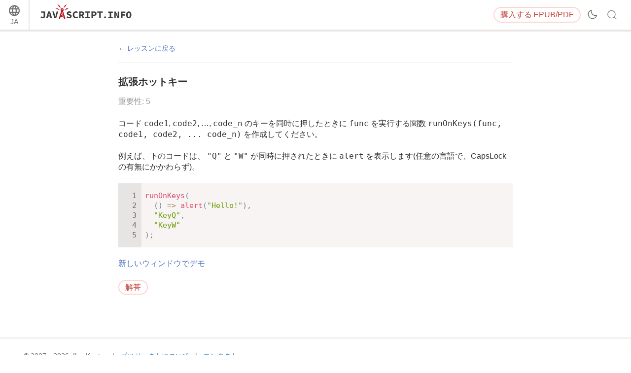

--- FILE ---
content_type: text/html; charset=utf-8
request_url: https://ja.javascript.info/task/check-sync-keydown
body_size: 5867
content:
<!DOCTYPE html><html lang="ja" data-theme-enabled="1"><head><script>window.currentUser = null;</script><script>window.shopCurrency = "EUR";</script><script>window.localCurrency = "JPY";</script><script>window.countryCode = "us";</script><script>window.rateShopTo = {"JPY":182.63284375683045,"EUR":0.9999999999999999,"USD":1.187908046413943,"AMD":450.0508424643865};</script><title itemprop="name">拡張ホットキー</title><link href="/pack/styles.bbad1d0146584ccb9d61.css" rel="stylesheet"><meta name="viewport" content="width=device-width, initial-scale=1, user-scalable=yes, minimum-scale=1.0"><meta name="apple-mobile-web-app-capable" content="yes"><!-- chrome autotranslate is enabled only for "en" main version--><meta name="google" content="notranslate"><script>if (window.devicePixelRatio > 1) document.cookie = 'pixelRatio=' + window.devicePixelRatio + ';path=/;expires=Tue, 19 Jan 2038 03:14:07 GMT';</script><link href="//fonts.googleapis.com/css?family=Open+Sans:bold,italic,bolditalic" rel="stylesheet"><link rel="apple-touch-icon-precomposed" href="/img/favicon/apple-touch-icon-precomposed.png"><link rel="canonical" href="https://ja.javascript.info/task/check-sync-keydown"><meta name="msapplication-TileColor" content="#222A2C"><meta name="msapplication-TileImage" content="/img/favicon/tileicon.png"><link rel="icon" href="/img/favicon/favicon.png"><meta itemprop="image" content="https://ja.javascript.info/img/site_preview_en_512x512.png"><meta property="og:title" content="拡張ホットキー"><meta property="og:image" content="https://ja.javascript.info/img/site_preview_en_1200x630.png"><meta property="og:image:type" content="image/png"><meta property="og:image:width" content="1200"><meta property="og:image:height" content="630"><meta property="fb:admins" content="100001562528165"><meta name="twitter:card" content="summary"><meta name="twitter:title" content="拡張ホットキー"><meta name="twitter:site" content="@iliakan"><meta name="twitter:creator" content="@iliakan"><meta name="twitter:image" content="https://ja.javascript.info/img/site_preview_en_512x512.png"><meta name="google-adsense-account" content="ca-pub-6204518652652613"><script>window.GA_ID = "UA-2056213-15";</script><script>window.YANDEX_METRIKA_ID = 32184394;</script><script>{function gtag(){dataLayer.push(arguments)}window.dataLayer=window.dataLayer||[],gtag("js",new Date),gtag("config","G-2LWB61WGYJ")}</script>
<script async src="https://www.googletagmanager.com/gtag/js?id=G-2LWB61WGYJ"></script><script>window.metrika={reachGoal:function(){}},window.yandex_metrika_callbacks=[function(){try{window.metrika=new Ya.Metrika({id:YANDEX_METRIKA_ID,webvisor:!0,clickmap:!0,params:{user:window.currentUser&&window.currentUser.id}}),metrika.trackLinks({delay:150}),window.addEventListener("error",function(r){window.metrika.reachGoal("JSERROR",{src:(r.filename||r.errorUrl)+": "+(r.lineno||r.errorLine),stack:r.stack||r.error&&r.error.stack,message:r.message})})}catch(r){}}];</script><script src="//mc.yandex.ru/metrika/watch.js" async></script><script>window.CAPTCHA_ID = "6LfmLAEVAAAAAJMykMnf7aY8nkyTRmYi2ynx51R1";</script><script>window.CAPTCHA_TYPE = "recaptcha";</script><script src="/pack/init.287da15a26b027200f8a.js"></script><script src="/pack/head.601c1bd8668044a4f782.js" defer></script><script src="/pack/tutorial.f3ae444410b312b102f3.js" defer></script><script src="/pack/footer.1000da3ec95a16f1e71b.js" defer></script></head><body class="no-icons"><script>window.fontTest();</script><div class="page-wrapper"><!--[if IE]><div style="color:red;text-align:center">申し訳ありません、Internet Explorer はサポートしていないため新しいブラウザを使用してください。</div><![endif]--><div class="sitetoolbar"><script>window.langs = [{"code":"ar","name":"Arabic"},{"code":"az","name":"Azerbaijani"},{"code":"bg","name":"Bulgarian"},{"code":"bn","name":"Bengali"},{"code":"bs","name":"Bosnian"},{"code":"ca","name":"Catalan"},{"code":"cs","name":"Czech"},{"code":"da","name":"Danish"},{"code":"de","name":"German"},{"code":"el","name":"Greek"},{"code":"en","name":"English"},{"code":"es","name":"Spanish"},{"code":"fa","name":"Persian (Farsi)"},{"code":"fi","name":"Finnish"},{"code":"fr","name":"French"},{"code":"he","name":"Hebrew"},{"code":"hi","name":"Hindi"},{"code":"hr","name":"Croatian"},{"code":"hu","name":"Hungarian"},{"code":"hy","name":"Armenian"},{"code":"id","name":"Indonesian"},{"code":"it","name":"Italian"},{"code":"ja","name":"Japanese"},{"code":"ka","name":"Georgian"},{"code":"kk","name":"Kazakh"},{"code":"km","name":"Central Khmer"},{"code":"ko","name":"Korean"},{"code":"ku","name":"Kurdish"},{"code":"ky","name":"Kyrgyz"},{"code":"lt","name":"Lithuanian"},{"code":"me","name":"Montenegrin"},{"code":"ml","name":"Malayalam"},{"code":"ms","name":"Malay"},{"code":"my","name":"Burmese"},{"code":"nl","name":"Dutch"},{"code":"no","name":"Norvegian"},{"code":"pa","name":"Punjabi"},{"code":"pl","name":"Polish"},{"code":"pt","name":"Portuguese"},{"code":"ro","name":"Romanian"},{"code":"ru","name":"Russian"},{"code":"si","name":"Sinhala"},{"code":"sk","name":"Slovak"},{"code":"sl","name":"Slovenian"},{"code":"sq","name":"Albanian"},{"code":"sr","name":"Serbian"},{"code":"ta","name":"Tamil"},{"code":"te","name":"Telugu"},{"code":"test","name":"Test"},{"code":"th","name":"Thai"},{"code":"tk","name":"Turkmen"},{"code":"tr","name":"Turkish"},{"code":"ug","name":"Uyghur"},{"code":"uk","name":"Ukrainian"},{"code":"ur","name":"Urdu"},{"code":"uz","name":"Uzbek"},{"code":"v2","name":"v2"},{"code":"vi","name":"Vietnamese"},{"code":"zh-hant","name":"Chinese Traditional"},{"code":"zh","name":"Chinese"}];</script><script>window.lang = "ja";</script><div class="sitetoolbar__content"><div class="sitetoolbar__lang-switcher"><button class="sitetoolbar__dropdown-button" data-dropdown-toggler>JA</button><div class="sitetoolbar__dropdown-wrap"><div class="sitetoolbar__dropdown-body"><div class="sitetoolbar__lang-switcher-body"><div class="supported-langs supported-langs_toolbar"><div class="supported-langs__container"><ul class="supported-langs__list" style="height:200px"><li class="supported-langs__item"><a class="supported-langs__link" href="https://ar.javascript.info/"><span class="supported-langs__brief">AR</span><span class="supported-langs__title">عربي</span></a></li><li class="supported-langs__item"><a class="supported-langs__link" href="https://javascript.info/task/check-sync-keydown"><span class="supported-langs__brief">EN</span><span class="supported-langs__title">English</span></a></li><li class="supported-langs__item"><a class="supported-langs__link" href="https://es.javascript.info/task/check-sync-keydown"><span class="supported-langs__brief">ES</span><span class="supported-langs__title">Español</span></a></li><li class="supported-langs__item"><a class="supported-langs__link" href="https://fa.javascript.info/"><span class="supported-langs__brief">FA</span><span class="supported-langs__title">فارسی</span></a></li><li class="supported-langs__item"><a class="supported-langs__link" href="https://fr.javascript.info/task/check-sync-keydown"><span class="supported-langs__brief">FR</span><span class="supported-langs__title">Français</span></a></li><li class="supported-langs__item"><a class="supported-langs__link" href="https://id.javascript.info/"><span class="supported-langs__brief">ID</span><span class="supported-langs__title">Indonesia</span></a></li></ul><ul class="supported-langs__list" style="height:200px"><li class="supported-langs__item"><a class="supported-langs__link" href="https://it.javascript.info/task/check-sync-keydown"><span class="supported-langs__brief">IT</span><span class="supported-langs__title">Italiano</span></a></li><li class="supported-langs__item supported-langs__item_current"><a class="supported-langs__link" href="https://ja.javascript.info/task/check-sync-keydown"><span class="supported-langs__brief">JA</span><span class="supported-langs__title">日本語</span></a></li><li class="supported-langs__item"><a class="supported-langs__link" href="https://ko.javascript.info/"><span class="supported-langs__brief">KO</span><span class="supported-langs__title">한국어</span></a></li><li class="supported-langs__item"><a class="supported-langs__link" href="https://learn.javascript.ru/task/check-sync-keydown"><span class="supported-langs__brief">RU</span><span class="supported-langs__title">Русский</span></a></li><li class="supported-langs__item"><a class="supported-langs__link" href="https://tr.javascript.info/task/check-sync-keydown"><span class="supported-langs__brief">TR</span><span class="supported-langs__title">Türkçe</span></a></li><li class="supported-langs__item"><a class="supported-langs__link" href="https://uk.javascript.info/task/check-sync-keydown"><span class="supported-langs__brief">UK</span><span class="supported-langs__title">Українська</span></a></li></ul><ul class="supported-langs__list" style="height:56px"><li class="supported-langs__item"><a class="supported-langs__link" href="https://uz.javascript.info/task/check-sync-keydown"><span class="supported-langs__brief">UZ</span><span class="supported-langs__title">Oʻzbek</span></a></li><li class="supported-langs__item"><a class="supported-langs__link" href="https://zh.javascript.info/task/check-sync-keydown"><span class="supported-langs__brief">ZH</span><span class="supported-langs__title">简体中文</span></a></li></ul></div><div class="supported-langs__text">私たちはこのオープンソースプロジェクトを世界中の人々に提供したいと考えています。このチュートリアルの内容をあなたが知っている言語に<a href="https://javascript.info/translate#help" rel="noopener noreferrer" target="_blank">翻訳するのを手伝って</a>ください。</div></div></div></div></div></div><div class="sitetoolbar__logo-wrap"><a class="sitetoolbar__link sitetoolbar__link_logo" href="/"><img class="sitetoolbar__logo sitetoolbar__logo_normal" src="/img/sitetoolbar__logo_en.svg" width="200" alt="" role="presentation"/><img class="sitetoolbar__logo sitetoolbar__logo_normal sitetoolbar__logo_dark" src="/img/sitetoolbar__logo_en-white.svg" width="200" alt="" role="presentation"/><img class="sitetoolbar__logo sitetoolbar__logo_small" src="/img/sitetoolbar__logo_small_en.svg" width="70" alt="" role="presentation"/><img class="sitetoolbar__logo sitetoolbar__logo_small sitetoolbar__logo_dark" src="/img/sitetoolbar__logo_small_en-white.svg" width="70" alt="" role="presentation"/><script>Array.prototype.forEach.call(document.querySelectorAll("img.sitetoolbar__logo"),function(e){let t=document.createElement("object");t.type="image/svg+xml",t.className=e.className,t.style.cssText="left:0;top:0;position:absolute",t.onload=function(){t.onload=null,e.style.visibility="hidden"},t.data=e.src,e.parentNode.insertBefore(t,e)});</script></a></div><div class="sitetoolbar__nav-toggle-wrap"><button class="sitetoolbar__nav-toggle" type="button"></button></div><nav class="sitetoolbar__sections"><ul class="sitetoolbar__sections-list"></ul></nav><div class="sitetoolbar__right-button-wrap"><a class="sitetoolbar-right-button sitetoolbar-right-button_courses" href="/ebook"><span class="sitetoolbar-right-button__extra-text">購入する</span>EPUB/PDF</a></div><div class="sitetoolbar__theme-switcher"><div class="theme-changer"><label class="theme-changer__label" for="theme-changer-input" data-tooltip="Change theme"><input class="theme-changer__input" type="checkbox" id="theme-changer-input" data-theme-changer="data-theme-changer"/><span class="theme-changer__icon theme-changer__icon_light-theme"></span><span class="theme-changer__icon theme-changer__icon_dark-theme"></span></label></div></div><div class="sitetoolbar__search-wrap"><div class="sitetoolbar__search-content"><button class="sitetoolbar__search-toggle" type="button"></button><form class="sitetoolbar__search" method="GET" action="/search"><div class="sitetoolbar__search-input"><div class="text-input"><input class="text-input__control" name="query" placeholder="チュートリアル内を検索" required="required" type="text"/></div><button class="sitetoolbar__find" type="submit">検索</button></div></form></div></div></div><div class="tablet-menu"><div class="tablet-menu__line"><div class="tablet-menu__content"><form class="tablet-menu-search" action="/search/"><input class="tablet-menu-search__input" type="search" name="query" placeholder="チュートリアル内を検索" required="required"/><button class="tablet-menu-search__button" type="submit" name="type" value="articles">検索</button></form></div></div><div class="tablet-menu__line"><div class="tablet-menu__content"><a class="map" href="/tutorial/map" data-action="tutorial-map"><span class="map__text">チュートリアルマップ</span></a></div></div><div class="tablet-menu__line"><div class="tablet-menu__content"><div class="theme-changer theme-changer_tablet-menu theme-changer_has-label"><label class="theme-changer__label" for="theme-changer-input-tablet" data-tooltip="Change theme"><input class="theme-changer__input" type="checkbox" id="theme-changer-input-tablet" data-theme-changer="data-theme-changer"/><span class="theme-changer__icon theme-changer__icon_light-theme"></span><span class="theme-changer__icon theme-changer__icon_dark-theme"></span><span class="theme-changer__label-text theme-changer__label-text_light-theme">Light theme</span><span class="theme-changer__label-text theme-changer__label-text_dark-theme">Dark theme</span></label></div></div></div><div class="tablet-menu__line"><div class="tablet-menu__content"><div class="share-icons"><span class="share-icons__title">シェア</span><a class="share share_tw" href="https://twitter.com/share?url=https%3A%2F%2Fja.javascript.info%2Ftask%2Fcheck-sync-keydown" rel="nofollow"></a><a class="share share_fb" href="https://www.facebook.com/sharer/sharer.php?s=100&amp;p%5Burl%5D=https%3A%2F%2Fja.javascript.info%2Ftask%2Fcheck-sync-keydown" rel="nofollow"></a></div></div></div><div class="tablet-menu__line"><div class="tablet-menu__content"><select class="tablet-menu__nav input-select input-select input-select_small" onchange="if(this.value) window.location.href=this.value"><option value="https://ar.javascript.info/">عربي</option><option value="https://javascript.info/task/check-sync-keydown">English</option><option value="https://es.javascript.info/task/check-sync-keydown">Español</option><option value="https://fa.javascript.info/">فارسی</option><option value="https://fr.javascript.info/task/check-sync-keydown">Français</option><option value="https://id.javascript.info/">Indonesia</option><option value="https://it.javascript.info/task/check-sync-keydown">Italiano</option><option value="https://ja.javascript.info/task/check-sync-keydown" selected>日本語</option><option value="https://ko.javascript.info/">한국어</option><option value="https://learn.javascript.ru/task/check-sync-keydown">Русский</option><option value="https://tr.javascript.info/task/check-sync-keydown">Türkçe</option><option value="https://uk.javascript.info/task/check-sync-keydown">Українська</option><option value="https://uz.javascript.info/task/check-sync-keydown">Oʻzbek</option><option value="https://zh.javascript.info/task/check-sync-keydown">简体中文</option></select></div></div></div></div><div class="page"><script>if(localStorage.noSidebar){document.querySelector(".page").classList.remove("page_sidebar_on");let e=document.querySelector(".page-wrapper");e&&e.classList.remove("page-wrapper_sidebar_on")}setTimeout(function(){document.querySelector(".page").classList.add("page_sidebar-animation-on")});</script><div class="page__inner"><main class="main main_width-limit"><div class="breadcrumbs" style="display:none"><ul><li class="breadcrumbs__item breadcrumbs__item_home"><a class="breadcrumbs__link" href="/"><span class="breadcrumbs__hidden-text">チュートリアル</span></a></li><li class="breadcrumbs__item" id="breadcrumb-1"><a class="breadcrumbs__link" href="/ui"><span>ブラウザ: ドキュメント, イベント, インタフェース</span></a></li><li class="breadcrumbs__item" id="breadcrumb-2"><a class="breadcrumbs__link" href="/event-details"><span>イベントの詳細</span></a></li><li class="breadcrumbs__item" id="breadcrumb-3"><a class="breadcrumbs__link" href="/keyboard-events"><span>キーボード: keydown と keyup</span></a></li><script type="application/ld+json">{"@context":"https://schema.org","@type":"BreadcrumbList","itemListElement":[{"@type":"ListItem","position":1,"name":"チュートリアル","item":"https://ja.javascript.info/"},{"@type":"ListItem","position":2,"name":"ブラウザ: ドキュメント, イベント, インタフェース","item":"https://ja.javascript.info/ui"},{"@type":"ListItem","position":3,"name":"イベントの詳細","item":"https://ja.javascript.info/event-details"},{"@type":"ListItem","position":4,"name":"キーボード: keydown と keyup","item":"https://ja.javascript.info/keyboard-events"}]}</script></div><div class="task-single" itemscope itemtype="http://schema.org/TechArticle"><meta itemprop="name" content="拡張ホットキー"><div itemprop="author" itemscope itemtype="http://schema.org/Person"><meta itemprop="email" content="iliakan@gmail.com"><meta itemprop="name" content="Ilya Kantor"></div><a class="task-single__back" href="/keyboard-events"><span>レッスンに戻る</span></a><div class="task task-single__task" itemprop="articleBody"><div class="task__header"><div class="task__title-wrap"><h2 class="task__title">拡張ホットキー</h2></div><div class="task__header-note"><span class="task__importance" title="タスクの重要度を表し、1 から 5 までです">重要性: 5</span></div></div><div class="task__content"><div class="task__formatted"><p>コード <code>code1</code>, <code>code2</code>, …, <code>code_n</code> のキーを同時に押したときに <code>func</code> を実行する関数 <code>runOnKeys(func, code1, code2, ... code_n)</code> を作成してください。</p>
<p>例えば、下のコードは、 <code>&quot;Q&quot;</code> と <code>&quot;W&quot;</code> が同時に押されたときに <code>alert</code> を表示します(任意の言語で、CapsLockの有無にかかわらず)。</p>
<div id="lxaucyezcl" data-trusted="1" class="code-example">
      <div class="codebox code-example__codebox">
        
        <div class="codebox__code" data-code="1">
          <pre class="line-numbers language-javascript"><code>runOnKeys(
  () =&gt; alert(&quot;Hello!&quot;),
  &quot;KeyQ&quot;,
  &quot;KeyW&quot;
);</code></pre>
        </div>
      </div>
      
      </div><p><a href="https://ja.js.cx/task/check-sync-keydown/solution/" target="blank">新しいウィンドウでデモ</a></p></div><button class="task__solution" type="button">解答</button><div class="task__answer"><div class="task__answer-content"><div class="formatted"><p>私たちは2つのハンドラを使う必要があります: <code>document.onkeydown</code> と <code>document.onkeyup</code> です。</p>
<p>Set <code>pressed</code> は現在押されているキーを保持する必要があります。</p>
<p>最初のハンドラでそこに追加し、一方で2つ目のハンドラではそこから削除します。すべての <code>keydown</code> で必要なキーを押しているかをチェックし、その場合に関数を実行します。</p>
<p><a href="https://plnkr.co/edit/6R1cY3nWT81gUIkW1mYk?p=preview" target="_blank" data-plunk-id="6R1cY3nWT81gUIkW1mYk">サンドボックスで解答を開く</a></p></div></div><button class="close-button task__answer-close" type="button" title="閉じる"></button></div></div></div></div></main></div></div></div><div class="page-footer"><ul class="page-footer__list"><li class="page-footer__item page-footer__item_copy">©&nbsp;2007—2026&nbsp; Ilya Kantor</li><li class="page-footer__item page-footer__item_about"><a class="page-footer__link" href="/about">プロジェクトについて</a></li><li class="page-footer__item page-footer__item_contact"><a class="page-footer__link" href="/about#contact-us">コンタクト</a></li></ul></div><script defer src="https://static.cloudflareinsights.com/beacon.min.js/vcd15cbe7772f49c399c6a5babf22c1241717689176015" integrity="sha512-ZpsOmlRQV6y907TI0dKBHq9Md29nnaEIPlkf84rnaERnq6zvWvPUqr2ft8M1aS28oN72PdrCzSjY4U6VaAw1EQ==" data-cf-beacon='{"version":"2024.11.0","token":"0cda2462c5944515bb0255634e18140a","server_timing":{"name":{"cfCacheStatus":true,"cfEdge":true,"cfExtPri":true,"cfL4":true,"cfOrigin":true,"cfSpeedBrain":true},"location_startswith":null}}' crossorigin="anonymous"></script>
</body></html>

--- FILE ---
content_type: text/css; charset=utf-8
request_url: https://ja.javascript.info/pack/styles.bbad1d0146584ccb9d61.css
body_size: 41744
content:
.banner-bottom-courses__close:before,.banner-bottom-sponsor__close:before,.breadcrumbs__item_home .breadcrumbs__link:before,.buy-discount__discount-label:after,.buy-discount_open .buy-discount__discount-label:after,.close-button:after,.code-tabs__button_download:before,.code-tabs__button_edit:before,.code-tabs__button_external:before,.code-tabs__scroll-button_left:before,.code-tabs__scroll-button_right:before,.comments__header-title a:before,.donate-button:before,.donate-links__link:after,.feedback-policy__link:after,.important_ok .important__type:before,.important_ponder .important__type:before,.important_smart .important__type:before,.important_warn .important__type:before,.lessons-list_screencast .lessons-list__download:before,.lessons-list_screencast .lessons-list__lesson>a:before,.link__type[data-url^="/play/"]:before,.link__type[data-url^="mailto:"]:before,.main [with-zone]:after,.main__anchor:before,.main__footer-star:before,.map:before,.mdeditor__button[data-action=autolink]:before,.mdeditor__button[data-action=bold]:before,.mdeditor__button[data-action=code]:before,.mdeditor__button[data-action=cut]:before,.mdeditor__button[data-action=fencedCode]:before,.mdeditor__button[data-action=heading]:before,.mdeditor__button[data-action=image]:before,.mdeditor__button[data-action=italic]:before,.mdeditor__button[data-action=link]:before,.mdeditor__button[data-action=ol]:before,.mdeditor__button[data-action=quote]:before,.mdeditor__button[data-action=redo]:before,.mdeditor__button[data-action=ul]:before,.mdeditor__button[data-action=undo]:before,.multiselect__active-button:after,.multiselect_opened .multiselect__active-button:after,.notification__close:before,.page__nav_next .page__nav-text:before,.page__nav_prev .page__nav-text:before,.page_ebook a[href*="://"]:not([href*="javascript."]):after,.phone-toggler:after,.photo-cut__rotate:after,.quote__footer:before,.receipts__edit:after,.share_fb:after,.share_gp:after,.share_tw:after,.share_vk:after,.sidebar__toggle:before,.sitetoolbar__dropdown-button:after,.sitetoolbar__lang-switcher .sitetoolbar__dropdown-button:before,.sitetoolbar__login:after,.sitetoolbar__nav-toggle:before,.sitetoolbar__search-toggle:before,.sitetoolbar__user:after,.slider__arrow_left:after,.slider__arrow_right:after,.spoiler.closed .spoiler__button:after,.spoiler__button:after,.subscribe__toggle-link:after,.subscribe_opened .subscribe__toggle-link:after,.tablet-ebook:before,.tablet-menu-search__button:before,.task__open-link:before,.tasks .tasks__title:before,.tasks_automation .task__toggle-link:before,.text-input.text-input_discount:after,.text-input__clear:after,.toolbar__button_download:before,.toolbar__button_edit:before,.toolbar__button_external:before,.toolbar__button_run:before,.updated-at__content:before,ul>li.rating-stars__star:after{font-family:FontIcons;-webkit-font-smoothing:antialiased;-moz-osx-font-smoothing:grayscale;font-style:normal}.no-icons .banner-bottom-courses__close:before,.no-icons .banner-bottom-sponsor__close:before,.no-icons .breadcrumbs__item_home .breadcrumbs__link:before,.no-icons .buy-discount__discount-label:after,.no-icons .buy-discount_open .buy-discount__discount-label:after,.no-icons .close-button:after,.no-icons .code-tabs__button_download:before,.no-icons .code-tabs__button_edit:before,.no-icons .code-tabs__button_external:before,.no-icons .code-tabs__scroll-button_left:before,.no-icons .code-tabs__scroll-button_right:before,.no-icons .comments__header-title a:before,.no-icons .donate-button:before,.no-icons .donate-links__link:after,.no-icons .feedback-policy__link:after,.no-icons .important_ok .important__type:before,.no-icons .important_ponder .important__type:before,.no-icons .important_smart .important__type:before,.no-icons .important_warn .important__type:before,.no-icons .lessons-list_screencast .lessons-list__download:before,.no-icons .lessons-list_screencast .lessons-list__lesson>a:before,.no-icons .link__type[data-url^="/play/"]:before,.no-icons .link__type[data-url^="mailto:"]:before,.no-icons .main [with-zone]:after,.no-icons .main__anchor:before,.no-icons .main__footer-star:before,.no-icons .map:before,.no-icons .mdeditor__button[data-action=autolink]:before,.no-icons .mdeditor__button[data-action=bold]:before,.no-icons .mdeditor__button[data-action=code]:before,.no-icons .mdeditor__button[data-action=cut]:before,.no-icons .mdeditor__button[data-action=fencedCode]:before,.no-icons .mdeditor__button[data-action=heading]:before,.no-icons .mdeditor__button[data-action=image]:before,.no-icons .mdeditor__button[data-action=italic]:before,.no-icons .mdeditor__button[data-action=link]:before,.no-icons .mdeditor__button[data-action=ol]:before,.no-icons .mdeditor__button[data-action=quote]:before,.no-icons .mdeditor__button[data-action=redo]:before,.no-icons .mdeditor__button[data-action=ul]:before,.no-icons .mdeditor__button[data-action=undo]:before,.no-icons .multiselect__active-button:after,.no-icons .multiselect_opened .multiselect__active-button:after,.no-icons .notification__close:before,.no-icons .page__nav_next .page__nav-text:before,.no-icons .page__nav_prev .page__nav-text:before,.no-icons .page_ebook a[href*="://"]:not([href*="javascript."]):after,.no-icons .phone-toggler:after,.no-icons .photo-cut__rotate:after,.no-icons .quote__footer:before,.no-icons .receipts__edit:after,.no-icons .share_fb:after,.no-icons .share_gp:after,.no-icons .share_tw:after,.no-icons .share_vk:after,.no-icons .sidebar__toggle:before,.no-icons .sitetoolbar__dropdown-button:after,.no-icons .sitetoolbar__lang-switcher .sitetoolbar__dropdown-button:before,.no-icons .sitetoolbar__login:after,.no-icons .sitetoolbar__nav-toggle:before,.no-icons .sitetoolbar__search-toggle:before,.no-icons .sitetoolbar__user:after,.no-icons .slider__arrow_left:after,.no-icons .slider__arrow_right:after,.no-icons .spoiler.closed .spoiler__button:after,.no-icons .spoiler__button:after,.no-icons .subscribe__toggle-link:after,.no-icons .subscribe_opened .subscribe__toggle-link:after,.no-icons .tablet-ebook:before,.no-icons .tablet-menu-search__button:before,.no-icons .task__open-link:before,.no-icons .tasks .tasks__title:before,.no-icons .tasks_automation .task__toggle-link:before,.no-icons .text-input.text-input_discount:after,.no-icons .text-input__clear:after,.no-icons .toolbar__button_download:before,.no-icons .toolbar__button_edit:before,.no-icons .toolbar__button_external:before,.no-icons .toolbar__button_run:before,.no-icons .updated-at__content:before,.no-icons ul>li.rating-stars__star:after{visibility:hidden}.multiselect_opened .multiselect__active-button:after,.spoiler__button:after,.subscribe_opened .subscribe__toggle-link:after{content:"\25b4"}.banner-bottom-courses__close:before,.banner-bottom-sponsor__close:before,.notification__close:before{content:"\e80d"}.multiselect__active-button:after,.phone-toggler:after,.sitetoolbar__dropdown-button:after,.sitetoolbar__user:after,.spoiler.closed .spoiler__button:after,.subscribe__toggle-link:after{content:"\e808"}.main__footer-star:before,ul>li.rating-stars__star:after{content:"\e83f"}.important_warn .important__type:before{content:"\e83a"}.link__type[data-url^="mailto:"]:before{content:"\e810"}.code-tabs__button_edit:before,.link__type[data-url^="/play/"]:before{content:"\e839"}.important_ok .important__type:before,.tasks .tasks__title:before,.text-input.text-input_discount:after{content:"\e837"}.important_ponder .important__type:before{content:"\e81e"}.feedback-policy__link:after,.important_smart .important__type:before,.tasks_automation .task__toggle-link:before{content:"\e838"}.mdeditor__button[data-action=code]:before{content:"\e714"}.code-tabs__button_external:before,.page_ebook a[href*="://"]:not([href*="javascript."]):after,.task__open-link:before,.toolbar__button_external:before{content:"\e83e"}.code-tabs__button_download:before,.toolbar__button_download:before{content:"\e805"}.code-tabs__scroll-button_left:before,.slider__arrow_left:after{content:"\e80e"}.code-tabs__scroll-button_right:before,.slider__arrow_right:after{content:"\e807"}.lessons-list_screencast .lessons-list__lesson>a:before{content:"\f00f"}.comments__header-title a:before{content:"\f4ac"}.sitetoolbar__search-toggle:before,.tablet-menu-search__button:before{content:"\e81b"}.sitetoolbar__login:after{content:"\E83D"}.receipts__edit:after{content:"\e803"}.sitetoolbar__nav-toggle:before{content:"\0021"}.main__anchor:before,.mdeditor__button[data-action=autolink]:before,.mdeditor__button[data-action=link]:before{content:"\e80c"}.breadcrumbs__item_home .breadcrumbs__link:before{content:"\e813"}.close-button:after,.text-input__clear:after{content:"\e815"}.share_tw:after{content:"\e863"}.share_fb:after{content:"\e861"}.share_gp:after{content:"\e80a"}.share_vk:after{content:"\e80b"}.quote__footer:before{content:"\e81a"}.lessons-list_screencast .lessons-list__download:before{content:"\e81c"}.tablet-ebook:before{content:"\e81d"}.photo-cut__rotate:after{content:"\E826"}.donate-button:before,.donate-links__link:after{content:"\E827"}.mdeditor__button[data-action=bold]:before{content:"\E829"}.mdeditor__button[data-action=italic]:before{content:"\E82A"}.main__anchor:before,.mdeditor__button[data-action=autolink]:before,.mdeditor__button[data-action=link]:before{content:"\E82B"}.mdeditor__button[data-action=redo]:before{content:"\E82C"}.mdeditor__button[data-action=cut]:before{content:"\E850"}.mdeditor__button[data-action=undo]:before{content:"\E82D"}.mdeditor__button[data-action=ol]:before{content:"\E830"}.mdeditor__button[data-action=ul]:before{content:"\E82E"}.mdeditor__button[data-action=fencedCode]:before{content:"\E82F"}.mdeditor__button[data-action=heading]:before{content:"\E831"}.mdeditor__button[data-action=image]:before{content:"\E832"}.mdeditor__button[data-action=code]:before{content:"\E833"}.mdeditor__button[data-action=quote]:before{content:"\E834"}.sitetoolbar__lang-switcher .sitetoolbar__dropdown-button:before{content:"\E84C"}.updated-at__content:before{content:"\E836"}.main [with-zone]:after{content:"\e842"}.sidebar__toggle:before{content:"\e854"}.page__nav_prev .page__nav-text:before{content:"\e855"}.page__nav_next .page__nav-text:before{content:"\e856"}.toolbar__button_edit:before{content:"\e857"}.map:before{content:"\e858"}.toolbar__button_run:before{content:"\e859"}.buy-discount__discount-label:after{content:"\E808"}.buy-discount_open .buy-discount__discount-label:after{content:"\E83C"}:root{--white:#fff;--grey-120:#313130;--grey-46:#716f6e;--grey-30:#908e8d;--grey-16:#c6c4c2;--grey-10:#f7f4f3;--grey-11:#e9e6e4;--grey-13:#d9d6d5;--redBrand-46:#c4433a;--redBrand-30:#df6c5d;--redBrand-12:#fcd5ce;--blueAction-30:#748dcd;--blueAction-46:#436ebd;--green-46:#407b5a;--green-30:#4f9e72;--green-16:#91c2a3;--green-12:#cde3d5;--green-10:#f0f7f2;--orange-30:#df6e41;--red-10:#feeeed;--red-12:#fad5d2;--red-30:#dc6968;--red-46:#c73943;--yellow-46:#a15d00;--yellow-30:#d07a00;--yellow-10:#fff4e4;--yellow-11:#fee3d4;--blue-46:#0d75a1;--blue-30:#4b94be;--blue-12:#d0e0ed;--blue-10:#ecf2f8;--foregroundInverted:var(--grey-10);--foregroundDefault:var(--grey-120);--foregroundAlt:var(--grey-46);--foregroundSubtle:var(--grey-30);--foregroundAccent:var(--redBrand-46);--foregroundAccentHover:var(--redBrand-30);--foregroundAction:var(--blueAction-46);--foregroundConstructive:var(--green-46);--foregroundConstructiveAlt:var(--green-30);--foregroundCallout:var(--orange-30);--foregroundCalloutAlt:var(--yellow-30);--foregroundInformation:var(--blue-30);--foregroundPrimaryCTA:var(--white);--borderPrimary:var(--grey-11);--borderSecondary:var(--grey-10);--borderAlt:var(--yellow-10);--borderConstructive:var(--green-10);--borderAccent:var(--redBrand-12);--borderAccentHover:var(--redBrand-30);--borderAction:var(--blueAction-30);--borderImportant:var(--grey-10);--backgroundBase:var(--white);--backgroundAlt:var(--grey-10);--backgroundAltHover:var(--grey-11);--backgroundInverted:var(--grey-120);--backgroundElevated1:var(--white);--backgroundElevated2:var(--white);--backgroundConstructive:var(--green-46);--backgroundConstructiveAlt:var(--green-30);--backgroundCalloutAlt:var(--yellow-10);--backgroundTextWarningBanner:var(--backgroundCalloutAlt);--backgroundTextHighlight:var(--yellow-11);--backgroundProgressBar:var(--grey-13);--backgroundProgressBarValue:var(--green-16);--foregroundSidebarLink:var(--foregroundDefault);--lessonsListBorder:var(--borderSecondary);--iframeBg:var(--white);--borderPrismLineHighlight:#a67f59;--backgroundPrismLineHighlight:#f5e7c6;--prismBlockBg:var(--grey-10);--prismLineNumbersBg:#e7e5e3;--prismColor:var(--foregroundDefault);--prismTokenComment:#708090;--prismTokenConstant:var(--foregroundDefault);--prismTokenPunctuation:#708090;--prismTokenSymbols:#905;--prismTokenSymbolsAlt:#690;--prismTokenOperator:#a67f59;--prismTokenAtRule:#07a;--prismTokenKeywordControl:#07a;--prismTokenFunctionAndClassname:#dd4a68;--prismTokenRegex:#e90;--prismTokenClassname:#dd4a68;--prismTokenVariable:#e90;--prismTokenKeyword:#07a;--prismTokenImportant:#e90;--prismTokenTagPunctuation:#999;--prismTokenCdata:#708090;--prismTokenAttrvalue:#07a;--gradientFadeOutLight:linear-gradient(180deg,hsla(0,0%,100%,0) 0,#fff 80%);--gradientFadeOutDark:linear-gradient(180deg,rgba(35,37,41,0) 0,#232529 80%);--gradientFadeOut:var(--gradientFadeOutLight)}html[data-theme=dark]{--grey-120:#e2e3e7;--grey-66:#c4c7cf;--grey-46:#868d9a;--grey-30:#696e79;--grey-16:#41454c;--grey-13:#35383f;--grey-11:#292c31;--grey-10:#232529;--redBrand-46:#e3796a;--redBrand-30:#d2483e;--redBrand-12:#602620;--blueAction-46:#84a0ef;--blueAction-30:#427ae7;--green-46:#5fa67d;--green-30:#448460;--green-16:#315841;--green-12:#253e2f;--green-10:#1f3428;--orange-30:#ba5d38;--yellow-46:#cf9a69;--yellow-30:#b2722a;--yellow-10:#38230b;--yellow-11:#462b0d;--blue-46:#78aacd;--blue-30:#2a88b7;--blue-12:#193c50;--blue-10:#162936;--red-10:#441b1b;--red-12:#632425;--red-30:#d55759;--red-46:#e88b88;--backgroundBase:var(--grey-10);--backgroundAlt:var(--grey-11);--backgroundAltHover:var(--grey-13);--backgroundElevated1:var(--grey-13);--backgroundElevated2:var(--grey-16);--foregroundInverted:var(--grey-120);--foregroundAccent:var(--redBrand-46);--foregroundAccentHover:var(--redBrand-30);--foregroundSidebarLink:var(--foregroundDefault);--foregroundPrimaryCTA:var(--grey-10);--lessonsListBorder:var(--borderPrimary);--borderImportant:var(--grey-13);--borderPrimary:var(--grey-13);--borderAccent:var(--redBrand-12);--backgroundProgressBar:var(--grey-13);--backgroundProgressBarValue:var(--grey-30);--iframeBg:var(--grey-66);--borderPrismLineHighlight:#462900;--backgroundPrismLineHighlight:#44475a;--prismBlockBg:#282a36;--prismLineNumbersBg:var(--prismBlockBg);--prismColor:#f8f8f2;--backgroundCalloutAlt:#462900;--backgroundTextHighlight:var(--backgroundAlt);--prismTokenComment:#6272a4;--prismTokenConstant:#9876aa;--prismTokenPunctuation:#f8f8f2;--prismTokenSymbols:#bd93f9;--prismTokenSymbolsAlt:#f1fa8c;--prismTokenOperator:#ff79c6;--prismTokenAtRule:#ce9178;--prismTokenKeywordControl:#c586c0;--prismTokenFunctionAndClassname:#8be9fd;--prismTokenRegex:#d16969;--prismTokenClassname:#8be9fd;--prismTokenVariable:#9cdcfe;--prismTokenKeyword:#ff79c6;--prismTokenImportant:#ff79c6;--prismTokenInterpolation:#f8f8f2;--prismTokenTagPunctuation:grey;--prismTokenCdata:grey;--prismTokenAttrvalue:#ce9178;--gradientFadeOut:var(--gradientFadeOutDark)}:root{--color_red:#b80000;--color_green:#469269;--color_black:#000;--color_orange:#f8ab47;--color_orange_light:#fdc073;--color-red-accent:#d44242;--link_color:#0059b2;--light_link_color:#3b86c4;--alternate_link_color:#2974bb;--link_color_new:#3a8aed;--link_hover_color:#ba1000;--link_visited_color:#551a8b;--navigation_link_color:#696664;--color-grey-25:#3b3b3b;--color-grey-60:#919191;--color-grey-80:#c6c6c6;--color-grey-90:#e2e2e2;--text_yellow:#fffed7;--text_grey_dark:#373636;--text_courses_dark:#404040;--color:#333;--code_color:#333;--gray_color:#666;--light_gray_color:#999;--ultralight_gray_color:#e1e1e1;--separator_color:#dfdfd0;--secondary_color:#b20600;--hover_color_correction:25%;--background:#fff;--background_light:#eee;--background_blocks:#f5f2f0;--background_yellow_light:#f6f4eb;--background_yellow_dark:#ede9d8;--errorColor:#cc5b4d}html[data-theme=dark] img{-webkit-filter:brightness(.8) contrast(1.2);filter:brightness(.8) contrast(1.2)}.complex-form .complex-form__step,.login-form_inline .login-form__body,.participant-application{border:3px solid #f2e7b3;border-radius:10px}address,blockquote,body,dd,dl,fieldset,figcaption,figure,form,h1,h2,h3,h4,h5,h6,legend,ol,p,pre,td,th,ul{margin:0;padding:0}article,aside,figcaption,figure,footer,header,hgroup,nav,section{display:block}a img{border:0}ul{list-style:none}p{margin:20px 0}.invisible{visibility:hidden}.banner-bottom-courses__close,.banner-bottom-sponsor__close,.close-button,.code-tabs__scroll-button,.error__button-link,.login-form__button-link,.notification__close,.number-input__btn,.photo-cut__rotate,.search-form__type,.share-icons__im,.sidebar .sidebar__toggle,.sitetoolbar__dropdown-button,.sitetoolbar__login,.sitetoolbar__nav-toggle,.sitetoolbar__search-toggle,.sitetoolbar__user,.slider__arrow,.spoiler__button,.task__solution,.task__step-show,.text-input__clear{background:none;border:0;cursor:pointer;display:inline;margin:0;padding:0}.banner-bottom-courses__close::-moz-focus-inner,.banner-bottom-sponsor__close::-moz-focus-inner,.close-button::-moz-focus-inner,.code-tabs__scroll-button::-moz-focus-inner,.error__button-link::-moz-focus-inner,.login-form__button-link::-moz-focus-inner,.notification__close::-moz-focus-inner,.number-input__btn::-moz-focus-inner,.photo-cut__rotate::-moz-focus-inner,.search-form__type::-moz-focus-inner,.share-icons__im::-moz-focus-inner,.sidebar .sidebar__toggle::-moz-focus-inner,.sitetoolbar__dropdown-button::-moz-focus-inner,.sitetoolbar__login::-moz-focus-inner,.sitetoolbar__nav-toggle::-moz-focus-inner,.sitetoolbar__search-toggle::-moz-focus-inner,.sitetoolbar__user::-moz-focus-inner,.slider__arrow::-moz-focus-inner,.spoiler__button::-moz-focus-inner,.task__solution::-moz-focus-inner,.task__step-show::-moz-focus-inner,.text-input__clear::-moz-focus-inner{border:none;padding:0}.banner-bottom-courses__close:focus,.banner-bottom-sponsor__close:focus,.close-button:focus,.code-tabs__scroll-button:focus,.error__button-link:focus,.login-form__button-link:focus,.notification__close:focus,.number-input__btn:focus,.photo-cut__rotate:focus,.search-form__type:focus,.share-icons__im:focus,.sidebar .sidebar__toggle:focus,.sitetoolbar__dropdown-button:focus,.sitetoolbar__login:focus,.sitetoolbar__nav-toggle:focus,.sitetoolbar__search-toggle:focus,.sitetoolbar__user:focus,.slider__arrow:focus,.spoiler__button:focus,.task__solution:focus,.task__step-show:focus,.text-input__clear:focus{outline:0}.balance:after,.donate-list:after,.lessons-list:after,.main .clearfix:after,.main__footer:after,.quote:after{clear:both;content:"";display:block;overflow:hidden}.error__button-link,.login-form__button-link,.share-icons__im{-webkit-box-sizing:content-box;box-sizing:content-box;color:var(--foregroundAction);font:inherit}.login-form__button-link:hover,.share-icons__im:hover,.working-hover .error__button-link:hover{color:var(--foregroundAccent);text-decoration:underline}.anchor,.comments__header-write:link,.spoiler__button:hover u,.working-hover .pseudo{border-bottom:1px dashed transparent;text-decoration:none}.anchor:hover,.comments__header-write:link:hover,.spoiler__button:hover u:hover,.working-hover .pseudo:hover{border-bottom:1px dashed;text-decoration:none}.link__type[data-tooltip],.link__type[data-url$=".doc"],.link__type[data-url$=".docx"],.link__type[data-url$=".pdf"],.link__type[data-url$=".xls"],.link__type[data-url$=".xlsx"],.link__type[data-url$=".zip"],.link__type[data-url*="wikipedia.org"],.link__type[data-url^="/play/"],.link__type[data-url^="http://dev.w3.org"],.link__type[data-url^="http://developer.mozilla.org"],.link__type[data-url^="http://es5.github.com"],.link__type[data-url^="http://msdn.microsoft.com"],.link__type[data-url^="http://w3.org"],.link__type[data-url^="http://wikipedia.org"],.link__type[data-url^="http://www.w3.org"],.link__type[data-url^="https://developer.mozilla.org"],.link__type[data-url^="https://msdn.microsoft.com"],.link__type[data-url^="https://w3.org"],.link__type[data-url^="https://www.w3.org"],.link__type[data-url^="mailto:"]{background:#5c626a;border-radius:2px;color:#fff;font:10px/19px BlinkMacSystemFont,-apple-system,Hiragino Kaku Gothic ProN,メイリオ,sans-serif;letter-spacing:.1ex;padding:0 9px;position:fixed;white-space:nowrap}.pseudo{color:var(--foregroundAction);cursor:pointer}.working-hover .pseudo:hover{color:var(--foregroundAccent)}:link,:visited{color:var(--foregroundAction)}@media print{a:visited{color:var(--foregroundAction)}}:link,:visited{text-decoration:none}.working-hover a:hover,a:active{color:var(--foregroundAccent);text-decoration:underline}.link-ref{font-size:90%;vertical-align:super}.link__type[data-tooltip]{z-index:999999}.link__type[data-url^="/play/"]:before,.link__type[data-url^="mailto:"]:before{font-size:12px}.link__type[data-url$=".doc"]:before,.link__type[data-url$=".docx"]:before{content:"DOC"}.link__type[data-url$=".zip"]:before{content:"ZIP"}.link__type[data-url$=".xls"]:before,.link__type[data-url$=".xlsx"]:before{content:"XLS"}.link__type[data-url$=".pdf"]:before{content:"PDF"}.link__type[data-url^="http://developer.mozilla.org"]:before,.link__type[data-url^="https://developer.mozilla.org"]:before{content:"MDN"}.link__type[data-url^="http://msdn.microsoft.com"]:before,.link__type[data-url^="https://msdn.microsoft.com"]:before{content:"MSDN"}.link__type[data-url*="wikipedia.org"]:before,.link__type[data-url^="http://wikipedia.org"]:before{content:"WIKI"}.link__type[data-url^="http://dev.w3.org"]:before,.link__type[data-url^="http://w3.org"]:before,.link__type[data-url^="http://www.w3.org"]:before,.link__type[data-url^="https://w3.org"]:before,.link__type[data-url^="https://www.w3.org"]:before{content:"W3C"}.link__type[data-url^="http://es5.github.com"]:before{content:"ECMA"}html:not(.working-hover) .link__type{display:none}.main .plain,.task .task__open-link,.tasks_automation .task__toggle-link,.toolbar .toolbar__button,body .code-tabs .code-tabs__button{background-image:none;padding:0}a[href*="_[stub]_"]{color:var(--foregroundAction)!important}.page_ebook a[href*="://"]:not([href*="javascript."]){padding-right:.25em}.page_ebook a[href*="://"]:not([href*="javascript."]):after{font-size:75%;margin:.1em 0 0 .5em;text-decoration:none}.flex-column{display:-webkit-box;display:-webkit-flex;display:-ms-flexbox;display:flex;-webkit-box-orient:vertical;-webkit-box-direction:normal;-webkit-flex-direction:column;-ms-flex-direction:column;flex-direction:column}.formatted{color:var(--foregroundDefault)}.formatted ol,.formatted ul{margin:22px 0;padding-left:21px}.formatted ol>li,.formatted ul>li{margin:.3em 0}.formatted ol+p,.formatted ul+p{margin-top:12px}.formatted ol ol,.formatted ol ul,.formatted ul ol,.formatted ul ul{margin-bottom:0;margin-top:0}.formatted ul>li:before{color:var(--foregroundDefault);content:"●";float:left;font-size:8px;margin-left:-20px}.formatted code{background:var(--prismBlockBg);border-radius:2px;color:var(--foregroundAlt);font-family:Consolas,Lucida Console,Menlo,Monaco,monospace;padding:2px 4px}@media (max-width:740px){.formatted code{padding:1px 4px}}.formatted code.pattern{border-bottom:1px solid var(--borderAccent)}.formatted code.subject{border-bottom:1px solid var(--borderAction)}.formatted code.match{border-bottom:1px solid var(--borderConstructive)}.formatted span.shortcut{white-space:nowrap}.formatted span.shortcut code{border:1px solid var(--borderPrimary);display:inline-block;margin:1px 0;padding:0 1px}.formatted h1{margin-bottom:.5em}.formatted h2{font-family:BlinkMacSystemFont,-apple-system,Hiragino Kaku Gothic ProN,メイリオ,sans-serif;font-size:24px;line-height:32px;margin:24px 0 12px;position:relative}.formatted h3,.formatted h4{margin:30px 0 22px}.formatted h3{font-size:128%;line-height:120%}.formatted h4{font-size:114%;line-height:125%}.formatted h5{font-size:110%;line-height:125%}.formatted h2+h3,.formatted h3+h4{margin-top:-8px}.formatted p{margin:0 0 12px}.formatted p+ol,.formatted p+ul{margin-top:0}.formatted table{border-collapse:collapse;font-size:13px;margin:30px 0;width:100%}.formatted table tbody{border:0}.formatted table tr{border-bottom:1px solid var(--borderPrimary)}.formatted table th{text-align:left}.formatted table caption,.formatted table td,.formatted table th{padding:2px 1em 2px 5px}.formatted table tr:nth-child(2n){background:var(--backgroundAlt)}.formatted table code{font-weight:inherit}.formatted table tr:first-child th{border-bottom:3px solid var(--borderPrimary);vertical-align:bottom}.formatted table caption{text-align:left}@media (min-width:1420px){.formatted table{font-size:15px}}.formatted dl{margin:1em 0}.formatted dt{font-weight:700}.formatted dd{margin:8px 0 22px}.modal{display:-webkit-box;display:-webkit-flex;display:-ms-flexbox;display:flex;z-index:1001}.modal,.modal:before{bottom:0;left:0;position:fixed;right:0;top:0}.modal:before{background:rgba(0,0,0,.6);content:"";display:block}.modal__dialog{margin:auto;position:relative}@media (max-width:840px){.modal__dialog{width:90vw}}button.modal__close{display:none;position:absolute;right:-15px;top:-15px}a.modal__close,a.modal__close:visited{color:#0059b2}.modal__has-close .modal__close{display:block}.modal .modal_course__dialog{margin:0}@media (max-width:840px){.modal .modal_course__dialog{width:100vw}}.modal-overlay_dark:after,.modal-overlay_light:after{bottom:0;content:" ";left:0;position:absolute;right:0;top:0;z-index:100000}.modal-overlay_light:after{background:#fff;opacity:.35}.modal-overlay_dark:after{background:#000;opacity:.2}@media (max-width:840px){.login-form-modal .modal__dialog{bottom:0;left:0;overflow:auto;position:absolute;right:0;top:0;-webkit-transform:none;transform:none}.login-form-modal.modal__has-close button.modal__close{display:none}}ins.adsbygoogle{opacity:.7}ins.adsbygoogle[data-ad-status=unfilled]{display:none!important}ins.adsbygoogle:not([data-ad-status]) *{visibility:hidden!important}.article-tablet-foot__layout{display:-webkit-box;display:-webkit-flex;display:-ms-flexbox;display:flex;-webkit-flex-wrap:wrap;-ms-flex-wrap:wrap;flex-wrap:wrap;-webkit-box-align:baseline;-webkit-align-items:baseline;-ms-flex-align:baseline;align-items:baseline;white-space:nowrap}.article-tablet-foot .share-icons{-webkit-box-flex:1;-webkit-flex-grow:1;-ms-flex-positive:1;flex-grow:1}.article-tablet-foot__map .map,.article-tablet-foot__map .map__text{vertical-align:baseline}.auto-currency__usd{color:grey;padding-left:4px}.main__header_automation{display:-webkit-box;display:-webkit-flex;display:-ms-flexbox;display:flex;-webkit-box-align:center;-webkit-align-items:center;-ms-flex-align:center;align-items:center;-webkit-box-pack:justify;-webkit-justify-content:space-between;-ms-flex-pack:justify;justify-content:space-between;margin:0}.main__header_automation:before{content:none}.main__header_automation .theory-toggle__option_active{color:var(--foregroundAccent);cursor:default}.working-hover .main__header_automation .theory-toggle__option_active:hover{text-decoration:none}.tasks_automation{margin-top:60px}.tasks_automation .task__toggle-link{line-height:18px;margin-left:20px;outline:0;position:absolute;text-decoration:none}.tasks_automation .task__toggle-link:before{display:inline-block;font-size:16px;min-width:16px}.tasks_automation .task__solution{display:inline-block;margin-right:10px}.tasks_automation .task_resolved .task__status{color:var(--foregroundConstructive)}.tasks_automation .task_added .task__status,.tasks_automation .task_new .task__status{color:var(--foregroundCallout)}.tasks-filter__option{background-color:var(--grey-16);border-radius:20px;cursor:pointer;display:inline-block;margin:0 14px 10px 0;padding:7px 19px}.tasks-filter__option:first-child{margin-right:30px}.tasks-filter__option_active{background-color:var(--grey-30)}.working-hover .tasks-filter__option:hover{border:1px solid var(--grey-30);padding:6px 18px}.balance{border:3px solid var(--borderPrimary);border-radius:6px;margin:16px 0;position:relative}.balance .balance__title{font-size:128%;font-weight:700;line-height:120%;margin:0 0 14px}.balance .balance__list{padding-left:19px}.balance li{margin:12px 0}.balance__minuses,.balance__pluses{-webkit-box-sizing:border-box;box-sizing:border-box;float:left;width:50%}.balance__pluses .balance__content{margin:20px 35px 30px 23px}.balance__minuses .balance__content{margin:20px 23px 30px 35px}.balance__minuses:before{border-left:2px solid #f5f2f0;bottom:25px;content:"";left:50%;margin-left:-1px;position:absolute;top:25px}.balance_single .balance__minuses:before{display:none}.balance_single .balance__minuses,.balance_single .balance__pluses{width:100%}.balance_single .balance__minuses .balance__content,.balance_single .balance__pluses .balance__content{margin:20px 35px 30px 23px}.balance .balance__pluses li:before{color:var(--foregroundConstructive)}.balance .balance__minuses li:before{color:#c13335}.balance__content,.balance__content .code-example,.balance__content .code-tabs,.balance__content .codebox,.balance__content figure,.balance__content ol,.balance__content p,.balance__content ul{margin:14px 0}.page_ebook .balance{backround:#fcc}.page_ebook .balance .balance__minuses,.page_ebook .balance .balance__pluses{float:none;width:100%}.page_ebook .balance .balance__minuses:before{display:none}.page_ebook .balance .balance__content{margin:20px 23px 30px}@media print{.page_ebook .balance .balance__minuses,.page_ebook .balance .balance__pluses{-webkit-box-sizing:border-box;box-sizing:border-box;float:left;width:50%}.page_ebook .balance .balance__pluses .balance__content{margin:20px 35px 30px 23px}.page_ebook .balance .balance__minuses .balance__content{margin:20px 23px 30px 35px}.page_ebook .balance .balance__minuses:before{display:block}.page_ebook .balance_single .balance__minuses:before{display:none}.page_ebook .balance_single .balance__minuses,.page_ebook .balance_single .balance__pluses{width:100%}.page_ebook .balance_single .balance__minuses .balance__content,.page_ebook .balance_single .balance__pluses .balance__content{margin:20px 35px 30px 23px}}@media (max-width:840px){.balance__minuses,.balance__pluses{float:none;width:100%}.balance__minuses:before{display:none}.balance .balance__content{margin:20px 23px 30px}}.banner-bottom-carbon{margin-top:40px}#javascriptinfo_iconbar{margin-top:1.5em;min-height:100px;opacity:.85;--iconBarColor:var(--foregroundDefault);--iconBarBackgroundColor:#f8f4f3}#javascriptinfo_iconbar .iconBarFlex{display:-webkit-box;display:-webkit-flex;display:-ms-flexbox;display:flex;-webkit-box-orient:vertical;-webkit-box-direction:normal;-webkit-flex-direction:column;-ms-flex-direction:column;flex-direction:column;font-size:14px;gap:1ex;max-inline-size:100%}#javascriptinfo_iconbar .iconBarLink{display:-webkit-box;display:-webkit-flex;display:-ms-flexbox;display:flex;-webkit-box-align:center;-webkit-align-items:center;-ms-flex-align:center;align-items:center;background-color:var(--iconBarBackgroundColor);border:1px solid rgba(0,0,0,.1);border-radius:6px;color:var(--iconBarColor);overflow:hidden;text-decoration:none}.working-hover #javascriptinfo_iconbar .iconBarLink:hover{text-decoration:none}#javascriptinfo_iconbar .iconBarImage{display:-webkit-box;display:-webkit-flex;display:-ms-flexbox;display:flex;-webkit-flex-shrink:0;-ms-flex-negative:0;-webkit-align-self:stretch;flex-shrink:0;-ms-flex-item-align:stretch;align-self:stretch}#javascriptinfo_iconbar .iconBarImage img{-webkit-align-self:center;-webkit-box-sizing:content-box;box-sizing:content-box;height:30px;padding:10px;width:auto;-ms-flex-item-align:center;align-self:center}#javascriptinfo_iconbar .iconBarText{line-height:1.35;padding:8px 12px}#javascriptinfo_iconbar .iconBarTagline{font-weight:600}#javascriptinfo_iconbar .iconBarVia{color:var(--iconBarColor);display:block;font-size:.85em;opacity:.75;text-align:right;text-decoration:none}.banner-bottom-courses{display:none;-webkit-box-align:center;-webkit-align-items:center;-ms-flex-align:center;align-items:center;background:url(/pack/banner-courses.17af610be259b8a2636d.svg) 10px center no-repeat var(--backgroundAlt);height:80px;margin-top:40px;padding-left:150px;padding-right:24px;position:relative}.banner-bottom-courses__text{color:var(--foregroundDefault);-webkit-flex-basis:100%;font-size:16px;-ms-flex-preferred-size:100%;flex-basis:100%}.banner-bottom-courses__close{color:var(--foregroundSubtle);height:16px;width:16px}.banner-bottom-courses__close:before{font-size:16px;line-height:1;vertical-align:middle}.banner-bottom-sponsor{display:none;-webkit-box-align:center;-webkit-align-items:center;-ms-flex-align:center;align-items:center;background:url(/pack/heart.e1fb78d58d2137315854.svg) 24px/26px no-repeat var(--backgroundAlt);height:80px;margin-top:40px;padding-left:100px;padding-right:24px;position:relative}.banner-bottom-sponsor__text{color:var(--foregroundDefault);-webkit-flex-basis:100%;font-size:16px;-ms-flex-preferred-size:100%;flex-basis:100%}.banner-bottom-sponsor__close{color:var(--foregroundSubtle);height:16px;width:16px}.banner-bottom-sponsor__close:before{font-size:16px;line-height:1;vertical-align:middle}body,html{height:100%}body{font:14px/20px BlinkMacSystemFont,-apple-system,Hiragino Kaku Gothic ProN,メイリオ,sans-serif;-webkit-text-size-adjust:none;-moz-text-size-adjust:none;-ms-text-size-adjust:none;text-size-adjust:none;background:var(--backgroundBase);color:var(--foregroundDefault);margin:0}body.overflow-hidden{overflow:hidden}@media (max-width:890px){body.overflow-hidden{overflow:auto}}.breadcrumbs{color:var(--foregroundAlt);list-style:none;margin:0;padding:0}.breadcrumbs .breadcrumbs__item{display:inline-block;margin:0}.breadcrumbs .breadcrumbs__item+.breadcrumbs__item:before{color:var(--foregroundAlt);content:"→";display:inline-block;font-family:Lucida Grande,Lucida Sans Unicode,Arial,Helvetica,sans-serif;margin:0 9px 0 7px}.breadcrumbs__hidden-text{display:none}.breadcrumbs__item_home .breadcrumbs__link:before{color:var(--foregroundAlt);display:inline;font-size:18px;min-width:17px;vertical-align:-1px}.working-hover .breadcrumbs__item_home .breadcrumbs__link:hover{text-decoration:none}.working-hover .breadcrumbs__item_home .breadcrumbs__link:hover:before{color:inherit}.breadcrumbs__link{color:var(--foregroundAction)}.working-hover .breadcrumbs__link:hover{color:var(--foregroundAccent)}.buy-option{margin:0 auto;max-width:615px;text-align:left}.buy-option_wide{max-width:none;padding:10px 0 0}.buy-option h3.buy-option__option-title,.buy-option h4.buy-option__option-subtitle,.buy-option li.buy-option__option,.buy-option ul.buy-option__options{margin:0;padding:0}.buy-option li.buy-option__option:before{content:"";display:none}.buy-option__option{border-bottom:2px solid #fff;position:relative}.buy-option__option-label{display:-webkit-box;display:-webkit-flex;display:-ms-flexbox;display:flex;-webkit-flex-wrap:wrap;-ms-flex-wrap:wrap;flex-wrap:wrap;position:relative;-webkit-box-align:center;-webkit-align-items:center;-ms-flex-align:center;align-items:center;background-color:#f1f1f1;-webkit-box-sizing:border-box;box-sizing:border-box;cursor:pointer;min-height:108px;padding:16px 32px 16px 60px;-webkit-transition:background-color .2s;transition:background-color .2s}@media (max-width:568px){.buy-option__option-label{height:auto}}.buy-option__option-label .course-register-settings{margin-top:0;width:auto}.buy-option__option-label .number-input__btn{background-color:#fd9460}.buy-option__option-label .number-input__btn:disabled{background-color:#999}.buy-option h3.buy-option__option-title{color:#000;font-size:16px;font-weight:700;line-height:24px;margin-right:20px}.buy-option__option-radio{height:16px;left:20px;margin-top:-8px;position:absolute;top:50%;width:16px;z-index:1}.buy-option__header{display:-webkit-box;display:-webkit-flex;display:-ms-flexbox;display:flex;-webkit-box-align:center;-webkit-align-items:center;-ms-flex-align:center;align-items:center;-webkit-box-pack:justify;-webkit-justify-content:space-between;-ms-flex-pack:justify;justify-content:space-between;white-space:normal;width:100%}.buy-option__option-radio:checked~.buy-option__option-label{background-color:#feeee0}.buy-option__option-radio:not(:checked)~.buy-option__option-label .course-register-settings{display:none}.buy-option__option-radio:checked~.buy-option__option-label .option-setting{display:block}@media (max-width:840px){.buy-option__header{-webkit-flex-wrap:wrap;-ms-flex-wrap:wrap;flex-wrap:wrap}.buy-option h3.buy-option__option-title{margin-bottom:5px}.buy-option__option-label{padding-bottom:15px}}.carbon-ad #_default_{background:repeating-linear-gradient(-45deg,transparent,transparent 5px,rgba(0,0,0,.018) 0,rgba(0,0,0,.018) 10px) #f6f2f0;font-size:14px;line-height:1.5;padding:14px 20px;position:relative}.carbon-ad #_default_:after{border-bottom:4px solid #be1722;bottom:0;content:"";left:0;overflow:hidden;position:absolute;-webkit-transform:scaleX(0);transform:scaleX(0);-webkit-transition:all .2s ease-in-out;transition:all .2s ease-in-out;width:100%}.working-hover .carbon-ad #_default_:hover:after{-webkit-transform:scaleX(1);transform:scaleX(1)}.carbon-ad .default-ad{display:none}.carbon-ad ._default_{display:inline;overflow:hidden}.carbon-ad ._default_>*{vertical-align:middle}.carbon-ad a{color:inherit;text-decoration:none}.working-hover .carbon-ad a:hover{color:inherit;text-decoration:none!important}.carbon-ad .default-image{display:none}.carbon-ad .default-description,.carbon-ad .default-title{display:inline;line-height:1}.carbon-ad .default-title{font-weight:600;margin-right:8px;position:relative}.carbon-ad .default-title:before{background-color:#be1722;border-radius:2px;color:#fff;content:"Sponsor";font-size:10px;font-weight:600;letter-spacing:.1px;line-height:1;padding:4px 6px;position:absolute;text-transform:uppercase;top:-25px}[data-arrow-hidden]{opacity:0;visibility:hidden}.chat-group{overflow:hidden;text-align:center}.chat-group__header{display:inline-block;font-weight:700;margin-bottom:23px;position:relative}.chat-group__header:after,.chat-group__header:before{border-top:1px solid #dfdddc;content:"";position:absolute;top:50%;width:1000px}.chat-group__header:after{left:100%;margin-left:30px}.chat-group__header:before{margin-right:30px;right:100%}.chat-log{padding-top:60px}.chat-log__header{display:-webkit-box;display:-webkit-flex;display:-ms-flexbox;display:flex;height:60px;margin-top:-60px;-webkit-box-align:center;-webkit-align-items:center;-ms-flex-align:center;align-items:center;-webkit-box-pack:justify;-webkit-justify-content:space-between;-ms-flex-pack:justify;background:#eee;font-size:.875em;justify-content:space-between;left:0;padding:0 30px;position:absolute;right:0}.chat-log__header_fixed{margin-top:0;position:fixed;top:0;z-index:2}.chat-log .chat-log__title{margin:0}.chat-log__field{display:inline-block;height:34px;margin:0 10px;width:156px}.chat-log__content{padding:30px 22px}.chat-message{margin-bottom:15px;text-align:left}.chat-message__header{display:block;margin-bottom:5px}.chat-message__user{display:inline-block;font-weight:700}.chat-message__date{color:#999;display:inline-block;margin-left:15px}.chat-message__message p{margin:0;overflow-wrap:break-word}.chat-message__attachments{margin-left:20px}.close-button{border-radius:50%;color:#999;cursor:pointer;font-size:32px;height:32px;line-height:32px;position:relative;text-align:center;width:32px}.close-button:after{position:relative;z-index:1}.close-button:before{background:#fff;content:"";display:block;height:18px;left:7px;position:absolute;top:7px;width:18px}.code-example{margin:22px 0}.codebox.code-example__codebox,.codebox.code-example__codebox pre[class*=language-]{margin-bottom:0}.code-example__codebox{height:100%;width:100%}.code-example .code-example__result{margin-top:0}.code-result{border:1px solid #e7e5e3;position:relative}.code-result__toolbar{position:absolute;right:0;top:0}.code-result__iframe{border:0;display:block;height:100px;width:100%}.code-tabs{border:3px solid var(--borderPrimary);border-radius:6px;margin:22px 0}.code-tabs__tools{background:var(--backgroundAlt);-webkit-box-shadow:0 2px 5px rgba(0,0,0,.12);box-shadow:0 2px 5px rgba(0,0,0,.12);display:table;font-size:14px;position:relative;width:100%;z-index:99}.code-tabs_result_on .code-tabs__tools{-webkit-box-shadow:none;box-shadow:none}.code-tabs__buttons,.code-tabs__switches-wrap{display:table-cell;vertical-align:top;white-space:nowrap}.code-tabs__scroll-wrap{display:none;width:0}.code-tabs_scroll .code-tabs__scroll-wrap{display:table-cell}.code-tabs__buttons{background:var(--backgroundAlt)}.code-tabs__scroll-button{background:#d8d8d8;color:#fff;font-size:18px;height:49px;line-height:49px;padding:0 1px;width:17px}.working-hover .code-tabs__scroll-button:hover{background:#e1d8cd}.code-tabs__scroll-button[disabled]{background:#d8d8d8;color:#ebebeb;cursor:default}.code-tabs__switches-wrap{width:100%}.code-tabs__switches{height:59px;margin-bottom:-10px;overflow:hidden;position:relative}.code-tabs__switches-items{position:absolute;-webkit-transition:.1s ease-in-out;transition:.1s ease-in-out}.code-tabs__switch{color:var(--foregroundDefault);cursor:pointer;display:inline-block;line-height:25px;margin-bottom:15px;padding:12px 15px;text-align:center;vertical-align:bottom;white-space:nowrap}.code-tabs__button:hover,.code-tabs__switch,.working-hover .code-tabs__switch:hover{background:var(--backgroundAlt)}.code-tabs__switch_current:hover,.working-hover .code-tabs__switch_current{background:var(--backgroundAlt);color:var(--foregroundAccent);position:relative}.code-tabs__switch_current{cursor:default}body .code-tabs .code-tabs__button{color:#999;display:inline-block;font-size:18px;height:25px;outline:0;padding:12px;text-align:center;width:25px}.code-tabs__button:hover,.working-hover .code-tabs__button{text-decoration:none}.code-tabs__content{overflow:auto}.code-tabs__content,.code-tabs__dropdown{-webkit-box-sizing:border-box;box-sizing:border-box}.code-tabs__dropdown{background:var(--backgroundBase);border:solid var(--borderPrimary);border-width:0 1px 1px;-webkit-box-shadow:1px 1px 2px rgba(0,0,0,.1);box-shadow:1px 1px 2px rgba(0,0,0,.1);display:none;font-size:14px;min-width:111px;position:absolute;z-index:99}.code-tabs__section{display:none;height:100%;position:relative}.code-tabs__section_current{display:block}.code-tabs .code-tabs__section pre[class*=language-]{bottom:0;left:0;padding-bottom:0;position:absolute;right:0;top:0}.code-tabs .code-tabs__section pre[class*=language-] .line-numbers-rows{bottom:0}.code-tabs__result{border:0;display:block;height:100%;width:100%}.code-tabs code.token{background:inherit;padding:0}.codebox{margin:1.5em 0;overflow:auto;position:relative}.codebox__toolbar{opacity:.8;position:absolute;right:0;top:0;z-index:9}.codebox__code{height:100%;width:100%}.codebox__output{background:var(--backgroundAlt);font-family:Consolas,Lucida Console,Menlo,Monaco,monospace;font-size:90%;padding:16px;position:relative}.codebox__output-line:before{color:var(--foregroundCalloutAlt);content:">";font-weight:700;margin-right:8px}.codebox__output-label{color:var(--foregroundInverted);font-family:Consolas,Lucida Console,Menlo,Monaco,monospace;position:absolute;right:16px;top:16px}.codebox__code pre{-webkit-box-sizing:border-box;box-sizing:border-box;height:100%;width:100%}.page_ebook .codebox,.page_ebook .codebox__code{height:auto}.page_ebook .codebox__output{background:var(--backgroundBase);border-bottom:1px solid var(--borderPrimary);border-left:1px solid var(--borderPrimary);border-right:1px solid var(--borderPrimary)}.page_ebook .codebox__output,.page_ebook .codebox__output-line:before{color:var(--foregroundDefault)}.page_ebook .codebox__output-label{color:var(--foregroundAlt)}.columns{display:table;table-layout:fixed;width:100%}.columns__col{display:table-cell;vertical-align:top}.columns_2 .columns__col{width:50%}.columns_3 .columns__col{width:33%}.columns_3 .columns__col:nth-child(2){width:34%}.columns_4 .columns__col{width:25%}.columns_5 .columns__col{width:20%}.comments-load-button{background-color:var(--backgroundElevated1);border:2px solid var(--borderPrimary);border-radius:4px;-webkit-box-sizing:border-box;box-sizing:border-box;color:var(--foregroundDefault);cursor:pointer;display:block;font-size:16px;padding:16px 0;position:relative;text-align:center;-webkit-transition:background-color .2s,#333 .2s,border-color .2s;transition:background-color .2s,#333 .2s,border-color .2s;width:100%}.working-hover .comments-load-button:hover{background-color:var(--backgroundAltHover);border-color:var(--borderPrimary);color:var(--foregroundDefault)}.comments{margin:50px auto 0;max-width:940px;padding-bottom:16px}.main_width-limit-wide .comments{max-width:none}.comments__header{position:relative}.comments__read-before{position:absolute;right:0;top:10px}.comments__read-before-link{color:var(--foregroundAlt);cursor:pointer;position:relative;z-index:9999}.working-hover .comments__read-before-link:hover{color:var(--foregroundAccent)}.comments__read-before-popup{border-radius:4px;-webkit-box-shadow:0 2px 5px rgba(0,0,0,.3);box-shadow:0 2px 5px rgba(0,0,0,.3);left:3000px;min-width:590px;opacity:0;position:fixed;-webkit-transition:opacity .2s ease-out .2s;transition:opacity .2s ease-out .2s;z-index:9998}.comments__read-before-popup-i{background:var(--backgroundBase);border:2px solid var(--borderPrimary);border-radius:4px;padding:20px;position:relative}.comments__read-before-popup-i:after{background:var(--backgroundBase);border:solid var(--borderPrimary);border-width:0 1px 1px 0;bottom:-9px;content:"";height:15px;position:absolute;right:70px;-webkit-transform:rotate(55deg) skew(25deg);transform:rotate(55deg) skew(25deg);width:15px;z-index:-1;z-index:1}.comments__read-before-popup ul{margin:0}.working-hover .comments__read-before:hover .comments__read-before-popup{bottom:calc(100% + 8px);left:auto;opacity:1;position:absolute;right:0}.comments__header-title{border-bottom:0;color:var(--foregroundDefault);display:inline;font-family:BlinkMacSystemFont,-apple-system,Hiragino Kaku Gothic ProN,メイリオ,sans-serif;font-size:24px;line-height:32px;margin:24px 16px 12px 0}.comments__header-title a{color:inherit;display:inline-block;font:inherit;position:relative;text-decoration:none}.comments__header-title a:before{color:var(--foregroundDefault);display:inline-block;font-size:80%;line-height:1;margin-right:8px;min-height:25px;min-width:26px}.working-hover .comments__header-title a:hover:before{color:var(--foregroundAccent)}.comments__header-number{color:var(--foregroundAlt)}.comments__header-number:before{content:"("}.comments__header-number:after{content:")"}.comments__header-write:link{color:var(--foregroundDefault);display:inline-block;font-size:12px;line-height:1;position:relative;vertical-align:.4em}.comments__header-write:after{content:"↓";margin-left:3px;position:absolute;vertical-align:middle}@media (max-width:840px){.comments__read-before{position:static;-webkit-transform:none;transform:none}.comments__read-before-link{display:none}.comments__read-before-popup{min-width:auto;opacity:1;padding-top:0;position:static;-webkit-transition:none;transition:none}.comments__read-before-popup-i{background:var(--backgroundBase);-webkit-box-shadow:none;box-shadow:none;padding:20px;position:static}.comments__read-before-popup-i:after{content:none}.working-hover .comments__read-before:hover .comments__read-before-popup{position:static}}.complex-form{margin:auto;max-width:780px}.complex-form.login-form{width:auto}.complex-form .login-form__form,.complex-form.login-form{background:none}.complex-form .login-form__form{padding:45px;text-align:left}.complex-form .login-form__label{color:#666}.complex-form.login-form .complex-form__step{margin:auto;max-width:490px}.complex-form .complex-form__description{color:#20252b;font-family:Open Sans,Helvetica,Arial,sans-serif;font-size:14px;line-height:19px;margin:20px auto 40px;max-width:650px}.complex-form .complex-form__step{display:none;text-align:center}.complex-form .complex-form__step-content{margin:45px 80px}.complex-form .complex-form__step_current{display:block}.complex-form .complex-form__extract{-webkit-box-sizing:border-box;box-sizing:border-box;margin:0 auto 17px}.complex-form .complex-form__alternate-title,.complex-form .complex-form__step-title{font:28px BlinkMacSystemFont,-apple-system,Hiragino Kaku Gothic ProN,メイリオ,sans-serif;margin:17px 0 11px}.complex-form .complex-form__alternate-title{color:#333;margin:25px 0 10px;position:relative}.complex-form .complex-form__amount{width:177px}.complex-form .complex-form__email{margin:0 auto;width:290px}.complex-form .complex-form__name{display:block;margin:auto;width:290px}.complex-form .complex-form__email-note{color:#333;font-size:12px;line-height:16px;margin:12px auto 0;width:250px}.complex-form .complex-form__pay-method{margin:20px auto 29px}.complex-form[data-order-info-status=pending] [data-order-form-step-payment]{display:none}.complex-form .complex-form__submit-line{margin:50px 20px 30px}.complex-form .complex-form__currency-input .input-select{height:38px;line-height:20px;margin-left:4px;padding:8px 4px;width:70px}@media (max-width:840px){.complex-form{width:auto}.complex-form .complex-form__step{border:none;border-radius:none}.complex-form .complex-form__next{display:none}.complex-form .complex-form__alternate-title:first-child:before{background:#f5f2f0;content:"";height:3px;left:50%;margin-left:-17px;position:absolute;top:-15px;width:35px}.complex-form .complex-form__email{-webkit-box-sizing:border-box;box-sizing:border-box;display:block;margin:20px auto 0;max-width:615px;width:auto}.complex-form .complex-form__email-note{font-size:14px;max-width:615px;padding:0 23px;width:auto}.complex-form .complex-form__submit-line{margin-top:30px}}.confirm-activity{background:#dff0d6;border:1px solid #d1e7c6;border-radius:4px;margin-top:20px;padding:10px 15px}.contact-form{margin:37px auto 0;width:708px}.contact-form__content{display:-webkit-box;display:-webkit-flex;display:-ms-flexbox;display:flex;-webkit-box-pack:center;-webkit-justify-content:center;-ms-flex-pack:center;justify-content:center}.contact-form__fields{padding-right:58px;width:55%}.contact-form__name{margin:-8px 0 17px}.contact-form__full-phone,.contact-form__name-input{margin-top:7px}.contact-form__note{background:#fcf8f2;border-left:3px solid #f2ae43;color:#333;font-size:13px;line-height:1.2;padding:10px 19px;text-align:left;width:45%}.contact-form__note-title{color:#f4af35;font:18px BlinkMacSystemFont,-apple-system,Hiragino Kaku Gothic ProN,メイリオ,sans-serif}.contact-form__note p{margin:4px 0}.contact-form__submit{margin:42px 0 30px}@media (max-width:568px){.contact-form__content{-webkit-flex-wrap:wrap;-ms-flex-wrap:wrap;flex-wrap:wrap}.contact-form__fields{margin-bottom:20px;padding-right:0;width:100%}.contact-form__note{width:100%}}.content:before{content:"";display:table}.content_center{text-align:center}.corrector{color:#999;font-style:italic;padding:18px 0}.course-modal{min-height:100%;width:100vw}.course-modal .modal__dialog{background-color:#333;bottom:0;left:0;overflow:auto;padding:60px 0;position:absolute;right:0;top:0;-webkit-transform:none;transform:none}@media (max-width:840px){.course-modal .modal__dialog{padding:74px 0;width:100vw}}.course-modal .modal__content{height:100%}@media (max-width:568px){.course-modal .modal__content{display:-webkit-box;display:-webkit-flex;display:-ms-flexbox;display:flex;-webkit-box-orient:vertical;-webkit-box-direction:normal;-webkit-flex-direction:column;-ms-flex-direction:column;flex-direction:column}}.course-modal .modal__close{color:#333;font-size:54px;height:52px;right:16px;top:16px;-webkit-transition:opacity .3s;transition:opacity .3s;width:52px}.course-modal .modal__close:before{height:38px;left:8px;top:8px;width:38px}@media (max-width:568px){.course-modal .modal__close:before{height:20px;width:20px}}.working-hover .course-modal .modal__close:hover{opacity:.8}@media (max-width:568px){.course-modal .modal__close{font-size:38px;height:36px;right:6px;top:6px;width:36px}}.courses-parts{counter-reset:section}.courses-parts section.courses-part>.courses-part__title:before{border:1px solid #f2c94c;border-radius:50%;-webkit-box-sizing:border-box;box-sizing:border-box;color:#cfae68;content:counter(section);counter-increment:section;display:inline-block;font-size:16px;height:28px;line-height:26px;margin-right:8px;text-align:center;vertical-align:top;width:28px}.courses-part{border:1px solid #e0e0e0;border-radius:4px;margin:0 0 16px;padding:24px}.courses-part:last-child{margin-bottom:0}.courses-part_vacation{border:1px solid #e0e0e0;border-radius:4px;display:-webkit-box;display:-webkit-flex;display:-ms-flexbox;display:flex;padding:24px;-webkit-box-orient:vertical;-webkit-box-direction:normal;-webkit-flex-direction:column;-ms-flex-direction:column;flex-direction:column;-webkit-box-align:center;-webkit-align-items:center;-ms-flex-align:center;align-items:center}.courses-part_vacation:before{display:none}.courses-part_vacation>.courses-part__title{margin-bottom:0!important}.courses-part>.courses-part__title,.courses-part>h3{font-size:20px;line-height:28px;margin-bottom:16px;margin-top:0}@media (max-width:568px){.courses-part>.courses-part__title,.courses-part>h3{font-size:14px;line-height:20px;margin-bottom:8px}}.courses-part>.courses-part__text,.courses-part>p{margin:16px 0}@media (max-width:568px){.courses-part>.courses-part__text,.courses-part>p{margin:8px 0}}.courses-part>.courses-part__text:last-child,.courses-part>p:last-child{margin-bottom:0}.courses-part ul{margin:16px 0 0!important;padding:0}@media (max-width:568px){.courses-part ul{margin:8px 0 0!important}}.courses-part ul>li{font-size:14px;line-height:1.4;list-style-type:disc;margin:8px 0!important}@media (max-width:568px){.courses-part ul>li{margin:4px 0!important}}.courses-part ul>li:before{display:none}.courses-part ul ul{margin:16px 0 0;padding-left:20px}@media (max-width:568px){.courses-part ul ul{margin:8px 0 0;padding-left:10px}}.disqus-loading{margin:10px 0}.domtree{border:1px solid #f5f2f0;border-radius:4px;margin:10px 0}.donate-button{background:-webkit-gradient(linear,left top,left bottom,from(#eee),to(#ccc));background:linear-gradient(180deg,#eee,#ccc);border:1px solid #cfcecd;border-radius:4px;color:#333939;display:inline-block;font:700 14px BlinkMacSystemFont,-apple-system,Hiragino Kaku Gothic ProN,メイリオ,sans-serif;height:32px;line-height:30px;margin:10px 0;padding:0 16px 0 8px}.donate-button:focus{outline:0}.working-hover .donate-button:hover{background:-webkit-gradient(linear,left top,left bottom,from(#ddd),to(#bbb));background:linear-gradient(180deg,#ddd,#bbb);border-color:#bebdbc}.donate-button:before{color:rgba(184,0,0,.5);display:inline-block;font-size:16px;margin-right:10px;min-height:20px;min-width:20px;vertical-align:bottom}.donate-links{display:inline-block}.donate-links__title{color:#c4c2c0;display:inline-block;font-size:12px;margin-right:10px}.donate-links__link{color:#fffb9d;font-size:16px;margin-right:20px;-webkit-transition:color .2s;transition:color .2s}.working-hover .donate-links__link:hover{color:#fff;text-decoration:none}.donate-links__link:after{display:inline-block;min-height:20px;min-width:20px;vertical-align:bottom}.donate-list{background:#fff;border:4px solid #f2e7b3;border-radius:6px;margin:22px 0}ol.donate-list__items{counter-reset:donate-item;list-style:none;margin:0;padding:0}.donate-list li.donate-list__item{border-bottom:1px solid #f2e7b3;font:16px/20px BlinkMacSystemFont,-apple-system,Hiragino Kaku Gothic ProN,メイリオ,sans-serif;margin:0;padding:16px 20px 14px 55px;position:relative}.donate-list__item:last-child{border:0}.donate-list__item:before{color:#959595;content:counter(donate-item) ".";counter-increment:donate-item;font:16px/20px BlinkMacSystemFont,-apple-system,Hiragino Kaku Gothic ProN,メイリオ,sans-serif;left:10px;min-height:22px;min-width:30px;position:absolute;text-align:right;top:16px}.donate-list__amount{color:#999;font-size:14px;position:absolute;right:28px;top:16px}@media (max-width:840px){.donate-list__item:before{left:5px;top:10px}.donate-list__item{padding:10px 10px 9px 43px}}.donate{margin:auto;max-width:780px}.donate__currency{margin-left:10px;padding:10px 4px 10px 10px;vertical-align:middle;width:83px}.donate__email,.donate__value{height:38px;padding:10px 4px;vertical-align:middle}.donate__title{font-size:24px;line-height:32px}.donate__description{color:#20252b;font-family:Open Sans,Helvetica,Arial,sans-serif;font-size:14px;line-height:19px;margin:20px auto 40px;max-width:500px}.donate__header{margin-bottom:35px;padding:54px 48px 0}.error{margin-top:100px;text-align:center}.error .error__type{color:#b20600;font:200% BlinkMacSystemFont,-apple-system,Hiragino Kaku Gothic ProN,メイリオ,sans-serif;margin:0}.error .error__request{color:#b20600}.error__code{font-size:860%;font-weight:700;line-height:1;margin-bottom:45px}.error__text{font-size:115%;margin-bottom:23px}.error__search{display:table;margin:auto;width:435px}.error__search-query-wrap,.error__search-submit-wrap{display:table-cell;vertical-align:middle}.error__search-query,.error__search-query-wrap{width:100%}.error__search-submit{margin:0 0 0 7px}.extract{margin:0 auto;padding:0}.extract__item{cursor:pointer;position:relative}.extract__item_static{cursor:default}.extract__item_static .extract__wrap{padding-left:24px}.extract__item_button .extract__wrap{-webkit-flex-wrap:wrap;-ms-flex-wrap:wrap;flex-wrap:wrap}.extract__item_button .extract__content{width:auto}.extract__header{background:#ddd;border-radius:3px 3px 0 0;color:#191e1e;font-size:28px;margin-bottom:21px;padding:7px 27px 14px;text-align:center}h3.extract__title{color:#000;font-size:16px;font-weight:700;line-height:24px;margin:0}.extract__title label{cursor:pointer}.extract__dates{font-weight:700;line-height:26px;margin:0 27px}.extract__info{color:#919191;font-size:16px;line-height:24px}.extract__wrap{display:-webkit-box;display:-webkit-flex;display:-ms-flexbox;display:flex;-webkit-box-pack:justify;-webkit-justify-content:space-between;-ms-flex-pack:justify;justify-content:space-between;-webkit-box-align:center;-webkit-align-items:center;-ms-flex-align:center;align-items:center;background-color:#f1f1f1;-webkit-box-sizing:border-box;box-sizing:border-box;margin-top:2px;min-height:79px;padding:24px 0;-webkit-transition:background-color .2s;transition:background-color .2s;width:100%}.extract__input{height:16px;left:20px;margin-top:-8px;position:absolute;top:50%;width:16px}.extract__aside{-webkit-flex-shrink:0;white-space:nowrap;-ms-flex-negative:0;border-right:2px solid transparent;flex-shrink:0}.extract__input:checked~.extract__wrap{background-color:#feeee0}.extract__content{padding-right:10px;width:100%}.extract__aside_price{font-size:14px;padding-right:20px}.extract__input-wrap{-webkit-flex-shrink:0;width:60px;-ms-flex-negative:0;flex-shrink:0}.extract__aside_price .price__secondary{white-space:nowrap}.extract__aside_center{text-align:center}.extract__price{margin-top:3px;position:relative}.extract__button{margin-top:16px;width:100%}@media (max-width:840px){.extract_small{padding-left:0;padding-right:0}}@media (max-width:568px){.extract__wrap{-webkit-flex-wrap:wrap;-ms-flex-wrap:wrap;flex-wrap:wrap;padding-left:60px}.extract__input-wrap{display:none}.extract__item_static .extract__item__wrap{padding-left:16px}}.faq-cite{margin-bottom:30px}.faq-cite__list dl{margin:0}@media (max-width:1250px){.faq-cite__list{margin:auto!important}}@media (max-width:840px){.faq-cite__list{padding-left:10px;padding-right:10px}}.feedback-policy{margin:5px 0 50px;position:relative;text-align:right}.feedback-policy__link{color:#999;cursor:pointer;display:inline-block;font-size:15px}.working-hover .feedback-policy__link:hover{color:#b20600}.feedback-policy__link:after{margin-left:5px}.feedback-policy__popup{-webkit-box-sizing:border-box;box-sizing:border-box;display:none;left:-4px;padding-top:20px;position:absolute;right:-4px;text-align:left;z-index:99}.working-hover .feedback-policy:hover .feedback-policy__popup{color:#333;display:block}.main ul.feedback-policy__list{margin:0;padding:20px 20px 20px 50px}.feedback-policy__list{background:#f5f2f0;border-radius:4px;-webkit-box-shadow:0 2px 3px rgba(0,0,0,.3);box-shadow:0 2px 3px rgba(0,0,0,.3);position:relative}.feedback-policy__list:before{background:#f5f2f0;content:"";height:20px;margin-left:-10px;position:absolute;right:66px;top:-6px;-webkit-transform:rotate(45deg);transform:rotate(45deg);width:20px}html:not(.working-hover) .feedback-policy{margin-top:20px;text-align:left}html:not(.working-hover) .feedback-policy__link{display:block;font-size:18px}html:not(.working-hover) .feedback-policy__popup{display:block;font-size:14px;margin-top:10px;padding-top:0;position:static}html:not(.working-hover) .feedback-policy__link:after,html:not(.working-hover) .feedback-policy__list:before{display:none}.feedback-stat{background:#20252b;border-radius:4px;color:#fff;display:-webkit-box;display:-webkit-flex;display:-ms-flexbox;display:flex;font-size:14px;line-height:20px;padding:40px 35px 20px;text-align:center;-webkit-box-pack:center;-webkit-justify-content:center;-ms-flex-pack:center;-webkit-flex-wrap:wrap;-ms-flex-wrap:wrap;flex-wrap:wrap;justify-content:center}.feedback-stat__list{-webkit-box-sizing:border-box;box-sizing:border-box;margin:0 30px 20px 0;padding-right:240px;position:relative;text-align:right}@media (max-width:568px){.feedback-stat__list{padding-right:100px}}.feedback-stat__item{color:#fff;cursor:pointer;font-size:18px;line-height:37px;min-height:37px;padding:0;position:relative;white-space:nowrap}.main li.feedback-stat__item{margin:0}.main li.feedback-stat__item:before{content:"";display:none}.feedback-stat__item_active,.working-hover .feedback-stat__item:hover{color:#f8ab47}.feedback-stat__status{background:rgba(248,175,71,.2);background-clip:content-box;height:22px;left:100%;margin-left:10px;margin-top:-11px;position:absolute;top:50%;width:230px}@media (max-width:568px){.feedback-stat__status{width:90px}}.feedback-stat__status-i{background:#f8ab47;bottom:0;left:0;padding:0;position:absolute;top:0}.feedback-stat__pie{display:inline-block;height:180px;margin-bottom:20px;vertical-align:top;width:180px}.feedback-stat__content{display:inline-block;margin-left:40px;margin-top:50px}@media (max-width:568px){.feedback-stat__content{display:block;margin-left:0}}.feedback-stat_profile,.feedback-stat_slider{background:transparent;color:#404040;-webkit-flex-wrap:nowrap;-ms-flex-wrap:nowrap;flex-wrap:nowrap;padding:0;text-align:left}.feedback-stat_profile .feedback-stat__list,.feedback-stat_slider .feedback-stat__list{display:block;margin:0;padding-right:17px;width:50%}.feedback-stat_profile .feedback-stat__item,.feedback-stat_slider .feedback-stat__item{display:-webkit-box;display:-webkit-flex;display:-ms-flexbox;display:flex;-webkit-box-pack:end;-webkit-justify-content:flex-end;-ms-flex-pack:end;justify-content:flex-end;position:relative;-webkit-box-align:center;-webkit-align-items:center;-ms-flex-align:center;align-items:center;cursor:default;font-size:14px;line-height:24px;min-height:auto}.feedback-stat_profile .feedback-stat__item_clickable,.feedback-stat_slider .feedback-stat__item_clickable{cursor:pointer}.feedback-stat_profile .feedback-stat__item_active .feedback-stat__text,.feedback-stat_slider .feedback-stat__item_active .feedback-stat__text,.feedback-stat_slider .feedback-stat__item_clickable:hover .feedback-stat__text,.working-hover .feedback-stat_profile .feedback-stat__item_clickable:hover .feedback-stat__text{color:#f8ab47}.feedback-stat_profile .feedback-stat__item_clickable .feedback-stat__amount,.feedback-stat_slider .feedback-stat__item_clickable .feedback-stat__amount{color:#bf851c}.feedback-stat_profile .feedback-stat__status,.feedback-stat_slider .feedback-stat__status{-webkit-flex-shrink:0;height:8px;left:auto;margin-left:0;margin-top:0;position:relative;top:auto;width:148px;-ms-flex-negative:0;background-color:#c6c6c6;border-radius:2px;flex-shrink:0}.feedback-stat_profile .feedback-stat__status-i,.feedback-stat_slider .feedback-stat__status-i{background-color:#edad5a;border-radius:2px}.feedback-stat_profile .feedback-stat__text,.feedback-stat_slider .feedback-stat__text{color:#404040;margin-right:10px;text-align:left;width:100%}.feedback-stat_profile .feedback-stat__amount,.feedback-stat_slider .feedback-stat__amount{color:#919191;margin-right:12px;text-align:right}.feedback-stat_profile .feedback-stat__grade-info,.feedback-stat_slider .feedback-stat__grade-info{-webkit-box-sizing:border-box;box-sizing:border-box;padding-left:17px;width:50%}.feedback-stat_profile .feedback-stat__average-grade,.feedback-stat_profile .feedback-stat__grade,.feedback-stat_slider .feedback-stat__average-grade,.feedback-stat_slider .feedback-stat__grade{margin-bottom:10px}.feedback-stat_profile .feedback-stat__top-grade,.feedback-stat_slider .feedback-stat__top-grade{font-size:32px;font-weight:500;line-height:32px}.feedback-stat_profile .feedback-stat__delimeter,.feedback-stat_profile .feedback-stat__max-grade,.feedback-stat_slider .feedback-stat__delimeter,.feedback-stat_slider .feedback-stat__max-grade{color:#919191;font-size:20px;font-weight:500;line-height:20px;margin-left:5px}@media screen and (min-width:568px) and (max-width:650px),screen and (min-width:840px) and (max-width:940px){.feedback-stat_profile .feedback-stat__list{width:60%}}@media (max-width:568px){.feedback-stat_profile{-webkit-box-orient:vertical;-webkit-box-direction:normal;-webkit-flex-direction:column;-ms-flex-direction:column;flex-direction:column}.feedback-stat_profile .feedback-stat__list{border-bottom:1px solid #dbdbdb;margin-bottom:16px;padding-bottom:16px;padding-right:0;width:100%}.feedback-stat_profile .feedback-stat__grade-info{padding-left:0;width:100%}}@media screen and (max-width:1040px){.feedback-stat_slider .feedback-stat__list{width:60%}.feedback-stat_slider .feedback-stat__grade-info{width:40%}}@media screen and (max-width:600px),screen and (min-width:840px) and (max-width:940px){.feedback-stat_slider{-webkit-box-orient:vertical;-webkit-box-direction:normal;-webkit-flex-direction:column;-ms-flex-direction:column;flex-direction:column}.feedback-stat_slider .feedback-stat__list{border-bottom:1px solid #dbdbdb;margin-bottom:16px;padding-bottom:16px;padding-right:0;width:100%}.feedback-stat_slider .feedback-stat__grade-info{padding-left:0;width:100%}}@media screen and (min-width:600px) and (max-width:690px){.feedback-stat_slider .feedback-stat__list{width:60%}.feedback-stat_slider .feedback-stat__grade-info{width:40%}}@media screen and (max-width:400px){.feedback-stat_slider .feedback-stat__status{width:80px}}.fixed-tab{left:0;position:fixed;right:0;top:0;z-index:1}.font-test{font-family:FontIcons,serif;left:-100px;position:fixed;top:-100px}.font-test:after{content:"!"}@font-face{font-family:FontIcons;font-style:normal;font-weight:400;src:url(/pack/icons.2316dced6b408229c4f8.woff) format("woff"),url(/pack/icons.bfe788c76f1d49985033.otf) format("opentype")}@font-face{font-display:swap;font-family:PT Mono;font-style:normal;font-weight:700;src:local("PT MonoBold"),url(/pack/PTMonoBold.ccd18d40dadba5ed64be.woff2) format("woff2"),url(/pack/PTMonoBold.fc0e1aeb8b017f15b143.woff) format("woff"),url(/pack/PTMonoBold.26b19332a3dc04c6dfb1.ttf) format("truetype")}.full-phone{display:table;width:100%}.full-phone__code-wrap,.full-phone__tel-wrap{display:table-cell;vertical-align:middle}.full-phone__tel-wrap{width:100%}.full-phone__tel-wrap .input-select{margin:0}.full-phone__code-wrap{padding-right:5px}.full-phone__tel{width:100%}.function-execution-context{display:inline-block}.gdpr{background:#fff;max-width:500px;padding:32px 40px}.gdpr__title{font-size:20px;line-height:23px;margin-bottom:24px}.gdpr__text{margin:0 0 24px}body .grayed-list{margin:0 auto;max-width:620px;padding:0 20px}.grayed-list .grayed-list__item{background:#f5f2f0;border-top:2px solid #e7e5e3;color:#e7e5e3;font:27px/1.2 BlinkMacSystemFont,-apple-system,Hiragino Kaku Gothic ProN,メイリオ,sans-serif;margin:0;padding:22px 25px 28px;text-align:center}.grayed-list .grayed-list__item:before{display:none}.grayed-list .grayed-list__item:first-child{border-top:0}.grayed-list .grayed-list__item:last-child{border-radius:0 0 10px 10px}@media (max-width:840px){.grayed-list{display:none}}.image-with-text{display:table;width:100%}.image-with-text__img,.image-with-text__text{display:table-cell;vertical-align:top}.image-with-text__img{padding:0 20px 20px 0}@media (max-width:1000px){.image-with-text{display:block;width:auto}.image-with-text__img,.image-with-text__text{display:block}}figure{margin:18px 0}figure .image{display:block;max-width:100%;position:relative}figure .image__image{height:100%;left:0;position:absolute;top:0;width:100%}.important{border:3px solid var(--borderImportant);border-radius:6px;margin:16px 0}.important__header{border:none;margin:0;padding:24px 24px 0}.important__type{font-size:16px;font-weight:700}.important__type:before{display:inline-block;font-size:20px;min-width:30px}.important__title{display:inline;font-size:128%;font-weight:700;margin:0}.important__title a,.important__title a u{color:inherit;text-decoration:none}.working-hover .important__title a:hover u{text-decoration:underline}.important__content{margin:12px 24px 24px}.important__content>.spoiler{background:none;border:0;margin:15px 0;padding:10px 20px 10px 0}.important__content>.spoiler+.spoiler{margin-top:-15px}.important__content .spoiler__button{color:var(--foregroundAlt)}.important_warn .important__type:before{color:var(--foregroundCallout)}.important_smart .important__type:before{color:var(--foregroundInformation)}.important_ponder .important__type:before{color:var(--foregroundCalloutAlt)}.important_ok .important__type:before{color:var(--foregroundConstructiveAlt)}@media (max-width:840px){.important__header{border:none;margin:0;padding:10px 12px 0}.important__content{margin:6px 12px 11px}}@media print{.important{page-break-inside:avoid}}.intro{color:#51513f;font-size:16px;margin-bottom:19px;text-align:center}@media (max-width:568px){.intro{font-size:14px;line-height:normal}}.jetbrains-form__form{background:#eee;border-radius:3px;-webkit-box-sizing:border-box;box-sizing:border-box;display:inline-block;margin-top:15px;min-width:350px;padding:25px 25px 35px;text-align:left;width:100%}.jetbrains-form .input-select,.jetbrains-form .text-input{width:100%}.jetbrains-form__line{margin-top:25px}.jetbrains-form__line:first-child{margin-top:0}.jetbrains-form__line:last-child{margin-top:30px}.jetbrains-form__label{color:#666;display:block}.jetbrains-form__note{color:#333;font-size:12px;line-height:16px;margin:12px auto 0;width:250px}.job-list{-webkit-box-sizing:border-box;box-sizing:border-box;display:inline-block;margin-top:32px;padding-left:36px;vertical-align:top;width:30%}@media (max-width:568px){.job-list{width:100%}}.job-list__page-link{color:#0059b2;display:block;font-size:16px;font-weight:700;line-height:22px;margin:24px 0}.job-list .job{margin-bottom:16px}.job-list .job__title{color:#0059b2;font-size:16px;line-height:22px}.job-list .job__properties{color:#404040;font-size:14px;line-height:24px}.lessons-list{background:var(--backgroundBase);border:4px solid var(--lessonsListBorder);border-radius:6px;margin:11px 0 22px}.lessons-list__info{background:var(--backgroundAlt);display:-webkit-box;display:-webkit-flex;display:-ms-flexbox;display:flex;padding:18px 0 21px}.lessons-list__stat{float:right;font-size:14px}.lessons-list__section{border-right:1px solid var(--lessonsListBorder);padding:0 24px;width:50%}.lessons-list__section:last-child{border-right:0}.lessons-list__section-title{font-size:14px;line-height:20px}.lessons-list__stat-line{margin-top:6px}.lessons-list__repo-link{font-size:14px;line-height:20px}.lessons-list ol.lessons-list__lessons{counter-reset:lesson;list-style:none;margin:0;padding:0}.lessons-list li.lessons-list__lesson{margin:0;position:relative}.lessons-list__lesson{border-bottom:1px solid var(--lessonsListBorder);font:16px/20px BlinkMacSystemFont,-apple-system,Hiragino Kaku Gothic ProN,メイリオ,sans-serif;padding:16px 20px 14px 55px}.lessons-list__lessons .lessons-list__lessons{max-height:0;overflow:hidden}.lessons-list__lesson_open .lessons-list__lessons{max-height:1500px}.lessons-list__lesson:last-child{border:0}.lessons-list__lesson:before{color:#959595;content:counter(lesson) ".";counter-increment:lesson;font:16px/20px BlinkMacSystemFont,-apple-system,Hiragino Kaku Gothic ProN,メイリオ,sans-serif;left:10px;min-height:22px;min-width:30px;position:absolute;text-align:right;top:16px}.lessons-list__lesson[data-section-number]:before{content:attr(data-section-number) "." counter(lesson)}.lessons-list__lesson_level_1{background:#faf8f7;padding-left:46px}.lessons-list__lesson_level_1>.lessons-list__link{font-weight:600}.lessons-list__lesson_level_1:before{content:counter(lesson) ".";left:5px;min-width:27px}.lessons-list__lesson_level_1 .lessons-list__lessons{margin:14px -20px -14px -46px}.lessons-list__lesson_level_2{background:#fff;padding-left:71px}.lessons-list__lesson_level_2:first-child{border-top:1px solid var(--lessonsListBorder)}.lessons-list__lesson_level_2:before{content:counters(lesson,".");left:35px}.lessons-list__lesson_completed{padding-right:50px}.lessons-list__lesson_completed:after{background:transparent url(/pack/checkmark-small.605c6e8f6da46327c064.svg) no-repeat 0 0;background-size:cover;content:"";display:block;height:14px;position:absolute;right:21px;top:50%;-webkit-transform:translateY(-50%);transform:translateY(-50%);width:13.35px}.lessons-list_screencast .lessons-list__download{cursor:pointer;margin-top:-9px;opacity:0;position:absolute;right:25px;top:50%;-webkit-transition:opacity .4s;transition:opacity .4s}.lessons-list_screencast .lessons-list__download:before{color:#7e7e7e;font-size:20px}.working-hover .lessons-list_screencast .lessons-list__lesson:hover .lessons-list__download{opacity:1}.lessons-list_screencast .lessons-list__popup{display:none;padding-top:30px;position:absolute;right:-80px;top:0;width:180px;z-index:10}.lessons-list_screencast .lessons-list__popup-list{background:#fff;border:2px solid #c6c6c6;border-radius:4px;-webkit-box-shadow:0 2px 10px rgba(0,0,0,.13);box-shadow:0 2px 10px rgba(0,0,0,.13);margin:0!important;padding:10px!important;position:relative}.lessons-list_screencast .lessons-list__popup-list:before{background:#fff;border:2px solid #c6c6c6;border-bottom:0;border-right:0;content:"";height:10px;left:50%;margin-left:-5px;position:absolute;top:-7px;-webkit-transform:rotate(45deg);transform:rotate(45deg);width:10px}.working-hover .lessons-list_screencast .lessons-list__download:hover .lessons-list__popup{display:block}.lessons-list_screencast .lessons-list__popup-item{font-size:14px;line-height:22px;list-style:none!important;margin:0!important;padding:0!important}.lessons-list_screencast .lessons-list__popup-item a{color:#000;white-space:nowrap}.working-hover .lessons-list_screencast .lessons-list__popup-item a:hover{color:#c13335}.lessons-list_screencast .lessons-list__popup-item:before{display:none}.lessons-list_screencast .lessons-list__lesson>a:before{background:#fff;border:1px solid;border-radius:50%;color:#7e7e7e;font-size:15px;height:23px;left:-15px;line-height:23px;margin-top:-12px;opacity:0;padding-left:3px;position:absolute;text-align:center;top:50%;-webkit-transition:opacity .4s;transition:opacity .4s;width:21px}.working-hover .lessons-list_screencast .lessons-list__lesson:hover a:before{opacity:1}.working-hover .lessons-list_screencast .lessons-list__lesson a:hover:before{color:#c13335}@media (max-width:1100px){.lessons-list_screencast .lessons-list__download{right:30px}.lessons-list_screencast .lessons-list__popup{position:absolute;right:-20px}.lessons-list_screencast .lessons-list__popup-list:before{left:auto;right:20px;top:-7px}}@media (max-width:840px){.lessons-list__lesson:before{left:5px;top:10px}.lessons-list__lesson{padding:10px 10px 9px 43px}.lessons-list__lesson_completed{padding-right:50px}}@media (max-width:568px){.lessons-list__info{-webkit-flex-wrap:wrap;-ms-flex-wrap:wrap;flex-wrap:wrap;padding:0 25px}.lessons-list__section{border-bottom:1px solid #dbdbdb;border-right:0;padding:17px 0 21px;width:100%}.lessons-list__section:last-child{border-bottom:0}}.login-form__error,.login-form__info,.login-form__success,.login-form__warning{border:1px solid;border-radius:4px;font-size:14px;padding:10px 15px}.login-form_modal{background:var(--backgroundBase);width:815px}.login-form_inline{margin-top:-20px}.login-form_inline .login-form__body{-webkit-box-sizing:border-box;box-sizing:border-box;margin:30px auto 0;max-width:600px;overflow:hidden;padding-top:30px;text-align:left}.login-form_modal .login-form__form{background:var(--backgroundBase);padding-top:30px}.login-form__line{font-size:14px;margin-bottom:25px;padding:0 40px;position:relative}.login-form__line:last-child{margin-bottom:0}.login-form__row{display:-webkit-box;display:-webkit-flex;display:-ms-flexbox;display:flex;-webkit-box-pack:start;-webkit-justify-content:flex-start;-ms-flex-pack:start;justify-content:flex-start;-webkit-box-align:stretch;-webkit-align-items:stretch;-ms-flex-align:stretch;align-items:stretch;-webkit-box-orient:horizontal;-webkit-box-direction:normal;-webkit-flex-direction:row;-ms-flex-direction:row;flex-direction:row}.login-form__row-wrap{-webkit-flex-wrap:wrap;-ms-flex-wrap:wrap;flex-wrap:wrap}.login-form__form-control{margin:0 0 15px;width:100%}.login-form_modal .login-form__form-control{margin:0 15px 15px 0;width:auto}@media (max-width:568px){.login-form_modal .login-form__form-control{margin-right:0;width:100%}}.login-form__notification:empty{margin:0}.login-form__note{color:var(--foregroundAlt)}.login-form__error{background:var(--red-10);border-color:var(--red-12)}.login-form__warning{background:var(--yellow-10);border-color:var(--yellow-11)}.login-form__info{background:var(--yellow-10);border-color:var(--yellow-12)}.login-form__success{background:var(--green-10);border-color:var(--green-12)}.login-form__footer,.login-form__header{display:-webkit-box;display:-webkit-flex;display:-ms-flexbox;display:flex;-webkit-box-pack:start;-webkit-justify-content:flex-start;-ms-flex-pack:start;justify-content:flex-start;-webkit-box-align:center;-webkit-align-items:center;-ms-flex-align:center;align-items:center}.login-form__aside,.login-form__footer-link{white-space:nowrap}.login-form__register{margin-top:6px}.login-form__header-delimiter,.login-form__login{margin-top:3px}.login-form__header-delimiter{color:var(--borderPrimary);font-size:22px;font-weight:700}.login-form__button,.login-form__header-delimiter,.login-form_modal .login-form__title{padding-right:10px}.login-form_modal .login-form__title{font:700 21px BlinkMacSystemFont,-apple-system,Hiragino Kaku Gothic ProN,メイリオ,sans-serif}.login-form__label{color:var(--foregroundDefault)}.login-form__input{margin-top:5px;position:relative;width:100%}.login-form__input .text-input__control::-webkit-input-placeholder{color:var(--foregroundAlt)}.login-form__input .text-input__control::-moz-placeholder{color:var(--foregroundAlt)}.login-form__input .text-input__control:-ms-input-placeholder{color:var(--foregroundAlt)}.login-form__input_invalid{border-color:var(--borderAccent);color:var(--foregroundAccent)}.login-form__forgot{float:right}.login-form__footer{margin-top:25px}.login-form__footer .button_action{margin-right:10px;padding:2px 43px}.login-form__footer .button_action:active,.login-form__footer .button_action:focus,.login-form__footer .button_action:focus:active{padding:1px 42px}.login-form__separator{color:var(--borderSecondary);margin:0 1ex}.login-form__submit{margin:0;min-width:110px;outline:none;padding-top:25px}.login-form__social-logins{background:var(--backgroundAlt);line-height:0;margin-top:40px;padding-bottom:25px;padding-right:10px;padding-top:25px}.login-form_inline .login-form__social-logins{background:var(--backgroundAlt);padding-bottom:15px}.login-form__social-logins-title,.main h5.login-form__social-logins-title{font:700 18px/normal BlinkMacSystemFont,-apple-system,Hiragino Kaku Gothic ProN,メイリオ,sans-serif;margin-bottom:15px}.login-form__social-login{margin:0 6px 10px 0}.login-form-modal #forgot-email{width:50%}@media (max-width:568px){.login-form-modal #forgot-email{width:100%}}.login-form-modal .close-button,.login-form-modal .close-button:active{color:var(--foregroundAlt);font-size:42px;height:42px;line-height:42px;right:18px;top:18px;width:42px;z-index:3}.login-form-modal .close-button:before{background:var(--backgroundBase);height:25px;width:25px}.login-form-modal .modal__close:focus{outline:none}.login-form-modal .login-form__close-link{display:none}.login-form [data-form=register] .login-form__form-control{margin-right:15px}.login-form [data-form=register] .login-form__form-control:last-child{margin-right:0}@media (max-width:568px){.login-form [data-form=register] .login-form__form-control{margin-right:0}}.login-form p{margin:10px 0}.login-form__agreement-control{margin:0 7px 0 0;position:relative;top:1px}@media (max-width:840px){.login-form_modal{bottom:0;left:0;position:absolute;right:0;top:0;width:auto}.login-form-modal .login-form__close-link,.login-form-modal .login-form__close-link:visited{display:inline-block;margin-left:20px}.login-form__header-aside{vertical-align:top}.login-form__social-login.social-login{font-size:14px;min-width:115px}.login-form__social-login.social-login:before{padding:0 2px}}@media (max-width:568px){.login-form_inline .login-form__body{border:none;border-radius:initial;margin-left:-10px;margin-right:-10px;max-width:none;width:auto}.login-form__line{padding:0 20px}.login-form__row{-webkit-box-orient:vertical;-webkit-box-direction:normal;-webkit-flex-direction:column;-ms-flex-direction:column;flex-direction:column}.login-form__form-control{margin-right:0;width:100%}.login-form__submit{padding-top:0}.login-form__footer .button_action{padding:1px 29px}.login-form__footer .button_action:active,.login-form__footer .button_action:focus,.login-form__footer .button_action:focus:active{padding:0 28px}}.auth-modal{background:#fff;border:1px solid #000;height:300px;left:50%;margin-left:-200px;margin-top:-150px;position:fixed;top:50%;width:400px;z-index:10000}.auth-modal .progress{margin:100px auto 0}.main__loud,.main__strong{font-size:16px;font-weight:700;line-height:24px;margin:1em 0}.main{margin:auto;padding:0 0 35px}.main_width-limit{max-width:800px}.main_width-limit-wide{max-width:1000px}.main_width-limit-wider{max-width:1200px}.main_align-left{margin:auto 0}.main.main_width-limit-list{max-width:960px}.main_no-padding{padding-bottom:0}.main_white-page{background:var(--backgroundBases);-webkit-box-sizing:border-box;box-sizing:border-box;margin-top:56px;padding:0 56px 53px}.main_frontpage .comments{max-width:calc(984px + 320)}.main_frontpage .article-tablet-foot{padding:0 16px}.main:before,.main__header:before{content:"";display:table}.main__header .breadcrumbs{margin:0 0 12px;padding:0}.main__header{margin:40px 0 16px}.main__header_center{border:0}.main__header_center .breadcrumbs,.main__header_center .main__header-title,.main__header_center-desktop .main__header-title{text-align:center}.main .main__header-title{font:700 32px/40px BlinkMacSystemFont,-apple-system,Hiragino Kaku Gothic ProN,メイリオ,sans-serif;margin:0 auto 12px;padding:0}.main .main__header-title:not(:first-line){color:var(--foregroundConstructive)}.main .main__header-title:only-child{padding-bottom:5px}.main__username{color:#b20600;font-style:inherit;font-weight:inherit}.main__header-nav{float:right}.main__lesson-nav{display:table;float:right}.main__lesson-nav-next,.main__lesson-nav-prev{display:table-cell}.main__lesson-nav-prev{border-right:2px solid var(--borderAlt);padding-right:15px}.main__lesson-nav-next{padding-left:15px}.main__lesson-nav-prev:last-child{border:none;padding-right:0}.main__lesson-nav kbd{color:var(--foregroundAlt);font-size:11px;font:inherit}.main__lesson-nav-arr{position:relative;top:-.1em}.main__lesson-nav-link{color:var(--foregroundAlt);text-decoration:underline}.main h2,.main h3,.main h4{position:relative}.main h1 a,.main h1 code,.main h2 a,.main h2 code,.main h3 a,.main h3 code,.main h4 a,.main h4 code{color:inherit;font:inherit;text-decoration:none}.main h1,.main h2,.main h3,.main h4,.main h5{page-break-after:avoid}.main h1+p,.main h2+p,.main h3+p,.main h4+p,.main h5+p{page-break-before:avoid}.main h2 .main__anchor,.main h2 .main__anchor:before,.main h3 .main__anchor,.main h3 .main__anchor:before,.main h4 .main__anchor,.main h4 .main__anchor:before{-webkit-transition:unqufote("color") .2s;transition:unqufote("color") .2s}.main h2 .main__anchor:hover:before,.main h3 .main__anchor:hover,.main h3 .main__anchor:hover:before,.main h4 .main__anchor:hover,.main h4 .main__anchor:hover:before,.working-hover .main h2 .main__anchor:hover{color:#666}.main .format_error{color:var(--foregroundAccent)}.main div.format_error{border:1px solid var(--foregroundAccent);padding:5px}.main .admin_link{color:var(--foregroundAlt);float:right}.main__anchor{outline:0}.main__anchor:before{color:var(--foregroundDefault);font-size:90%;font-weight:400;line-height:inherit;opacity:0;outline:0;position:absolute;right:100%;text-align:left;-webkit-transition:opacity .2s;transition:opacity .2s;width:30px}.working-hover .main__anchor:hover:before{opacity:1}.main__anchor_noicon:before{display:none}.main__strong{color:var(--foregroundAccent);font-style:italic}.main__footer{background:var(--backgroundAlt);margin:30px 0 27px;padding:16px 40px 9px}.main__footer .rating{margin-right:22px}.main__footer .social{float:right}.main__footer-author,.main__footer-author a,.main__footer-date{color:var(--foregroundAlt);font:13px Open Sans,Helvetica,Arial,sans-serif}.main__footer-date{margin-right:15px}.main__footer-author{margin-right:10px}.main__footer-star{color:var(--foregroundSubtle);font-size:18px;margin:0 10px;position:absolute}.main__footer-star:before{display:inline-block;min-height:19px;min-width:17px;vertical-align:middle}.main [with-zone]:after{color:var(--foregroundSubtle);font-size:18px;font-weight:400;margin-left:8px}@media (max-width:840px){.main{padding:0 0 35px}.main_white-page{margin-top:0;max-width:100%;padding:0 16px 24px}.main__header_center-desktop .main__header-title{text-align:left}}@media (max-width:568px){.main{padding-bottom:0}.main__header_jobs{margin-top:24px}.main__header-title{font-size:34px}.main__header_jobs .main__header-title{color:#404040;font-size:24px;line-height:32px}.main_padding-bottom{padding-bottom:35px}}@media (min-width:1120px){.main{line-height:20px}}@media (min-width:1170px){.main{font-size:16px;line-height:20px}}@media (min-width:1220px){.main{font-size:16px;line-height:24px}}@media (min-width:1420px){.main{font-size:16px;line-height:24px}}.mdeditor{width:100%}.mdeditor__editor{border:1px solid #e2e2e2;border-radius:4px;display:-webkit-box;display:-webkit-flex;display:-ms-flexbox;display:flex;-webkit-box-orient:vertical;-webkit-box-direction:normal;-webkit-flex-direction:column;-ms-flex-direction:column;flex-direction:column}.mdeditor__footer{background-color:#f2f2f2;border-top:1px solid #333;clear:both;height:11px}.mdeditor__resize-handle{background:url(/pack/resize-vertical.dfe88de2584c195339db.svg) 50% no-repeat;cursor:ns-resize;height:11px;margin:auto;width:26px}.mdeditor_resizing{cursor:ns-resize}.mdeditor__button-bar{display:-webkit-box;display:-webkit-flex;display:-ms-flexbox;display:flex;-webkit-box-align:center;-webkit-align-items:center;-ms-flex-align:center;align-items:center;background-color:#f2f2f2;border-bottom:1px solid #e2e2e2;-webkit-box-sizing:border-box;box-sizing:border-box;height:38px;padding:0 10px 0 16px;width:100%}.mdeditor__button-separator{display:inline-block;height:20px;width:20px}.mdeditor__button_right{float:right}.mdeditor__button{-webkit-appearance:none;-moz-appearance:none;appearance:none;background:none;border:0;color:#666;display:inline-block;font-size:14px;height:20px;margin-right:6px;padding:0;position:relative;width:20px}.mdeditor__button:focus{outline:none}.working-hover .mdeditor__button:hover{color:#000;cursor:pointer}.mdeditor__button[data-action=preview]{margin-left:auto;width:auto}.mdeditor__button[data-action=preview]:before{content:"предпросмотр";line-height:20px;margin-right:0;padding:4px 6px;vertical-align:middle}.mdeditor_preview .mdeditor__button[data-action=preview]:before{background:#dedede;border-radius:20px;content:"✕ предпросмотр"}.mdeditor__editor-row{display:-webkit-box;display:-webkit-flex;display:-ms-flexbox;display:flex;-webkit-box-orient:horizontal;-webkit-box-direction:normal;-webkit-flex-direction:row;-ms-flex-direction:row;flex-direction:row;-webkit-box-align:stretch;-webkit-align-items:stretch;-ms-flex-align:stretch;align-items:stretch;height:200px}.mdeditor_large .mdeditor__editor-row{height:400px}.mdeditor__input{-webkit-box-flex:1;background-color:#fff;border:none;-webkit-box-sizing:border-box;box-sizing:border-box;-webkit-flex:1;-ms-flex:1;flex:1;font-size:14px;height:100%;margin:0;padding:10px;resize:none}.mdeditor__view{display:none;height:100%;overflow:auto}.mdeditor__view h1,.mdeditor__view h2,.mdeditor__view h3,.mdeditor__view h4,.mdeditor__view p{margin:8px 0}.mdeditor__view h1{font-size:18px}.mdeditor__view h2,.mdeditor__view h3,.mdeditor__view h4{font-size:16px}.mdeditor__view ol,.mdeditor__view ul{margin:1em 0;padding:0 0 0 40px}.mdeditor__view ol{list-style-type:decimal}.mdeditor__input:focus{outline:none}.mdeditor_preview .mdeditor__view{background:#fcfcfc;display:block;padding:10px}.mdeditor_preview .mdeditor__input,.mdeditor_preview .mdeditor__view{-webkit-box-sizing:border-box;box-sizing:border-box;-webkit-box-flex:0;-webkit-flex:0 1 50%;-ms-flex:0 1 50%;flex:0 1 50%}.mdeditor_preview .mdeditor__input{border-right:1px solid #ccc}.mdeditor_preview-loading .spinner{display:block;left:-80px;margin-top:-6px;position:absolute;top:50%;width:100%}.mdeditor_preview-loading .spinner__dot{background-color:#9d9d9d}@media screen and (max-width:400px){.mdeditor__button-bar{-webkit-flex-wrap:wrap;-ms-flex-wrap:wrap;flex-wrap:wrap;-webkit-box-pack:justify;-webkit-justify-content:space-between;-ms-flex-pack:justify;height:auto;justify-content:space-between;padding:5px 10px 5px 16px}.mdeditor__button[data-action=preview]{margin-top:10px;width:100%}.mdeditor__button-separator{display:none}}.multiselect{-webkit-user-select:none;-moz-user-select:none;-ms-user-select:none;user-select:none;width:100%}.multiselect__select{background:transparent;border:0;font-size:0;height:42px;left:0;overflow:hidden;position:absolute;top:0;width:100%;z-index:2}.multiselect__select:focus{border:0;outline:0}.multiselect__select option{font-size:14px}.multiselect__active-button{background:var(--backgroundBase);border:1px solid transparent;border-radius:4px;-webkit-box-sizing:border-box;box-sizing:border-box;color:var(--foregroundDefault);cursor:pointer;font-size:16px;line-height:24px;overflow:hidden;padding:9px 44px 9px 11px;position:relative;text-overflow:ellipsis;white-space:nowrap}.multiselect__active-button:after{display:-webkit-box;display:-webkit-flex;display:-ms-flexbox;display:flex;height:100%;position:absolute;right:0;top:0;width:44px;-webkit-box-align:center;-webkit-align-items:center;-ms-flex-align:center;align-items:center;-webkit-box-pack:center;-webkit-justify-content:center;-ms-flex-pack:center;color:var(--foregroundDefault);justify-content:center;opacity:.6}.multiselect__dropdown-container{background:var(--backgroundBase);border-radius:4px;-webkit-box-shadow:2px 2px 14px rgba(0,0,0,.09);box-shadow:2px 2px 14px rgba(0,0,0,.09);-webkit-box-sizing:border-box;box-sizing:border-box;display:none;left:0;max-width:650px;padding:24px;position:absolute;top:50px;width:100%;z-index:5}.multiselect_opened .multiselect__dropdown-container{display:block}.multiselect_opened .multiselect__active-button{border:1px solid var(--borderPrimary)}.multiselect_opened .multiselect__active-button:after{margin-top:-2px}.multiselect__dropdown{-webkit-column-gap:50px;-moz-column-gap:50px;column-gap:50px;-webkit-columns:2;-moz-columns:2;-webkit-column-width:calc(50% - 25px);-moz-column-width:calc(50% - 25px);columns:calc(50% - 25px) 2;width:100%}.multiselect__item{cursor:pointer;margin-bottom:8px;padding-left:24px;position:relative}.multiselect__item:before{border:1px solid var(--borderPrimary);border-radius:3px;content:"";display:block;height:10px;left:0;position:absolute;top:4px;width:10px}.multiselect__item_checked:before{background:var(--borderAction) url(/pack/checkmark.1417351b6d2a6e94d28a.svg) no-repeat 0 1px;border-color:var(--borderAction);-o-border-image:none;border-image:none}.multiselect__item-title{display:block}.multiselect__greyed-text{color:var(--foregroundAlt);display:block;font-size:12px;line-height:18px}.multiselect__label{display:-webkit-box;display:-webkit-flex;display:-ms-flexbox;display:flex;-webkit-box-align:start;-webkit-align-items:flex-start;-ms-flex-align:start;align-items:flex-start}@media (max-width:840px){.multiselect__dropdown-container{width:390px}.multiselect__dropdown{-webkit-column-width:350px;-moz-column-width:350px;column-width:350px}}@media (max-width:568px){.multiselect__active-button{pointer-events:none;position:relative;z-index:3}.multiselect__dropdown-container{display:none}}.new-complex-form__alternate-title{font-size:20px;line-height:28px}.new-complex-form__alternate-title_error{color:#d1463d}.new-complex-form__alternate-title_success{color:#418458}.new-complex-form__error{margin-top:0}.new-complex-form__info-text{margin-bottom:24px}.new-complex-form__section{margin-bottom:32px}.new-complex-form__section:last-child{margin-bottom:0}.new-complex-form__section-header{margin-bottom:16px}.new-complex-form__email{margin-bottom:10px;max-width:315px}.new-complex-form__amount{margin-bottom:10px;max-width:240px}.new-complex-form__greyed-text{color:#919191;font-size:14px;line-height:20px}.new-complex-form__submit{margin-bottom:10px}.new-complex-form__submit-line{margin-top:10px}.new-complex-form__extract-block{margin-bottom:16px}.new-complex-form .new-complex-form__currency-input .input-select{height:38px;line-height:20px;margin-left:4px;padding:8px 4px;width:70px}@media (max-width:568px){.new-complex-form__extract-block{margin:0 -16px 16px}}.notification{position:relative}.notification__content{color:var(--foregroundDefault);font:400 14px/16px BlinkMacSystemFont,-apple-system,Hiragino Kaku Gothic ProN,メイリオ,sans-serif;margin:22px;white-space:normal}.notification__content p{margin:10px 0}.notification_message,.notification_popup{border:1px solid;border-radius:4px}.notification_message{margin:22px 0}.notification_popup{border:1px solid;-webkit-box-shadow:0 3px 3px rgba(0,0,0,.25);box-shadow:0 3px 3px rgba(0,0,0,.25);-webkit-box-sizing:border-box;box-sizing:border-box;left:0;margin:0 auto;max-width:630px;position:fixed;right:0;top:0;-webkit-transform:translateY(-100%);transform:translateY(-100%);-webkit-transition:all .3s ease-out;transition:all .3s ease-out;z-index:9999}.notification_top{display:inline-block;min-height:60px;vertical-align:bottom;width:100%}@media (max-width:840px){.notification_top{display:none}}.notification_top .notification__content{text-align:center}.notification_error{background:var(--red-10);border-color:var(--red-12)}.notification_error .notification__cause{color:#b20600}.notification_error .notification__close{color:var(--red-46)}.working-hover .notification_error .notification__close .notification:hover{color:var(--red-30)}.notification_warning{background:var(--yellow-10);border-color:var(--yellow-11)}.notification_warning .notification__close{color:var(--yellow-46)}.working-hover .notification_warning .notification__close .notification:hover{color:var(--yellow-30)}.notification_info{background:var(--yellow-10);border-color:var(--yellow-12)}.notification_info .notification__close{color:var(--yellow-46)}.working-hover .notification_info .notification__close .notification:hover{color:var(--yellow-30)}.notification_success{background:var(--green-10);border-color:var(--green-12)}.notification_success .notification__close{color:var(--green-46)}.working-hover .notification_success .notification__close .notification:hover{color:var(--green-30)}.notification_article .notification__content{font:400 14px/20px BlinkMacSystemFont,-apple-system,Hiragino Kaku Gothic ProN,メイリオ,sans-serif;margin:15px}.notification_ebook{margin:0 0 32px}.notification_ebook .notification__content{font-size:16px;line-height:24px;margin:15px}.notification_ebook-order{margin:0 0 10px}.notification_ebook-order .notification__content{font-size:16px;line-height:24px;margin:15px}.notification__close{height:14px;position:absolute;right:10px;top:14px;width:14px}.notification__close:active{position:absolute}.notification__close:before{font-size:15px;line-height:1;vertical-align:middle}.notify{border-radius:4px;-webkit-box-shadow:0 3px 3px 0 rgba(0,0,0,.25);box-shadow:0 3px 3px 0 rgba(0,0,0,.25);-webkit-box-sizing:border-box;box-sizing:border-box;color:#000;font-size:14px;left:0;margin:0 auto;max-width:630px;padding:10px;position:fixed;right:0;top:0;-webkit-transform:translateY(-100%);transform:translateY(-100%);-webkit-transition:all .3s ease-out;transition:all .3s ease-out;z-index:100000}.notify_info{background:#d9edf8;border:1px solid #c8e0ed}.notify_warn{background:#fcf8e1;border:1px solid #ece6c4}.notify_success{background:#dff0d6;border:1px solid #d1e7c6}.notify_error{background:#f2dede;border:1px solid #e7c9c9}.number-input{display:inline-block;position:relative;white-space:nowrap}.number-input__btn{background:#999;border-radius:3px;color:#fff;font:23px/25px BlinkMacSystemFont,-apple-system,Hiragino Kaku Gothic ProN,メイリオ,sans-serif;line-height:21px;padding:3px 0 10px;text-align:center;vertical-align:middle;width:35px}.number-input__btn:disabled{cursor:default;opacity:.3}.number-input__text .number-input__input{font-size:14px;text-align:center}.number-input__text .text-input__err{font-size:11px;left:0;line-height:12px;position:absolute;top:100%;white-space:normal;width:100%}.number-input__text .number-input__input{-moz-appearance:textfield;-webkit-appearance:textfield;appearance:textfield}.number-input__text .number-input__input::-webkit-inner-spin-button,.number-input__text .number-input__input::-webkit-outer-spin-button{-webkit-appearance:none;margin:0}#carbonads{display:block;font-size:12px;line-height:1.5;overflow:hidden;text-align:left}#carbonads a{color:inherit}.working-hover #carbonads a:hover{color:#ba1000;text-decoration:none}#carbonads span{display:block;overflow:hidden}.carbon-img{display:block;line-height:1;margin:0 auto 8px}.carbon-img img{opacity:.6}.working-hover .carbon-img img:hover{opacity:1}.carbon-text{display:block;margin-bottom:8px}.carbon-poweredby{display:none}[data-ea-publisher].loaded .ea-content,[data-ea-type].loaded .ea-content{margin:0!important}[data-ea-type=text].loaded .ea-callout{display:none!important}.page-footer{display:-webkit-box;display:-webkit-flex;display:-ms-flexbox;display:flex;-webkit-flex-wrap:wrap;-ms-flex-wrap:wrap;flex-wrap:wrap;position:relative;-webkit-box-align:center;-webkit-align-items:center;-ms-flex-align:center;align-items:center;background:var(--backgroundBase);border-top:2px solid var(--borderPrimary);color:var(--foregroundAlt);height:70px;margin-top:30px;padding:0 48px}.page-footer:after{content:"";display:table}.page-footer_screencast{bottom:-72px;-webkit-box-sizing:border-box;box-sizing:border-box;left:0;margin-top:0;position:absolute;width:100%}@media (max-width:890px){.page-footer_screencast{bottom:auto;left:auto;margin-bottom:84px;position:static}}.page-footer_screencast-show{bottom:0}.page-footer__link{color:#3b86c4}.page-footer__slack{background:url(/pack/slack.530f7c7cd8b5ddb86363.svg) 0 no-repeat;background-size:16px;color:#3b86c4;margin-left:-4px;padding-left:20px}.page-footer__left{-webkit-box-flex:1;-webkit-flex-grow:1;-ms-flex-positive:1;flex-grow:1}.page-footer__list{display:-webkit-box;display:-webkit-flex;display:-ms-flexbox;display:flex;-webkit-box-align:center;-webkit-align-items:center;-ms-flex-align:center;align-items:center}.page-footer__item{margin-right:12px;white-space:nowrap}.page-footer__item:not(:nth-last-child(-n+1)):after{content:"|";margin-left:12px}@media screen and (max-width:1400px){.page-wrapper_sidebar_on+.page-footer .page-footer__list{height:60%;-webkit-box-orient:vertical;-webkit-box-direction:normal;-webkit-flex-direction:column;-ms-flex-direction:column;flex-direction:column;-webkit-flex-wrap:wrap;-ms-flex-wrap:wrap;flex-wrap:wrap;-webkit-box-align:start;-webkit-align-items:flex-start;-ms-flex-align:start;align-items:flex-start}.page-wrapper_sidebar_on+.page-footer .page-footer__item{margin-right:25px}.page-wrapper_sidebar_on+.page-footer .page-footer__item:after{display:none}.page-wrapper_sidebar_on+.page-footer .page-footer__item_contact{-webkit-box-ordinal-group:5;-webkit-order:4;-ms-flex-order:4;order:4}.page-wrapper_sidebar_on+.page-footer .page-footer__item_terms{-webkit-box-ordinal-group:3;-webkit-order:2;-ms-flex-order:2;order:2}.page-wrapper_sidebar_on+.page-footer .page-footer__item_privacy{-webkit-box-ordinal-group:2;-webkit-order:1;-ms-flex-order:1;order:1}.page-wrapper_sidebar_on+.page-footer .page-footer__item_about{-webkit-box-ordinal-group:4;-webkit-order:3;-ms-flex-order:3;order:3}.page-wrapper_sidebar_on+.page-footer .page-footer__item_slack{-webkit-box-ordinal-group:6;-webkit-order:5;-ms-flex-order:5;order:5}.page-wrapper_sidebar_on+.page-footer .page-footer__item_source{-webkit-box-ordinal-group:7;-webkit-order:6;-ms-flex-order:6;order:6}.page-wrapper_sidebar_on+.page-footer .page-footer__item_copy{-webkit-box-ordinal-group:1;-webkit-order:0;-ms-flex-order:0;height:100%;order:0}}@media screen and (max-width:1200px){.page-footer .page-footer__list{height:60%;-webkit-box-orient:vertical;-webkit-box-direction:normal;-webkit-flex-direction:column;-ms-flex-direction:column;flex-direction:column;-webkit-flex-wrap:wrap;-ms-flex-wrap:wrap;flex-wrap:wrap;-webkit-box-align:start;-webkit-align-items:flex-start;-ms-flex-align:start;align-items:flex-start}.page-footer .page-footer__item{margin-right:25px}.page-footer .page-footer__item:after{display:none}.page-footer .page-footer__item_contact{-webkit-box-ordinal-group:5;-webkit-order:4;-ms-flex-order:4;order:4}.page-footer .page-footer__item_terms{-webkit-box-ordinal-group:3;-webkit-order:2;-ms-flex-order:2;order:2}.page-footer .page-footer__item_privacy{-webkit-box-ordinal-group:2;-webkit-order:1;-ms-flex-order:1;order:1}.page-footer .page-footer__item_about{-webkit-box-ordinal-group:4;-webkit-order:3;-ms-flex-order:3;order:3}.page-footer .page-footer__item_slack{-webkit-box-ordinal-group:6;-webkit-order:5;-ms-flex-order:5;order:5}.page-footer .page-footer__item_source{-webkit-box-ordinal-group:7;-webkit-order:6;-ms-flex-order:6;order:6}.page-footer .page-footer__item_copy{-webkit-box-ordinal-group:1;-webkit-order:0;-ms-flex-order:0;height:100%;order:0}}@media screen and (max-width:1063px){.page-footer{padding:0 15px}}@media screen and (max-width:970px){.page-wrapper_sidebar_on+.page-footer .page-footer__list{height:100%}}@media (max-width:840px){.page-footer{display:block;height:auto;margin-top:0;padding:20px 0;text-align:center}.page-wrapper_sidebar_on+.page-footer .page-footer__list{height:60%}.page-footer .page-footer__list,.page-wrapper_sidebar_on+.page-footer .page-footer__list{-webkit-box-align:center;-webkit-align-items:center;-ms-flex-align:center;align-items:center}.page-footer__item{display:block;margin:0 0 20px}.page-footer__item:last-child{margin-bottom:0}.page-footer__item:after{display:none}}.page-loader{border:2px solid #f5f2f0;border-radius:50px;display:inline-block;margin-top:20px;padding:5px 20px;text-align:center}.page-loader .spinner__dot{background:#f5f2f0}.page-wrapper{margin-bottom:-100px;min-height:100%}.page-wrapper:after{content:"";display:block;height:100px;z-index:-1}.page-wrapper~.page-footer{-webkit-transition:margin .2s;transition:margin .2s}.page-wrapper_sidebar_on .page-wrapper:after,.page-wrapper_sidebar_on~.page-footer{margin-left:250px}.page-wrapper_jobs{background:#f0ece6}.page-wrapper_donate,.page-wrapper_ebook{background:transparent url(/pack/ebook_bg.a7cb231adc2d990749e0.svg) no-repeat 0 0;background-size:100% auto}.page-wrapper_profile-empty{background-image:url(/pack/profile_bg.bfe237b8b9d54a585f6a.png);background-size:400px}.page-wrapper_screencast{margin-bottom:-72px}.page-wrapper_screencast:after{height:72px}@media (max-width:840px){.page-wrapper{margin-bottom:auto;min-height:calc(100% - 222px)}.page-wrapper:after{content:none}.page-wrapper_sidebar_on~.page-footer{margin-left:0}.page-wrapper_ebook{background-image:none}}@media screen and (min-height:700px){.page-wrapper_profile-empty{min-height:100%}}.page{padding:0;position:relative;z-index:0}.page iframe{background:var(--iframeBg)}.page #disqus_thread iframe{background:transparent}.page-popup{display:-webkit-box;display:-webkit-flex;display:-ms-flexbox;display:flex;-webkit-box-align:center;-webkit-align-items:center;-ms-flex-align:center;align-items:center;-webkit-box-pack:center;-webkit-justify-content:center;-ms-flex-pack:center;justify-content:center;min-height:100vh}.page_sidebar_on{padding-left:250px}.page__sidebar{bottom:0;left:0;position:fixed;top:60px;-webkit-transform:translateX(-100%);transform:translateX(-100%)}.page_inner_padding .page__inner{margin:0;padding:0 120px}.page__inner{padding:0 16px}.page_sidebar-animation-on{-webkit-transition:padding .2s;transition:padding .2s}.page_sidebar-animation-on .page__inner{-webkit-transition:margin-top .2s;transition:margin-top .2s}.page_sidebar-animation-on .page__sidebar{-webkit-transition:-webkit-transform .2s;transition:-webkit-transform .2s;transition:transform .2s;transition:transform .2s,-webkit-transform .2s}.page_sidebar_on .page__sidebar{-webkit-transform:translateX(0);transform:translateX(0)}.page_profile{padding-left:250px}.page_profile .page__inner{padding:0 40px}.page_profile-empty{padding-left:0}.page__nav{height:90px;margin-top:-45px;outline:0;position:fixed;top:50%;width:81px}.page .page__nav{color:#7d7d7d}.working-hover .page__nav:hover{text-decoration:none}.page__nav_prev{left:0;-webkit-transition:top .2s,-webkit-transform .2s;transition:top .2s,-webkit-transform .2s;transition:transform .2s,top .2s;transition:transform .2s,top .2s,-webkit-transform .2s}.page__nav-text{-webkit-box-sizing:border-box;box-sizing:border-box;font-size:13px;margin-top:-33px;position:absolute;text-align:center;top:50%;white-space:nowrap;width:100%}.page__nav-text-shortcut{color:#c1c1c0;visibility:hidden}.page__nav-text-arr{position:relative;top:-1px}.working-hover .page__nav:hover .page__nav-text-shortcut{visibility:visible}.page__nav-text:before{color:var(--foregroundAlt);display:block;font-size:36px;line-height:64px;margin-bottom:5px;min-height:68px}.working-hover .page__nav:hover .page__nav-text:before{background:var(--backgroundAlt)}.page__nav-text-alternate{display:none}.page_sidebar_on .page__nav_prev{-webkit-transform:translateX(250px);transform:translateX(250px)}.page__nav_next{right:0;-webkit-transition:top .2s;transition:top .2s}.page__whitelist{background:#fff;-webkit-box-shadow:0 4px 34px rgba(0,0,0,.1);box-shadow:0 4px 34px rgba(0,0,0,.1);padding:40px 48px}.page_ebook{color:#000;font-family:-apple-system,Segoe UI,Roboto,Helvetica,Arial,sans-serif}.page_ebook_epub .main{font-size:12px;line-height:16px}.page_ebook_pdf .main{font-size:18px;line-height:24px}.page_ebook_epub .page__inner{padding:0}.page_ebook_pdf .page__inner{padding:0 40px}.page_ebook .code-example pre.line-numbers{padding-left:10px}.page_ebook_epub .code-example pre[class*=language-],.page_ebook_epub .code-example pre[class*=language-]>code{font:10px/14px Consolas,Lucida Console,Menlo,Monaco,monospace!important}.page_ebook_pdf .code-example code[class*=language-],.page_ebook_pdf .code-example pre[class*=language-]{font:14px/20px Consolas,Lucida Console,Menlo,Monaco,monospace!important}.page_ebook .toolbar{display:none}.page .page-break{page-break-after:always}.page_contains_header .page__inner{padding:0}.page_contains_header .main_width-limit{max-width:none}@media (max-width:840px){.page,.page_sidebar_on{padding:0}.page .page__inner:after,.page .page__sidebar{display:none}.page_sidebar_visible_mobile.page__sidebar{display:block}.page .page__sidebar.sidebar_profile{bottom:auto;display:block;left:auto;position:relative;top:auto;-webkit-transform:none;transform:none;width:100%}.page_profile{display:-webkit-box;display:-webkit-flex;display:-ms-flexbox;display:flex;-webkit-flex-wrap:wrap;-ms-flex-wrap:wrap;flex-wrap:wrap}.page_profile .page__inner{padding:0 10px;-webkit-box-ordinal-group:3;-webkit-order:2;-ms-flex-order:2;order:2;width:100%}.page_profile .page__sidebar{-webkit-box-ordinal-group:2;-webkit-order:1;-ms-flex-order:1;order:1}.page__inner,.page_inner_padding .page__inner{padding:0 10px}.page_wide-padding .page__inner{padding:0 16px}.page .page__tutorial-map{left:20px;right:20px}.page__nav-wrap{display:block;margin:20px 0;position:relative;white-space:nowrap}.page__nav-wrap:after{background:var(--borderPrimary);content:"";height:100%;left:50%;position:absolute;top:0;width:3px}.page__nav{border:3px solid var(--borderPrimary);-webkit-box-sizing:border-box;box-sizing:border-box;display:inline-block;height:auto;margin-top:auto;padding:17px 0;position:relative;text-align:center;top:0;white-space:normal;width:50%}.page__nav-wrap:active:after{background:var(--borderSecondary)}.page__nav:active{border-color:var(--borderSecondary)}.page__nav_prev{border-radius:6px 0 0 6px;border-right-width:0;padding-left:30px}.page__nav_next{border-left-width:0;border-radius:0 6px 6px 0;padding-right:30px}.page__nav_next:only-child{display:block;margin:0 0 0 auto}.page .page__nav{-webkit-transform:none;transform:none}.page__nav-text{bottom:0;left:0;margin:0;text-align:center;top:0;white-space:nowrap;width:30px}.page__nav_prev .page__nav-text{left:0;right:auto}.page__nav_next .page__nav-text{left:auto;right:0}.page__nav-text:after{content:"";display:inline-block;height:100%;vertical-align:middle}.page__nav-text:before{display:inline-block;line-height:1;margin-bottom:0;min-height:0;vertical-align:middle;width:30px}.working-hover .page__nav:hover .page__nav-text:before{background:none}.page__nav-text-shortcut{display:none}.page__nav-text-alternate{color:var(--foregroundDefault);display:block;white-space:nowrap}.page_tablet-no-padding .page__inner{padding:0}.page__whitelist{-webkit-box-shadow:none;box-shadow:none;padding:0}}@media (max-width:480px){.page__nav-text-alternate{font-size:12px;overflow:hidden;text-overflow:ellipsis}}.calibre-viewer-paginated{background:#fff!important}.participant-application{-webkit-box-sizing:border-box;box-sizing:border-box;margin:0 auto;max-width:635px;padding:20px 45px;text-align:left}.participant-application .input-select,.participant-application .text-input{margin-top:7px;max-width:410px;width:100%}.participant-application .textarea-input{margin-top:7px;min-height:75px;width:100%}.participant-application .upload-userpic{margin-top:7px}.participant-application__input_invalid{border-color:var(--borderAccent);color:var(--foregroundAccent)}.participant-application__label{display:block}.participant-application__flag{border:1px solid #dfdfd0;margin-left:4px}.participant-application__line{margin-top:25px}.participant-application__flex-line{display:-webkit-box;display:-webkit-flex;display:-ms-flexbox;display:flex;-webkit-box-pack:start;-webkit-justify-content:flex-start;-ms-flex-pack:start;justify-content:flex-start}.participant-application__flex-block{width:100%}.participant-application__flex-block:first-child{margin-right:20px}.main p.participant-application__note{color:#999;font-size:13px;margin:5px 0 0}.participant-application__err{color:#cc5b4d}@media (max-width:840px){.participant-application{border:none}}@media (max-width:568px){.participant-application{padding:20px 0}.participant-application__flex-line{-webkit-box-orient:vertical;-webkit-box-direction:normal;-webkit-flex-direction:column;-ms-flex-direction:column;flex-direction:column}}.participants-profiles{border:3px solid #eee;border-radius:10px}.main ol.participants-profiles__profiles{counter-reset:profiles;list-style:none;margin:0;padding:0;text-align:left}.main li.participants-profiles__profile{display:-webkit-box;display:-webkit-flex;display:-ms-flexbox;display:flex;-webkit-box-align:start;-webkit-align-items:flex-start;-ms-flex-align:start;align-items:flex-start;border-bottom:1px solid #eee;margin:0;padding:42px 20px 20px;vertical-align:top}.main li.participants-profiles__profile:before{color:#959595;content:counter(profiles);counter-increment:profiles;display:inline-block;font-weight:700}.pay-hint{font-zize:13px}.pay-hint__hint{text-decoration:underline}.pay-hint__flag{margin-right:7px}.pay-method{margin:0 auto;max-width:615px;text-align:left}.pay-method_wide{max-width:none;padding:0}.pay-method h3.pay-method__method-title,.pay-method h4.pay-method__method-subtitle,.pay-method li.pay-method__method,.pay-method ul.pay-method__methods{margin:0;padding:0}.pay-method li.pay-method__method:before{content:"";display:none}.pay-method__method{border-bottom:2px solid #fff;position:relative}.pay-method__method-label{display:-webkit-box;display:-webkit-flex;display:-ms-flexbox;display:flex;-webkit-flex-wrap:wrap;-ms-flex-wrap:wrap;flex-wrap:wrap;position:relative;-webkit-box-align:center;-webkit-align-items:center;-ms-flex-align:center;align-items:center;background-color:#f1f1f1;-webkit-box-sizing:border-box;box-sizing:border-box;cursor:pointer;min-height:96px;padding:20px 30px 20px 60px;-webkit-transition:background-color .2s;transition:background-color .2s}.pay-method .pay-method__default-currency{padding:0 50px 10px}.pay-method__logo{height:24px;margin-right:20px;vertical-align:middle}.pay-method h3.pay-method__method-title{color:#000;font-size:16px;font-weight:700;line-height:24px;margin-right:20px}.pay-method__cards{margin-right:15px;white-space:nowrap}.pay-method__card{margin-right:8px;vertical-align:middle}.pay-method h4.pay-method__method-subtitle{color:#919191;display:inline-block;font-size:14px;font-weight:400;line-height:16px}.pay-method__method-radio{height:16px;left:20px;margin-top:-8px;position:absolute;top:50%;width:16px;z-index:1}.pay-method__method-radio_height-auto:checked{margin-top:0;top:24px}.pay-method__header{display:-webkit-box;display:-webkit-flex;display:-ms-flexbox;display:flex;-webkit-box-align:center;-webkit-align-items:center;-ms-flex-align:center;align-items:center;white-space:normal;width:100%}.pay-method__method-radio:checked~.pay-method__method-label{background-color:#feeee0}.pay-method__method-radio:checked~.pay-method__method-label .payment-setting{display:block}@media (max-width:840px){.pay-method__header{-webkit-flex-wrap:wrap;-ms-flex-wrap:wrap;flex-wrap:wrap}.pay-method h3.pay-method__method-title,.pay-method h4.pay-method__method-subtitle,.pay-method__card,.pay-method__logo{margin-bottom:5px}.pay-method__cards{white-space:normal}.pay-method__method-label{padding-bottom:15px}}.payment-currency-form{background:#fff;-webkit-box-sizing:border-box;box-sizing:border-box;padding:21px 30px 40px;width:412px}.payment-currency-form__title{font:700 28px/28px BlinkMacSystemFont,-apple-system,Hiragino Kaku Gothic ProN,メイリオ,sans-serif;white-space:nowrap}.payment-currency-form__line{margin-top:20px}.payment-currency-form__line_submit{margin-top:30px}.payment-currency-form .input-select{width:155px}.payment-currency-form__note{font-size:13px}.payment-currency-form .button_action{margin-right:30px}.payment-currency-form a.payment-currency-form__close-link{display:inline-block}.payment-setting{background-color:#feeee0;display:none;padding:10px 0 5px;width:100%}.payment-setting span:not(.payment-setting__item_hidden){display:block;max-width:100%}.payment-setting__item{margin-top:25px}.payment-setting__item:first-child{margin-top:0}.payment-setting__item_with_cb{font-size:13px;line-height:14px}.payment-setting__list-item+.payment-setting__list-item{margin-top:24px}.payment-setting__content{padding:0 20px}.payment-setting__content-item+.payment-setting__content-item{margin-top:12px}.payment-setting__cb-label{display:inline-block;font-weight:700;padding-left:20px}.payment-setting__item_with_cb .payment-setting__cb{margin-top:1px;position:absolute}.payment-setting__item_hidden{display:none}.payment-setting__cb_invoice-need[value=ACT]:checked~.payment-setting__item_hidden,.payment-setting__cb_invoice-need[value=AGREEMENT]:checked~.payment-setting__item_hidden,.payment-setting__cb_invoice-need[value=EDO]:checked~.payment-setting__item_hidden,.payment-setting__cb_invoice-need[value=MAIL]:checked~.payment-setting__item_hidden,.payment-setting__cb_invoice-need[value=SCAN]:checked~.payment-setting__item_hidden{display:block}.payment-setting__textarea-bank,.payment-setting__textarea-head{height:115px}.payment-setting__textarea-addr{height:75px}.payment-setting__label{display:block;font-size:14px;line-height:16px;margin-bottom:7px}.payment-setting__small-note{color:#858585;font-size:11px;font-style:italic;line-height:16px}.payment-setting__item_currency .payment-setting__label{display:block}.payment-setting__item_currency .input-select{min-width:6em}.payment-setting__item_currency .payment-setting__small-note{display:inline-block;margin-left:20px;position:relative;top:5px}.payment-setting .text-input{width:100%}.payment-setting .textarea-input{font-size:13px;resize:vertical;width:100%}.phone-only{display:none}@media (max-width:568px){.phone-only{display:block}.phone-toggler{border-top:1px solid rgba(0,0,0,.05);color:#0059b2;cursor:pointer;margin:0 -10px;padding:10px 50px 10px 20px;position:relative;text-align:left}.phone-toggler:after{font-size:22px;line-height:22px;position:absolute;right:20px;top:50%;-webkit-transform:translateY(-50%);transform:translateY(-50%)}.phone-toggler__input{position:absolute;visibility:hidden}.phone-toggler__input:checked~.phone-toggler,.phone-toggler__input~.courses-faq,.phone-toggler__input~.courses-features,.phone-toggler__input~.courses-guarantee,.phone-toggler__input~.courses-how,.phone-toggler__input~.courses-masters,.phone-toggler__input~.courses-parts,.phone-toggler__input~.courses-professionals,.phone-toggler__input~.courses-result,.phone-toggler__input~.courses-system-req,.phone-toggler__input~.courses-tabbed-pane,.phone-toggler__input~.courses-testimonials,.phone-toggler__input~.fixed-tab{display:none}.phone-toggler__input:checked~.courses-faq,.phone-toggler__input:checked~.courses-features,.phone-toggler__input:checked~.courses-guarantee,.phone-toggler__input:checked~.courses-how,.phone-toggler__input:checked~.courses-masters,.phone-toggler__input:checked~.courses-parts,.phone-toggler__input:checked~.courses-professionals,.phone-toggler__input:checked~.courses-result,.phone-toggler__input:checked~.courses-system-req,.phone-toggler__input:checked~.courses-tabbed-pane,.phone-toggler__input:checked~.courses-testimonials,.phone-toggler__input:checked~.fixed-tab{display:block}}.photo-cut{background:#fff;padding:25px 35px 35px}.photo-cut__canvas{outline:none;-webkit-user-select:none;-moz-user-select:none;-ms-user-select:none;user-select:none}.photo-cut__title{font:700 28px/40px BlinkMacSystemFont,-apple-system,Hiragino Kaku Gothic ProN,メイリオ,sans-serif}.photo-cut__subtitle{margin:10px 0}.photo-cut__layout{border:2px solid #e0e0e0;margin-top:30px;white-space:nowrap}.photo-cut__main{background:#f5f2f0;display:inline-block;height:300px;text-align:center;white-space:normal;width:300px}.photo-cut__canvas-wrapper{display:inline-block;left:-5px;position:relative;top:-5px;vertical-align:top}.photo-cut__rotate{position:absolute;right:12px;top:10px}.photo-cut__rotate:after{color:#fff;font-size:12px;font-weight:700;line-height:12px;opacity:.8;text-shadow:0 0 4px rgba(0,0,0,.5)}.photo-cut__result{display:inline-block;text-align:center;vertical-align:top;white-space:normal;width:180px}.photo-cut__selection-canvas{border-radius:50%;-webkit-box-shadow:0 0 1px rgba(0,0,0,.1);box-shadow:0 0 1px rgba(0,0,0,.1);height:146px;margin-top:50px;width:146px}.photo-cut__selection-canvas_small{height:36px;margin-top:35px;width:36px}.photo-cut__submit{margin-top:36px}.photo-cut__submit .button{margin-right:25px}.photo-cut a.photo-cut__close-link{display:inline}color #d4d4d4,pre[class*=language-],pre[class*=language-]>code{direction:ltr;font-family:Consolas,Lucida Console,Menlo,Monaco,monospace;-webkit-hyphens:none;-ms-hyphens:none;hyphens:none;-moz-tab-size:4;-o-tab-size:4;tab-size:4;text-align:left;white-space:pre;word-spacing:normal}@media print{pre[class*=language-],pre[class*=language-]>code{text-shadow:none}}pre[class*=language-]{background:var(--prismBlockBg);margin:1.5em 0;overflow:auto;padding:0}code[class*=language-]{background:var(--prismBlockBg);border-radius:.3em;color:var(--prismColor);padding:.1em}.namespace{opacity:.7}.token.comment,.token.prolog{color:var(--prismTokenComment)}.language-html .language-css .token.punctuation,.language-html .language-javascript .token.punctuation,.token.punctuation{color:var(--prismTokenPunctuation)}.token.boolean,.token.constant,.token.inserted,.token.number,.token.property,.token.symbol,.token.tag,.token.unit{color:var(--prismTokenSymbols)}.token.attr-name,.token.builtin,.token.char,.token.deleted,.token.selector,.token.string{color:var(--prismTokenSymbolsAlt)}.token.entity,.token.operator{color:var(--prismTokenOperator)}.token.atrule{color:var(--prismTokenAtRule)}.token.atrule .token.url .token.function{color:#dcdcaa}.token.atrule .token.url .token.punctuation{color:#d4d4d4}.token.atrule .token.rule,.token.keyword.control-flow,.token.keyword.module{color:var(--prismTokenKeywordControl)}.token.function,.token.function .token.maybe-class-name{color:var(--prismTokenFunctionAndClassname)}.token.regex{color:var(--prismTokenRegex)}.token.class-name,.token.maybe-class-name{color:var(--prismTokenClassname)}.token.atrule .token.url,.token.attr-name,.token.console,.token.doctype .token.name,.token.exports .token.maybe-class-name,.token.imports .token.maybe-class-name,.token.interpolation,.token.parameter,.token.property{color:var(--prismTokenInterpolation)}.token.constant{color:var(--prismTokenConstant)}.token.variable{color:var(--prismTokenVariable)}.token.boolean,.token.doctype .token.doctype-tag,.token.entity,.token.operator.arrow,.token.punctuation.interpolation-punctuation{color:var(--prismTokenInterpolation)}.token.keyword{color:var(--prismTokenKeyword)}.token.important,.token.punctuation.interpolation-punctuation{color:var(--prismTokenImportant)}.token.escape,.token.selector{color:#d7ba7d}.token.cdata,.token.tag .token.punctuation,color var(--prismTokenTagPunctuation){color:var(--prismTokenCdata)}.token.attr-value,.token.attr-value .token.punctuation{color:var(--prismTokenAttrvalue)}.token.attr-value .token.punctuation.attr-equals{color:#d4d4d4}.token.namespace{color:#4ec9b0}.token.bold,.token.important{font-weight:700}.token.italic{font-style:italic}.token.entity{cursor:help}pre[class*=language-]>code[class*=language-]{position:relative;z-index:1}.line-highlight.line-highlight{background:var(--backgroundPrismLineHighlight);z-index:0}.main .inline-highlight{background:var(--backgroundPrismLineHighlight)!important;border:1px solid var(--borderPrismLineHighlight)}.main .block-highlight,.main .inline-highlight{display:inline-block;font-family:Consolas,Lucida Console,Menlo,Monaco,monospace;font-style:normal;line-height:inherit;pointer-events:none;white-space:pre}.main .block-highlight{background:var(--backgroundPrismLineHighlight);width:100%}.page_ebook .block-highlight_inline{padding-left:10px}pre.line-numbers{counter-reset:linenumber;display:-webkit-box;display:-webkit-flex;display:-ms-flexbox;display:flex;-webkit-box-orient:horizontal;-webkit-box-direction:normal;-webkit-flex-direction:row;-ms-flex-direction:row;flex-direction:row}.line-numbers .line-numbers-rows{border-right:1px solid var(--borderPrimary);font-size:100%;letter-spacing:-1px;pointer-events:none;-webkit-user-select:none;-moz-user-select:none;-ms-user-select:none;user-select:none;width:3em}.line-numbers-rows>span{counter-increment:linenumber;display:block;pointer-events:none}.line-numbers-rows>span:before{color:var(--foregroundAlt);content:counter(linenumber);display:block;padding-right:.8em;text-align:right}code[class*=language-],pre[class*=language-]{font:15px/20px Consolas,Lucida Console,Menlo,Monaco,monospace;margin:0;text-shadow:none;z-index:0}@media (min-width:1420px){code[class*=language-],pre[class*=language-]{font:16px/20px Consolas,Lucida Console,Menlo,Monaco,monospace}}code[class*=language-] code.token,pre[class*=language-] code.token{background:inherit;padding:0}pre[class*=language-]>code.language-markup{color:inherit}pre[class*=language-]>code[class*=language-]{background:none;padding:1em 1em 1em .5em;-webkit-box-flex:1;-webkit-flex-grow:1;-ms-flex-positive:1;flex-grow:1}.line-numbers .line-numbers-rows{background:var(--prismLineNumbersBg);border:0;padding:1em 0 .8em;width:auto}.line-numbers .line-numbers-rows:after{content:"222";display:block;margin-top:-1.2em;visibility:hidden;width:auto}.line-numbers .line-numbers-rows:after,.line-numbers-rows>span:before{padding:0 .7em 0 .8em;text-shadow:none}.productivedevelopers{width:100%;-webkit-box-pack:center;-webkit-justify-content:center;-ms-flex-pack:center;justify-content:center;margin-left:8px;margin-right:8px}.productivedevelopers,.productivedevelopers .content{display:-webkit-box;display:-webkit-flex;display:-ms-flexbox;display:flex}.productivedevelopers .content{background:#f8fbff;max-width:800px;-webkit-box-align:center;-webkit-align-items:center;-ms-flex-align:center;align-items:center}.productivedevelopers .content .logo{-webkit-box-flex:0;-webkit-flex:0 0 60px;-ms-flex:0 0 60px;flex:0 0 60px}.productivedevelopers .content .logo img{display:block;height:auto;max-width:100%}.productivedevelopers .content .text{-webkit-box-flex:1;-webkit-flex:1;-ms-flex:1;flex:1;margin:0 16px}.productivedevelopers .content .text .title{color:#101f33;font-size:18px;font-weight:600;line-height:1.3;margin:0;text-overflow:ellipsis;white-space:nowrap}.productivedevelopers .content .text .subtitle{color:#697386;font-size:14px;margin:4px 0 0}.productivedevelopers .content .text .subtitle .learn-more-link{display:none}.productivedevelopers .content .action{-webkit-box-flex:0;-webkit-flex:0 0 140px;-ms-flex:0 0 140px;flex:0 0 140px;text-align:right}.productivedevelopers .content .action .learn-more{border:1px solid #3757b3;border-radius:999px;color:#3757b3;display:inline-block;font-size:14px;font-weight:500;overflow:hidden;padding:8px 16px;position:relative;text-decoration:none;-webkit-transition:all .3s ease;transition:all .3s ease}.working-hover .productivedevelopers .content .action .learn-more:hover{background:linear-gradient(135deg,#3757b3,#5b7fe5 50%,#7fa3ff);border-color:transparent;-webkit-box-shadow:0 4px 12px rgba(55,87,179,.3);box-shadow:0 4px 12px rgba(55,87,179,.3);color:#fff;-webkit-transform:scale(1.02);transform:scale(1.02)}.productivedevelopers .content .action .learn-more:after{content:"→";margin-left:4px}.productivedevelopers_top{background:#f8fbff;padding:2px 0}.productivedevelopers_top .content .text .title{font-size:16px}.productivedevelopers_top .content .text .subtitle .learn-more-link{border:none;color:#3757b3;display:none;font-size:14px;font-weight:500;text-decoration:none}.productivedevelopers.productivedevelopers_top{display:none}.productivedevelopers.productivedevelopers_toolbar{display:-webkit-box;display:-webkit-flex;display:-ms-flexbox;display:flex}@media screen and (max-width:1180px){.productivedevelopers.productivedevelopers_top{display:-webkit-box;display:-webkit-flex;display:-ms-flexbox;display:flex}.productivedevelopers.productivedevelopers_toolbar{display:none}}@media screen and (max-width:570px){.productivedevelopers.productivedevelopers_top .action{display:none!important}.productivedevelopers.productivedevelopers_top .learn-more-link{display:inline-block!important}}.profile{max-width:658px}.profile__section{margin-bottom:48px}.profile__section:first-child{padding-top:30px}.profile__head{margin-bottom:24px}.profile__section-title{font-size:20px;font-weight:500;line-height:28px}.profile__section-head{margin-bottom:24px}.profile__no-info{display:block;font-size:20px;font-weight:500;line-height:28px;margin:0 auto;max-width:410px;text-align:center}.profile__tab:not(.profile__tab_active){display:none}.profile_empty{padding-bottom:54px}@media (max-width:840px){.profile{max-width:none}.profile__info-list{padding-top:16px}}@media (max-width:568px){.profile__mobile-tabs{display:block}}.progress{-webkit-animation:spin 1s steps(8) infinite;animation:spin 1s steps(8) infinite;font-size:12px;height:5em;margin:0 .5em;overflow:hidden;position:relative;text-indent:999em;width:5em}.small.progress{font-size:6px}.large.progress{font-size:24px}.progress:after,.progress:before,.progress>div:after,.progress>div:before{background:#eee;border-radius:.2em;-webkit-box-shadow:0 3.5em #eee;box-shadow:0 3.5em #eee;content:"";height:1.5em;left:2.25em;position:absolute;top:0;-webkit-transform-origin:50% 2.5em;transform-origin:50% 2.5em;width:.5em}.progress:before{background:#555}.progress:after{background:#777;-webkit-transform:rotate(-45deg);transform:rotate(-45deg)}.progress>div:before{background:#999;-webkit-transform:rotate(-90deg);transform:rotate(-90deg)}.progress>div:after{background:#bbb;-webkit-transform:rotate(-135deg);transform:rotate(-135deg)}@-webkit-keyframes spin{to{-webkit-transform:rotate(1turn);transform:rotate(1turn)}}@keyframes spin{to{-webkit-transform:rotate(1turn);transform:rotate(1turn)}}.questionnaire{display:-webkit-box;display:-webkit-flex;display:-ms-flexbox;display:flex;-webkit-box-align:start;-webkit-align-items:flex-start;-ms-flex-align:start;align-items:flex-start;margin-left:10px}.questionnaire__userpic{margin-right:20px;width:64px}.questionnaire__userpic-img{border-radius:100%;height:64px;margin-top:-22px;position:relative;width:64px}.main .questionnaire h3,.main .questionnaire h4,.main .questionnaire p,.main .questionnaire ul,.main .questionnaire ul li{margin:0;padding:0}.main .questionnaire ul li:before{content:"";display:none}.main h3.questionnaire__title{font-size:14px}.main .questionnaire ul.questionnaire__list{font-size:13px;margin-top:20px}.main h4.questionnaire__question{color:#747474;font-size:13px;font-weight:400}.main .questionnaire__question_inline{display:inline}.questionnaire__question_inline:after{content:": "}.questionnaire__question_inline+.questionnaire__answer{display:inline}.main .questionnaire h4.questionnaire__question_block{display:block;margin-top:20px}.main .quote p{margin:0}.quote{border:3px solid var(--borderImportant);border-radius:6px;margin:16px 0;padding:24px}.quote__i{-webkit-box-sizing:border-box;box-sizing:border-box;float:left;padding-right:70px;width:75%}.quote__text{color:var(--foregroundAlt);font-family:Georgia,"serif";font-size:BlinkMacSystemFont,-apple-system,"Hiragino Kaku Gothic ProN","メイリオ",sans-serif "serif";font-style:italic}.quote__author{font-size:14px;font-style:normal;line-height:20px}.quote__footer{-webkit-box-sizing:border-box;box-sizing:border-box;float:right;position:relative;width:20%}.quote__footer:before{color:#ccc;font-size:17px;height:40px;left:-53px;line-height:40px;position:absolute;text-align:center;top:-8px;width:40px}.rating-chooser{display:inline-block;position:relative}.rating-chooser__fieldset{border:none;float:left}.rating-chooser__label{color:#999;cursor:pointer;float:right;height:40px;-webkit-transition:color .2s;transition:color .2s;width:40px}.rating-chooser__label-text{font-size:18px;left:100%;line-height:40px;margin-left:20px;opacity:0;position:absolute;-webkit-transition:opacity .2s;transition:opacity .2s;white-space:nowrap}.rating-chooser__label:before{content:"★";font-size:36px;line-height:36px}.rating-chooser__input:checked~.rating-chooser__label{color:#f8ab47}.working-hover .rating-chooser__fieldset:hover .rating-chooser__label{color:#999}.rating-chooser__fieldset:hover .rating-chooser__input:checked+.rating-chooser__label:hover~.rating-chooser__label,.rating-chooser__fieldset:hover .rating-chooser__label:hover,.rating-chooser__input:checked~.rating-chooser__label:hover,.rating-chooser__input:checked~.rating-chooser__label:hover~.rating-chooser__label,.rating-chooser__label:hover~.rating-chooser__input:checked~.rating-chooser__label,.rating-chooser__label:hover~.rating-chooser__label,.working-hover .rating-chooser__input:checked+.rating-chooser__label:hover,.working-hover .rating-chooser__label:hover{color:#f8ab47}.rating-chooser__input:checked+.rating-chooser__label .rating-chooser__label-text{opacity:1}.working-hover .rating-chooser__fieldset:hover .rating-chooser__label-text{opacity:0!important}.working-hover .rating-chooser__label:hover .rating-chooser__label-text{opacity:1!important}.rating-chooser__err{color:#c55b4a;display:none;font-size:12px;padding:4px 0 0}.rating-chooser_invalid .rating-chooser__err{display:block}.rating{color:#999}.rating__star{font-size:24px;font-style:normal;line-height:24px}.rating_1 .rating__star:first-child,.rating_2 .rating__star:first-child,.rating_2 .rating__star:nth-child(2),.rating_3 .rating__star:first-child,.rating_3 .rating__star:nth-child(2),.rating_3 .rating__star:nth-child(3),.rating_4 .rating__star:first-child,.rating_4 .rating__star:nth-child(2),.rating_4 .rating__star:nth-child(3),.rating_4 .rating__star:nth-child(4),.rating_5 .rating__star{color:#f8ab47}.grecaptcha-badge{visibility:hidden}.receipts{margin:auto;max-width:620px}.receipts__receipt{background:radial-gradient(7px at 0 0,#fff 0,#fff 7px,hsla(0,0%,100%,0) 8px),radial-gradient(7px at 100% 0,#fff 0,#fff 7px,hsla(0,0%,100%,0) 8px),radial-gradient(7px at 0 100%,#fff 0,#fff 7px,hsla(0,0%,100%,0) 8px),radial-gradient(7px at 100% 100%,#fff 0,#fff 7px,hsla(0,0%,100%,0) 8px),url(/pack/receipts__bg.8f15671e1c87667a76be.svg),#f9eebd;padding:14px 61px 20px 23px;position:relative}.receipts__receipt:first-child{background:radial-gradient(7px at 0 100%,#fff 0,#fff 7px,hsla(0,0%,100%,0) 8px),radial-gradient(7px at 100% 100%,#fff 0,#fff 7px,hsla(0,0%,100%,0) 8px),url(/pack/receipts__bg.8f15671e1c87667a76be.svg),#f9eebd;border-radius:10px 10px 0 0}.receipts__receipt:after{color:#fff;content:"････････････････････････････････････････････････････････････････････････････････････････";font-size:18px;left:7px;line-height:18px;overflow:hidden;position:absolute;right:7px;text-shadow:1px 0 1px rgba(0,0,0,.4);top:-9px;white-space:nowrap;z-index:9}.receipts__receipt:first-child:after{display:none}.receipts__receipt-body{display:-webkit-box;display:-webkit-flex;display:-ms-flexbox;display:flex;-webkit-box-pack:justify;-webkit-justify-content:space-between;-ms-flex-pack:justify;justify-content:space-between}.receipts__receipt-content{padding-right:15px}.receipts__type{color:#b40000;font-size:13px;line-height:1.3;margin-bottom:8px}.receipts__status,.receipts__title{font:700 18px/1 BlinkMacSystemFont,-apple-system,Hiragino Kaku Gothic ProN,メイリオ,sans-serif}.receipts__receipt-aside{display:-webkit-box;display:-webkit-flex;display:-ms-flexbox;display:flex;-webkit-box-align:end;-webkit-align-items:flex-end;-ms-flex-align:end;align-items:flex-end;-webkit-flex-shrink:0;-ms-flex-negative:0;flex-shrink:0}.receipts__receipt-aside .receipts__title{font-size:21px;line-height:21px;vertical-align:middle}.receipts__note{font-size:13px}.receipts__status_ok{color:#4d906b}.receipts__price{color:#49916a;font-size:18px;font-weight:700;white-space:nowrap}.receipts__price .price{font:700 21px/21px BlinkMacSystemFont,-apple-system,Hiragino Kaku Gothic ProN,メイリオ,sans-serif}.receipts__edit{bottom:18px;color:#ba1000;font-size:18px;font-weight:400;line-height:21px;opacity:0;position:absolute;right:20px;text-decoration:none!important;-webkit-transition:opacity .2s;transition:opacity .2s;vertical-align:middle}.working-hover .receipts__receipt:hover .receipts__edit{opacity:1}.receipts__pay-method{background-position:100%;background-repeat:no-repeat;height:37px;margin-top:11px;width:136px}.receipts__pay-method_banksimple{background-image:url(/pack/pay-logo-banksimple.d2d7b29cc8edfad0ade8.svg)}.receipts__pay-method_interkassa{background-image:url(/pack/pay-logo-interkassa.8dfc74020cb005584d8f.svg)}.receipts__pay-method_payanyway{background-image:url(/pack/pay-logo-payanyway.35d59399a2ad898d2c85.svg)}.receipts__pay-method_paypal{background-image:url(/pack/pay-logo-paypal.ea0677f056b6d7d879fe.svg)}.receipts__pay-method_webmoney{background-image:url(/pack/pay-logo-webmoney.f32b1c603f6dda84c574.svg)}.receipts__pay-method_yandexmoney{background-image:url(/pack/pay-logo-yandexmoney.2b2b90066e73c0bf6a40.svg)}.receipts_register{margin-top:40px;padding:0;text-align:left}.receipts_register .receipts_register__receipt{padding:15px 0 15px 25px}.receipts_register .course-register-info{background:none;display:block;margin:0;padding:0;width:auto}.receipts_register .price{vertical-align:middle}.receipts_register .receipts_register__receipt-aside{padding-right:60px;white-space:nowrap}@media (max-width:568px){.receipts__price{margin-top:0}.receipts__edit{opacity:1}.receipts__receipt-body{-webkit-flex-wrap:wrap;-ms-flex-wrap:wrap;flex-wrap:wrap}.receipts__receipt-content{width:100%}.receipts__pay-method{background-position:0 0}.receipts .course-register-info{display:block;margin-top:10px}}.recover{margin:41px 0}.recover__title{font:32px BlinkMacSystemFont,-apple-system,Hiragino Kaku Gothic ProN,メイリオ,sans-serif;text-align:center}.recover__content{background:#f7f6ea;border-radius:4px;margin-top:30px;padding:0 40px}.recover__controls{display:table;margin:auto;max-width:665px;padding:50px 0 45px;width:100%}@media (max-width:568px){.recover__controls{display:block}}.recover__input-wrap,.recover__label-wrap,.recover__save-wrap{display:table-cell;vertical-align:middle;white-space:nowrap}@media (max-width:568px){.recover__input-wrap,.recover__label-wrap,.recover__save-wrap{display:block}}.recover__label-wrap{padding-right:15px}.recover__label{color:#656565}.recover__input-wrap{padding-right:15px;width:100%}.recover__input{width:100%}.search-form{border:solid var(--borderPrimary);border-width:1px 0 0;padding-top:24px}.search-form_fixed{background:var(--backgroundBase);border-color:var(--borderPrimary);border-width:0 0 1px;-webkit-box-shadow:0 0 3px var(--borderPrimary);box-shadow:0 0 3px var(--borderPrimary);left:0;padding:12px 120px;position:fixed;right:0;top:0;z-index:9999}.search-form_hidden{visibility:hidden}.search-form__content{border-collapse:collapse;display:table;width:100%}.search-form_fixed .search-form__content{margin:auto;max-width:800px}.search-form__line{display:table-row}.search-form__option-wrap,.search-form__query-wrap,.search-form__send-wrap,.search-form__status{display:table-cell;vertical-align:middle}.search-form__query-wrap{width:100%}.search-form__send-wrap{white-space:nowrap}.search-form__query-wrap{padding-right:20px}.search-form__query{width:100%}.search-form__query .text-input__control{font:normal 14px/38px BlinkMacSystemFont,-apple-system,Hiragino Kaku Gothic ProN,メイリオ,sans-serif;height:32px;padding-left:10px}.search-form__send{line-height:36px;margin:0;min-width:140px;padding-left:43px;padding-right:43px}.search-form__footer{padding-top:16px}.search-form__types{border-bottom:1px solid var(--borderPrimary)}.search-form__type{color:var(--foregroundAction);font:15px BlinkMacSystemFont,-apple-system,Hiragino Kaku Gothic ProN,メイリオ,sans-serif;margin-bottom:-1px;padding:9px 18px 12px}.search-form__type[disabled]{border:1px solid var(--borderPrimary);border-bottom-color:var(--backgroundBase);border-radius:3px 3px 0 0;color:var(--foregroundAlt);cursor:default}.search-form__status_notfound{font:21px BlinkMacSystemFont,-apple-system,Hiragino Kaku Gothic ProN,メイリオ,sans-serif;padding-right:160px}.search-form__marked{background:none;color:var(--redBrand-46)}@media (max-width:568px){.search-form_fixed{display:none}}@media (max-width:840px){.search-paranja{background:#000;bottom:0;left:0;opacity:.6;position:fixed;right:0;z-index:10}body.paranja-open{overflow:hidden}}.search-results{counter-reset:result-item;margin-top:22px}.search-results__result{margin-bottom:20px;margin-left:27px}.search-results__title{counter-increment:result-item;font:21px/1 BlinkMacSystemFont,-apple-system,Hiragino Kaku Gothic ProN,メイリオ,sans-serif;position:relative}.search-results__title:before{color:#bbb;content:counter(result-item);font-size:12px;line-height:25px;min-width:22px;padding-right:5px;position:absolute;right:100%}.search-results__count-note{color:var(--foregroundSubtle)}.search-results__extract{margin:10px 0 3px}.search-results .search-results__path{color:var(--foregroundConstructive);font-size:12px;margin:0;padding:0}.search-results .search-results__path-step{display:inline-block;margin:0 15px 0 0}.search-results .search-results__path-step:before{color:inherit;content:"/";float:left;margin-left:-9px}.search-results .search-results__path-step:first-child:before{display:none}.search-results__path-link{color:inherit}.search-results__marked{background:var(--backgroundTextHighlight);color:inherit}.share-icons{display:-webkit-box;display:-webkit-flex;display:-ms-flexbox;display:flex;-webkit-box-align:center;-webkit-align-items:center;-ms-flex-align:center;align-items:center}.share-icons__title{color:var(--foregroundAlt);display:inline-block;margin-right:10px}.share-icons .share{margin-right:20px}.share-icons .share:after{min-height:30px}.share-icons .share_vk:after{margin-top:5px}.share{color:#7e7e7e;font-size:22px;vertical-align:middle}.share,.share:after{display:inline-block}.share:after{min-height:20px;min-width:20px;vertical-align:bottom}.working-hover .share:hover{text-decoration:none}.share_tw{color:#71baf2}.working-hover .share_tw:hover{color:#2092eb}.share_fb{color:#8c9cc2}.working-hover .share_fb:hover{color:#576ea4}.share_fb:after{min-width:12px}.share_gp{color:#e99587}.working-hover .share_gp:hover{color:#db5039}.share_vk{color:#9badc3}.working-hover .share_vk:hover{color:#6480a2}.share_vk:after{min-width:27px}.shortcut{background:none;border:1px solid #e8e6e5;border-radius:2px;font-family:Consolas,Lucida Console,Menlo,Monaco,monospace;line-height:inherit;padding:1px 3px;word-spacing:-.4ex}.shortcut__plus{color:#b8b7b7}.sidebar{background:var(--backgroundAlt);border-right:1px solid var(--borderPrimary);width:249px;-webkit-box-flex:1;-webkit-flex-grow:1;-ms-flex-positive:1;flex-grow:1}.sidebar,.sidebar__ads-link{display:-webkit-box;display:-webkit-flex;display:-ms-flexbox;display:flex;-webkit-box-orient:vertical;-webkit-box-direction:normal;-webkit-flex-direction:column;-ms-flex-direction:column;flex-direction:column}.sidebar__ads-link{background:#fff;border:1px solid #e9e6e4;cursor:pointer;padding:12px 8px;text-decoration:none}.sidebar__ads-img{margin:0 13px;max-width:100%}.sidebar__ads-title{color:#313130;font-family:SF Pro Text,sans-serif;font-size:16px;font-style:normal;font-weight:500;line-height:24px;margin:8px 0;text-align:center}.sidebar__ads-title>span{color:#145cb4}.sidebar__ads-btn{display:-webkit-box;display:-webkit-flex;display:-ms-flexbox;display:flex;font-family:SF Pro Text,sans-serif;font-size:16px;font-style:normal;font-weight:500;line-height:24px;-webkit-box-align:center;-webkit-align-items:center;-ms-flex-align:center;align-items:center;-webkit-box-pack:center;-webkit-justify-content:center;-ms-flex-pack:center;border:2px solid #748dcd;border-radius:16px;-webkit-box-sizing:border-box;box-sizing:border-box;color:#145cb4;height:32px;justify-content:center;margin:0 13px;padding:4 12;text-align:center}.sidebar__inner{max-height:100%;overflow:auto;-webkit-box-flex:1;-webkit-flex-grow:1;-ms-flex-positive:1;flex-grow:1}.sidebar__content{-webkit-box-sizing:border-box;box-sizing:border-box;display:-webkit-box;display:-webkit-flex;display:-ms-flexbox;display:flex;height:100%;padding:23px 25px;position:relative;-webkit-box-orient:vertical;-webkit-box-direction:normal;-webkit-flex-direction:column;-ms-flex-direction:column;flex-direction:column}.sidebar_profile{background:var(--backgroundAlt);border-right:0;-webkit-transform:translateX(0);transform:translateX(0)}.sidebar_profile .sidebar__link{color:var(--foregroundDefault)}.sidebar_profile .sidebar__navigation-link_active{color:var(--foregroundAccent)}.sidebar_profile-empty{display:none}.sidebar .map,.sidebar .sidebar__toggle{border-radius:50%;cursor:pointer;height:44px;left:100%;margin-left:19px;position:absolute;top:12px;width:44px}.sidebar .map{line-height:44px;text-align:center;top:64px;-webkit-transition:-webkit-transform .2s .2s;transition:-webkit-transform .2s .2s;transition:transform .2s .2s;transition:transform .2s .2s,-webkit-transform .2s .2s}.sidebar .sidebar__toggle:active{position:absolute}.sidebar .map:focus,.sidebar__toggle:focus{outline:0}.sidebar .map:hover,.working-hover .sidebar__toggle:hover{background:var(--backgroundAlt)}.sidebar__toggle:before{color:var(--foregroundAlt);font-size:22px}.sidebar__section{margin:22px 0 0;padding:0 2px;position:relative}.sidebar__section#sponsorBar{margin-top:auto;padding-top:22px}.sidebar__section_separator_before{margin-top:29px}.sidebar__section_separator_before:before{border-top:1px solid var(--borderPrimary);content:"";position:absolute;top:-12px;width:35px}.sidebar__section_share{margin-top:18px}.sidebar__section-title{color:var(--foregroundSubtle);font-weight:400;margin:0 0 12px}.sidebar__link{color:var(--foregroundSidebarLink)}.working-hover .sidebar__link:hover{text-decoration:none}.sidebar__navigation-link{line-height:1.25}.sidebar__navigation-link+.sidebar__navigation-link{margin-top:12px}.sidebar__navigation-link_active{color:var(--foregroundAccent)}.sidebar__share{margin:8px 20px 0 0}.sidebar_compact .sidebar__section{margin:15px 0 0}.sidebar_compact.sidebar_sticky-footer .sidebar__section:last-child{margin:22px 0}.sidebar_compact .sidebar__section_separator_before{margin-top:24px}.sidebar_compact .sidebar__section-title{margin:0 0 6px}.sidebar_compact .sidebar__navigation-link{line-height:1.1;margin:0 0 6px}.sidebar_compact #sponsorBarTitle{display:none}@media (max-width:840px){.sidebar__toggle{display:none}.sidebar_profile .sidebar__content{margin:24px 16px}.sidebar_profile .sidebar__navigation-links{display:-webkit-box;display:-webkit-flex;display:-ms-flexbox;display:flex;-webkit-flex-wrap:wrap;-ms-flex-wrap:wrap;flex-wrap:wrap;-webkit-box-pack:center;-webkit-justify-content:center;-ms-flex-pack:center;justify-content:center;margin:0 -10px}.sidebar_profile .sidebar__navigation-link{margin:0 0 5px;padding:0 10px}.sidebar_profile .sidebar__navigation-link:last-child{margin-right:0}.sidebar_profile .sidebar__navigation{display:none}}@media (max-height:600px){.sidebar_compact.sidebar_sticky-footer .sidebar__section:last-child{margin:10px 0}}.simple-button{background:hsla(0,0%,100%,0);border:2px solid hsla(0,0%,100%,.5);border-radius:4px;display:inline-block;padding:10px 15px;text-decoration:none!important;-webkit-transition:background-color .5s;transition:background-color .5s}.simple-button__text{color:#dfc374;display:block;font-size:20px;font-weight:700;-webkit-transition:#333 .5s;transition:#333 .5s}.simple-button__accent{color:#cc5b4d}.simple-button__description{color:hsla(0,0%,100%,.6);font-size:14px}.simple-button__description,.simple-button__description-accent{-webkit-transition:#333 .5s;transition:#333 .5s}.working-hover .simple-button:hover{background:#fff}.simple-button:hover .simple-button__description,.working-hover .simple-button:hover .simple-button__text{color:#0f201c}.working-hover .simple-button:hover .simple-button__description-accent{color:#c13335}.sitetoolbar-right-button{border-radius:34px;-webkit-box-sizing:border-box;box-sizing:border-box;display:inline-block;font-size:16px;line-height:24px;overflow:hidden;padding:2px 12px;position:relative;text-decoration:none!important;vertical-align:middle;white-space:nowrap}.sitetoolbar-right-button_courses{border:2px solid var(--borderAccent);color:var(--foregroundAccent);font-weight:500}.sitetoolbar-right-button_courses:active,.sitetoolbar-right-button_courses:focus,.working-hover .sitetoolbar-right-button_courses:hover{border-color:var(--borderAccentHover)}.sitetoolbar-right-button_book{border:2px solid var(--borderPrimary);color:var(--foregroundDefault)}.sitetoolbar-right-button__extra-text{margin-right:3px}.sitetoolbar{background:var(--backgroundBase);border-bottom:4px solid var(--borderPrimary);-webkit-box-sizing:border-box;box-sizing:border-box;position:relative;width:100%;z-index:1}.sitetoolbar_tutorial{border-bottom:none}.sitetoolbar__content{border-collapse:collapse;display:-webkit-box;display:-webkit-flex;display:-ms-flexbox;display:flex;font-size:16px;line-height:24px}.sitetoolbar__lang-switcher,.sitetoolbar__login-wrap,.sitetoolbar__logo-wrap,.sitetoolbar__right-button-wrap,.sitetoolbar__search-wrap,.sitetoolbar__sections,.sitetoolbar__theme-switcher,.sitetoolbar__user-wrap{-webkit-flex-shrink:0;-ms-flex-negative:0;flex-shrink:0;text-align:left;vertical-align:top;white-space:nowrap}.sitetoolbar__nav-toggle-wrap{display:none}.sitetoolbar__logo-wrap{padding:0 24px 0 22px}.sitetoolbar__dropdown{position:relative}.sitetoolbar__section_dropdown .sitetoolbar__dropdown-wrap{top:16px}.sitetoolbar__user-wrap{-webkit-flex-shrink:1;-ms-flex-negative:1;flex-shrink:1;min-width:20px;padding-left:47px;position:relative;-webkit-transition:opacity .3s ease-out;transition:opacity .3s ease-out}.sitetoolbar__search-wrap{-webkit-box-sizing:border-box;box-sizing:border-box;padding-right:24px}.sitetoolbar__theme-switcher{-webkit-box-sizing:border-box;box-sizing:border-box;display:-webkit-inline-box;display:-webkit-inline-flex;display:-ms-inline-flexbox;display:inline-flex;padding-right:8px;-webkit-box-orient:vertical;-webkit-box-direction:normal;-webkit-flex-direction:column;-ms-flex-direction:column;flex-direction:column;-webkit-box-pack:center;-webkit-justify-content:center;-ms-flex-pack:center;justify-content:center}@media (max-width:900px){.sitetoolbar__theme-switcher{display:none}}.sitetoolbar__link_logo,.sitetoolbar__logo,.sitetoolbar__logo-handler{height:60px;vertical-align:bottom}.sitetoolbar__logo_small{display:none;width:80px}.sitetoolbar__logo_normal.sitetoolbar__logo_dark,.sitetoolbar__logo_small.sitetoolbar__logo_dark,html[data-theme=dark] .sitetoolbar__logo_normal,html[data-theme=dark] .sitetoolbar__logo_small.sitetoolbar__logo_dark{display:none}html[data-theme=dark] .sitetoolbar__logo_normal.sitetoolbar__logo_dark{display:inline}.sitetoolbar__link_logo{position:relative}.sitetoolbar__link_logo,.sitetoolbar__logo{outline:0}.sitetoolbar__link_logo .sitetoolbar__logo{margin:0}.sitetoolbar__lang-switcher{border-right:2px solid var(--borderPrimary);padding:10px 18px 0}.sitetoolbar_page-main .sitetoolbar__lang-switcher{border-color:transparent}.sitetoolbar__lang-switcher .sitetoolbar__dropdown-button{display:-webkit-box;display:-webkit-flex;display:-ms-flexbox;display:flex;-webkit-box-orient:vertical;-webkit-box-direction:normal;-webkit-flex-flow:column;-ms-flex-flow:column;flex-flow:column;-webkit-box-align:center;-webkit-align-items:center;-ms-flex-align:center;align-items:center;font-size:14px;text-transform:uppercase}.sitetoolbar_page-main .sitetoolbar__lang-switcher .sitetoolbar__dropdown-button{color:var(--white)}.sitetoolbar__lang-switcher .sitetoolbar__dropdown-button:before{font-size:22px;line-height:1}.sitetoolbar__lang-switcher .sitetoolbar__dropdown-button:after{content:none}.sitetoolbar_page-main .sitetoolbar__lang-switcher .sitetoolbar__dropdown-button:active,.working-hover .sitetoolbar_page-main .sitetoolbar__lang-switcher .sitetoolbar__dropdown-button:hover{color:var(--redBrand-30)}.sitetoolbar__lang-switcher .sitetoolbar__dropdown-body{left:-15px;right:auto;top:10px}html[dir=rtl] .sitetoolbar__lang-switcher .sitetoolbar__dropdown-body{left:auto;right:-15px}.sitetoolbar__lang-switcher .sitetoolbar__dropdown-body:before{left:21px;right:auto}html[dir=rtl] .sitetoolbar__lang-switcher .sitetoolbar__dropdown-body:before{left:auto;right:21px}.sitetoolbar__lang-switcher-body{padding:24px}.sitetoolbar__sections{-webkit-box-flex:1;-webkit-flex-grow:1;-ms-flex-positive:1;flex-grow:1;-webkit-flex-shrink:0;-ms-flex-negative:0;flex-shrink:0;padding:18px 0}.sitetoolbar__section{display:inline-block;margin-right:20px}.sitetoolbar__section_current .sitetoolbar__dropdown-button,.sitetoolbar__section_current .sitetoolbar__dropdown-button:hover,.sitetoolbar__section_current .sitetoolbar__link,.working-hover .sitetoolbar__section_current{color:var(--foregroundAccent)}.sitetoolbar__section_current .sitetoolbar__dropdown-button:hover,.sitetoolbar__section_current .sitetoolbar__dropdown-button:hover:hover,.sitetoolbar__section_current .sitetoolbar__link:hover,.working-hover .sitetoolbar__section_current:hover{color:var(--foregroundAccentHover)}.sitetoolbar__link{color:var(--foregroundAlt);display:inline-block}.working-hover .sitetoolbar__link:hover{text-decoration:none}.sitetoolbar__right-button-wrap{display:-webkit-box;display:-webkit-flex;display:-ms-flexbox;display:flex;-webkit-box-align:center;-webkit-align-items:center;-ms-flex-align:center;align-items:center;padding-right:8px}.sitetoolbar__login,.sitetoolbar__user{color:var(--foregroundSubtle);height:60px}.sitetoolbar__dropdown-button,.sitetoolbar__login,.sitetoolbar__user{font:16px BlinkMacSystemFont,-apple-system,Hiragino Kaku Gothic ProN,メイリオ,sans-serif;line-height:inherit}.sitetoolbar__dropdown-button{color:var(--foregroundAlt)}.sitetoolbar__user{display:block;padding:0 17px 0 5px}.sitetoolbar__login{padding-right:8px;text-align:center}.sitetoolbar__login:after{display:inline-block;font-size:23px;text-align:left;width:30px}.working-hover .sitetoolbar__dropdown-button:hover{color:var(--foregroundAccent)}.sitetoolbar__login:hover,.working-hover .sitetoolbar__user:hover{color:var(--foregroundAlt)}.sitetoolbar__dropdown-button:after,.sitetoolbar__user:after{color:var(--foregroundAlt);display:inline-block;font-size:14px;min-width:15px;position:relative;top:2px;vertical-align:bottom}.sitetoolbar__user{-webkit-box-sizing:border-box;box-sizing:border-box;position:relative;white-space:nowrap;width:100%}.sitetoolbar__userpic{border-radius:50%;left:-40px;margin-top:-19px;position:absolute;top:50%}.sitetoolbar__user-text{display:inline-block;max-width:100%;overflow:hidden;text-overflow:ellipsis;vertical-align:bottom}.sitetoolbar__search-content{height:60px;position:relative}.sitetoolbar__search-input{left:100%;opacity:0;overflow:hidden;position:absolute;right:0;top:50%;-webkit-transform:translateY(-50%);transform:translateY(-50%);-webkit-transition:left .3s ease-out .1s,opacity .4s ease-out;transition:left .3s ease-out .1s,opacity .4s ease-out}.sitetoolbar__search-toggle{color:var(--foregroundSubtle);display:inline-block;height:60px;margin:0;position:relative;width:30px}.sitetoolbar__search-toggle_unready{visibility:hidden}.working-hover .sitetoolbar__search-toggle:hover{color:var(--foregroundAlt)}.sitetoolbar__search-toggle:active{color:var(--foregroundSubtle)}.sitetoolbar__search-toggle:before{font-size:23px;left:0;line-height:60px;position:absolute;text-align:center;top:50%;-webkit-transform:translateY(-50%);transform:translateY(-50%);-webkit-transition:left .3s ease-out;transition:left .3s ease-out;width:30px;z-index:1}.sitetoolbar__search .text-input{display:block}.sitetoolbar__search .text-input__control{padding-left:37px;padding-right:93px}.sitetoolbar__search .text-input__control::-webkit-input-placeholder{font-size:13px;line-height:18px}.sitetoolbar__search .text-input__control::-moz-placeholder{font-size:13px;line-height:18px}.sitetoolbar__search .text-input__control:-ms-input-placeholder{font-size:13px;line-height:18px}.sitetoolbar__find{background:var(--backgroundAlt);border:none;border-left:1px solid var(--borderAction);border-radius:0 4px 4px 0;bottom:1px;color:var(--foregroundDefault);cursor:pointer;font:700 12px Open Sans,sans;margin:0;padding:0;position:absolute;right:1px;top:1px;width:89px}.working-hover .sitetoolbar_search_open .sitetoolbar__search-toggle:hover{color:var(--foregroundSubtle)}.sitetoolbar_search_open .sitetoolbar__search-toggle{pointer-events:none}.sitetoolbar_search_open .sitetoolbar__search-input{left:-260px;opacity:1}.sitetoolbar_search_open .sitetoolbar__search-toggle:before{left:-256px;position:absolute}.sitetoolbar_search_open .sitetoolbar__login-wrap,.sitetoolbar_search_open .sitetoolbar__right-button-wrap,.sitetoolbar_search_open .sitetoolbar__user-wrap{opacity:0;pointer-events:none}.sitetoolbar__spinner{background:#fff;border:1px solid var(--borderPrimary);border-radius:12px;left:50%;margin:-11px 0 0 -35px;padding:2px;position:absolute}.sitetoolbar__spinner .spinner__dot{background:var(--grey-30)}.sitetoolbar__login:focus,.sitetoolbar__nav-toggle:focus,.sitetoolbar__user:focus{outline:0}.sitetoolbar .tablet-menu,.sitetoolbar__dropdown-wrap{display:none}.sitetoolbar__dropdown-wrap{position:relative;width:100%}.sitetoolbar__dropdown-body{background:var(--backgroundBase);border:2px solid var(--borderPrimary);border-radius:4px;-webkit-box-shadow:0 2px 10px rgba(0,0,0,.12);box-shadow:0 2px 10px rgba(0,0,0,.12);font-size:14px;line-height:20px;min-width:190px;position:absolute;right:0;top:0}.sitetoolbar__dropdown-body:before{background:var(--backgroundBase);border:solid var(--borderPrimary);border-width:1px 0 0 1px;content:"";height:12px;margin-left:-5px;position:absolute;right:60px;top:-7px;-webkit-transform:rotate(45deg);transform:rotate(45deg);width:12px}.sitetoolbar__dropdown-items{margin:15px 18px}.sitetoolbar__dropdown-item{margin:7px 0}.sitetoolbar__secondary-link{color:var(--foregroundDefault)}.sitetoolbar__lang-switcher-item_current .sitetoolbar__secondary-link{color:var(--foregroundAccent)}.working-hover .sitetoolbar__secondary-link:hover{text-decoration:none}@media (max-width:1175px){.sitetoolbar__logo_normal,.sitetoolbar__logo_normal.sitetoolbar__logo_dark,html[data-theme=dark] .sitetoolbar__logo_normal,html[data-theme=dark] .sitetoolbar__logo_normal.sitetoolbar__logo_dark{display:none}.sitetoolbar__logo_small{display:inline}.sitetoolbar__logo_small.sitetoolbar__logo_dark,html[data-theme=dark] .sitetoolbar__logo_small{display:none}html[data-theme=dark] .sitetoolbar__logo_small.sitetoolbar__logo_dark{display:inline}.sitetoolbar__logo-wrap{padding:0 24px}.sitetoolbar__section{font-size:14px;margin-right:10px}.sitetoolbar__right-button-wrap .sitetoolbar-right-button{font-size:14px}.sitetoolbar__sections-list{width:85%}.sitetoolbar__dropdown-button{font-size:14px}}@media (max-width:940px){.sitetoolbar__logo-wrap{-webkit-flex-shrink:1;-ms-flex-negative:1;flex-shrink:1;padding:0 10px}.sitetoolbar__link_logo{margin:0}.sitetoolbar__user:before{padding:0}.sitetoolbar__right-button-wrap{padding-right:8px}.sitetoolbar__login{padding-right:0}.sitetoolbar__user-wrap{padding-left:40px}.sitetoolbar__userpic{left:-38px}.sitetoolbar__search-wrap{padding-right:10px}}@media screen and (max-width:900px){.sitetoolbar{height:60px;position:relative}.sitetoolbar_page-main{position:absolute}.sitetoolbar__user-wrap{-webkit-flex-shrink:0;-ms-flex-negative:0;flex-shrink:0;padding:0;position:static;width:64px}.sitetoolbar__user{display:inline-block;padding:0}.sitetoolbar__dropdown-wrap{left:0;position:absolute;text-align:center;width:100%;z-index:1}.sitetoolbar__userpic{margin:0;position:static}.sitetoolbar__user-text,.sitetoolbar__user:after{display:none}.sitetoolbar_menu_open .tablet-menu{display:block}.sitetoolbar__lang-switcher{display:none}.sitetoolbar__logo-wrap{padding:0;width:0}.sitetoolbar__logo_normal{display:inline}.sitetoolbar__logo_normal.sitetoolbar__logo_dark,html[data-theme=dark] .sitetoolbar__logo_normal{display:none}html[data-theme=dark] .sitetoolbar__logo_normal.sitetoolbar__logo_dark{display:inline}.sitetoolbar__logo_small,.sitetoolbar__logo_small.sitetoolbar__logo_dark,html[data-theme=dark] .sitetoolbar__logo_small,html[data-theme=dark] .sitetoolbar__logo_small.sitetoolbar__logo_dark{display:none}.sitetoolbar__link_logo{left:90px;position:absolute}.sitetoolbar__user-text{max-width:130px}.sitetoolbar__nav-toggle-wrap{display:block}.sitetoolbar__sections-list{display:none}.sitetoolbar__nav-toggle{color:var(--foregroundSubtle);height:60px;text-align:center;width:60px}.sitetoolbar_page-main .sitetoolbar__nav-toggle{color:var(--white)}.sitetoolbar__nav-toggle_active{color:var(--foregroundSubtle)!important}.working-hover .sitetoolbar__nav-toggle:hover{color:var(--foregroundAlt)}.sitetoolbar__nav-toggle:before{font-size:22px}.sitetoolbar__dropdown-body{background:#f5f2f0;border:0;border-radius:0;-webkit-box-shadow:0 2px 3px -2px rgba(0,0,0,.3);box-shadow:0 2px 3px -2px rgba(0,0,0,.3);left:auto;position:absolute;right:auto;width:100%}.sitetoolbar .sitetoolbar__dropdown-body{-webkit-transform:none;transform:none}.sitetoolbar__dropdown-body:before{display:none}.sitetoolbar__dropdown-item,.sitetoolbar__dropdown-items{margin:0}.sitetoolbar__secondary-link:link,.sitetoolbar__secondary-link:visited{color:var(--foregroundInformation)}.working-hover .sitetoolbar__secondary-link:hover{color:var(--foregroundAccent);text-decoration:none}.sitetoolbar__dropdown-item{border-top:1px solid var(--borderPrimary);line-height:60px}.sitetoolbar__dropdown-link{display:block;font-size:16px;padding:0 20px;text-align:center}.sitetoolbar_menu_open .sitetoolbar__nav-toggle,.sitetoolbar_user_open .sitetoolbar__user{background:var(--backgroundAlt)}.sitetoolbar__search-wrap{display:none}.sitetoolbar__search-input{-webkit-transition:opacity .4s ease-out;transition:opacity .4s ease-out}.sitetoolbar__search-toggle:before{-webkit-transition:none;transition:none}.sitetoolbar_search_open .sitetoolbar__search-content,.sitetoolbar_search_open .sitetoolbar__search-toggle{position:static}.sitetoolbar__search-input{left:50px;right:20px}.sitetoolbar_search_open .sitetoolbar__search-input{left:60px}.sitetoolbar_search_open .sitetoolbar__search-toggle:before{left:65px}.sitetoolbar_search_open .sitetoolbar__logo-wrap{visibility:hidden}.sitetoolbar__right-button-wrap{font-size:14px;height:60px}}@media (max-width:790px){.sitetoolbar__link_logo{left:90px;margin-left:0}}@media (max-width:568px){.sitetoolbar__link_logo{left:55px;margin-left:0}.sitetoolbar__logo_normal,.sitetoolbar__logo_normal.sitetoolbar__logo_dark,html[data-theme=dark] .sitetoolbar__logo_normal,html[data-theme=dark] .sitetoolbar__logo_normal.sitetoolbar__logo_dark{display:none}.sitetoolbar__logo_small{display:inline}.sitetoolbar__logo_small.sitetoolbar__logo_dark,html[data-theme=dark] .sitetoolbar__logo_small{display:none}html[data-theme=dark] .sitetoolbar__logo_small.sitetoolbar__logo_dark{display:inline}.sitetoolbar_search_open .sitetoolbar__nav-toggle-wrap{visibility:hidden}.sitetoolbar_search_open .sitetoolbar__search-input{left:20px}.sitetoolbar_search_open .sitetoolbar__search-toggle:before{left:25px}.sitetoolbar__right-button-wrap .sitetoolbar-right-button__extra-text{display:none}.sitetoolbar__right-button-wrap .sitetoolbar-right-button__text{text-transform:capitalize}}.slider{padding:0 50px;position:relative}.slider__container{-webkit-box-sizing:border-box;box-sizing:border-box;overflow:hidden;position:relative;width:100%;z-index:2}.slider__container:after,.slider__container:before{background:red;content:"";height:100%;position:absolute;top:0;width:25px;z-index:1}.slider__container:before{background:-webkit-gradient(linear,left top,right top,from(#fff),to(hsla(0,0%,100%,0)));background:linear-gradient(90deg,#fff 0,hsla(0,0%,100%,0));left:0}.slider__container:after{background:-webkit-gradient(linear,right top,left top,from(#fff),to(hsla(0,0%,100%,0)));background:linear-gradient(270deg,#fff 0,hsla(0,0%,100%,0));right:0}.slider__arrow{color:#ccc;cursor:pointer;font-size:50px;font-style:normal;height:29px;line-height:28px;margin-top:-14px;position:absolute;top:50%;width:29px;z-index:3}.working-hover .slider__arrow:hover{color:#333}.slider__arrow_left{left:0}.slider__arrow_right{right:0}.slider__arrow_left:after{left:0;position:absolute;top:0}.slider__arrow_right:after{position:absolute;right:0;top:0}.slider ul{-webkit-transition:-webkit-transform .5s cubic-bezier(.23,1,.32,1);transition:-webkit-transform .5s cubic-bezier(.23,1,.32,1);transition:transform .5s cubic-bezier(.23,1,.32,1);transition:transform .5s cubic-bezier(.23,1,.32,1),-webkit-transform .5s cubic-bezier(.23,1,.32,1)}.slider_disable-left .slider__arrow_left,.slider_disable-left .slider__container:before,.slider_disable-right .slider__arrow_right,.slider_disable-right .slider__container:after,.slider_disabled .slider__arrow_left,.slider_disabled .slider__arrow_right,.slider_disabled .slider__container:after,.slider_disabled .slider__container:before{display:none}.slider_frontpage .slider__container:before{background:-webkit-gradient(linear,left top,right top,from(#fbf3e5),to(hsla(0,0%,100%,0)));background:linear-gradient(90deg,#fbf3e5 0,hsla(0,0%,100%,0))}.slider_frontpage .slider__container:after{background:-webkit-gradient(linear,right top,left top,from(#fbf3e5),to(hsla(0,0%,100%,0)));background:linear-gradient(270deg,#fbf3e5 0,hsla(0,0%,100%,0))}.slider_vacancies .slider__container:before{background:-webkit-gradient(linear,left top,right top,from(#fcf1d6),to(hsla(0,0%,100%,0)));background:linear-gradient(90deg,#fcf1d6 0,hsla(0,0%,100%,0))}.slider_vacancies .slider__container:after{background:-webkit-gradient(linear,right top,left top,from(#fcf1d6),to(hsla(0,0%,100%,0)));background:linear-gradient(270deg,#fcf1d6 0,hsla(0,0%,100%,0))}.slider_disabled{margin:0;padding:0}@media (-moz-touch-enabled:1) and (max-width:1020px),(pointer:coarse) and (max-width:1020px){.slider{padding:0}.slider__arrow,.slider__container:after,.slider__container:before{display:none}.slider ul{margin-bottom:-50px;overflow-x:scroll;overflow-y:hidden;padding-bottom:50px}}.main .special-links-list,.special-links-list{padding:0}.special-links-list .special-links-list__item{font:400 16px BlinkMacSystemFont,-apple-system,Hiragino Kaku Gothic ProN,メイリオ,sans-serif;margin:.2em 0}.special-links-list__item:before{content:"";display:none}.working-hover .special-links-list .special-links-list__link:hover{color:#ba1000}.spinner{display:inline-block;line-height:0;text-align:center;visibility:hidden;white-space:nowrap}.spinner_active{visibility:visible}.spinner__dot{-webkit-animation:bouncedelay 1.4s ease-in-out infinite;animation:bouncedelay 1.4s ease-in-out infinite;-webkit-animation-fill-mode:both;animation-fill-mode:both;background-color:#fff;border-radius:100%;display:inline-block;vertical-align:middle}.spinner_small .spinner__dot{height:12px;margin:0 1px;width:12px}.spinner_medium .spinner__dot{height:18px;margin:0 2px;width:18px}.spinner_large .spinner__dot{height:24px;margin:0 3px;width:24px}.spinner_dark .spinner__dot{background-color:#333}.spinner__dot_1{-webkit-animation-delay:-.32s;animation-delay:-.32s}.spinner__dot_2{-webkit-animation-delay:-.16s;animation-delay:-.16s}.disqus-loading .spinner__dot{background-color:#9d9d9d}@-webkit-keyframes bouncedelay{0%,80%,to{-webkit-transform:scale(0);transform:scale(0)}40%{-webkit-transform:scale(1);transform:scale(1)}}@keyframes bouncedelay{0%,80%,to{-webkit-transform:scale(0);transform:scale(0)}40%{-webkit-transform:scale(1);transform:scale(1)}}.spoiler{border:1px solid #d9d7d6;margin:20px 0;padding:15px 20px 20px}.spoiler__button{color:#0059b2;font:14px/20px BlinkMacSystemFont,-apple-system,Hiragino Kaku Gothic ProN,メイリオ,sans-serif;outline:none;padding:1px 1px 1px 0;position:relative}.spoiler__button,.spoiler__button u{text-decoration:none}.working-hover .spoiler__button:hover{color:#ba1000}.spoiler__button:after{display:inline-block;margin-left:1ex;min-height:18px;min-width:9px;vertical-align:middle}.spoiler__content{margin-top:20px}.spoiler+.spoiler{margin-top:-20px}.spoiler.closed .spoiler__content{display:none}.stat-line{position:relative}.stat-line__back,.stat-line__front{border-radius:10px;height:11px}.stat-line__back{background:#dbdbdb}.stat-line__front{background:#51a06c;left:0;position:absolute;top:0}.submit-button{background:-webkit-gradient(linear,left top,left bottom,from(#579c75),to(#488060));background:linear-gradient(180deg,#579c75,#488060);border:solid #66a983;border-radius:4px;border-width:3px 0 0;color:#fff;display:inline-block;font:700 14px BlinkMacSystemFont,-apple-system,Hiragino Kaku Gothic ProN,メイリオ,sans-serif;height:37px;line-height:30px;margin:8px 0;padding:0 14px 4px}.submit-button_small{height:30px;line-height:24px;padding-bottom:3px}.submit-button:focus{outline:0}.working-hover .submit-button:hover{background:-webkit-gradient(linear,left top,left bottom,from(#66b588),to(#51a876));background:linear-gradient(180deg,#66b588,#51a876);border-top:3px solid #76bd95}.submit-button:disabled{background:-webkit-gradient(linear,left top,left bottom,from(#acacac),to(#a0a0a0));background:linear-gradient(180deg,#acacac,#a0a0a0);border-top:3px solid #b5b5b5}.submit-button__spinner{vertical-align:middle}.submit-button__spinner .loader__dot{background-color:#fff}.submit-button_progress .submit-button__text{display:block;height:0;overflow:hidden}.subscribe{padding:45px}.subscribe_profile{padding:0}.subscribe_fancy{background:var(--backgroundAlt);border-radius:4px;padding:24px}h3.subscribe__title{font-size:16px;line-height:24px;margin:0 0 8px}.subscribe__toggle-link{white-space:nowrap}.subscribe__toggle-link:after{font-size:14x;line-height:20px}.subscribe__toggle-link:visited{color:#0059b2}.subscribe__form{margin-top:16px;position:relative}.subscribe__newsletters{display:-webkit-box;display:-webkit-flex;display:-ms-flexbox;display:flex}.subscribe__multiselect{margin-right:8px;width:220px}.subscribe__input{margin-right:8px}.subscribe__email-input{display:-webkit-box;display:-webkit-flex;display:-ms-flexbox;display:flex;-webkit-box-pack:start;-webkit-justify-content:flex-start;-ms-flex-pack:start;justify-content:flex-start}.subscribe__email-input .text-input-button__input{padding-right:8px}.subscribe__greyed-text{font-size:16px;line-height:24px}.subscribe__greyed-text_small{color:#919191;font-size:14px;line-height:20px;margin-top:16px}.subscribe__action{margin-top:20px}.subscribe_opened .subscribe__form{margin-top:24px}@media (max-width:840px){.subscribe{padding:24px 16px 30px}.subscribe_profile{padding:0}}@media screen and (max-width:600px){.subscribe__newsletters{-webkit-flex-wrap:wrap;-ms-flex-wrap:wrap;flex-wrap:wrap}.subscribe__input,.subscribe__multiselect{margin-bottom:10px}.subscribe__input{width:220px}.subscribe__button{width:100%}}@media (max-width:568px){.subscribe__input,.subscribe__multiselect{margin-right:0;width:100%}}.summary-cost{border:1px solid #dbdbdb;margin:4px 0 32px;padding:24px}.summary-cost__title{font-size:16px;font-weight:400;margin-bottom:12px}.summary-cost__info:not(:empty){margin:8px 0 0!important}.buy-discount__discount-label{color:var(--link_color);cursor:pointer;display:block;font-size:16px;margin-bottom:12px}.buy-discount__discount-label:after{font-size:16px;padding-left:8px}.buy-discount__discount-options{display:none;margin-bottom:12px}.buy-discount__discount-button{margin-left:16px}.buy-discount [data-elem=discount-remove]{display:none}.buy-discount .button_action.button_loading{background-color:#67b689}.buy-discount_applied [data-elem=discount-remove]{display:inline}.buy-discount_applied [data-elem=discount-apply]{display:none}.text-input.text-input_discount{display:-webkit-box;display:-webkit-flex;display:-ms-flexbox;display:flex;width:250px;-webkit-box-orient:horizontal;-webkit-box-direction:normal;-webkit-flex-direction:row;-ms-flex-direction:row;flex-direction:row;-webkit-box-align:center;-webkit-align-items:center;-ms-flex-align:center;align-items:center}.text-input.text-input_discount:after{color:var(--foregroundConstructiveAlt);display:none;font-size:20px;margin-left:-26px}.text-input.text-input_discount input:disabled{color:inherit}.buy-discount_open .buy-discount__discount-options{display:-webkit-box;display:-webkit-flex;display:-ms-flexbox;display:flex}.buy-discount_applied .text-input.text-input_discount input{background-color:var(--borderConstructive);border-color:var(--backgroundConstructive)}.buy-discount_applied .text-input.text-input_discount:after{display:inline}.summary{background:var(--backgroundAlt);border:1px solid var(--borderPrimary);margin:13px 0}.summary__content{margin:22px}.summary_noborder{border:0;border-radius:4px;padding:1px 0}@media print{.summary{page-break-inside:avoid}}.switch-input{background:#d4d4d4;border-radius:4px;display:inline-block;min-width:60px;overflow:hidden;position:relative;vertical-align:bottom}.switch-input__bg{border-radius:4px;bottom:0;height:100%;left:0;position:absolute;right:50%;top:0;-webkit-transition:left .2s,right .5s,background-color .2s;transition:left .2s,right .5s,background-color .2s}.switch-input__checkbox{position:absolute;right:110%}.switch-input__label{border-radius:4px;color:#fff;cursor:pointer;display:block;font-size:12px;font-weight:400;line-height:28px;position:relative;-moz-user-select:none;-webkit-user-select:none;-ms-user-select:none;user-select:none;z-index:1}.switch-input__off,.switch-input__on{border-radius:4px;-webkit-box-sizing:border-box;box-sizing:border-box;display:inline-block;text-align:center;width:50%}.switch-input__checkbox~.switch-input__bg{background:#555}.switch-input__checkbox:checked~.switch-input__bg{background:#ffaa42;left:50%;right:0;-webkit-transition:left .5s,right .2s,background-color .2s;transition:left .5s,right .2s,background-color .2s}.switch-input__checkbox:checked~.switch-input__label .switch-input__off,.switch-input__checkbox~.switch-input__label .switch-input__on{visibility:hidden}.switch-input__checkbox:checked~.switch-input__label .switch-input__on,.switch-input__checkbox~.switch-input__label .switch-input-input__off{visibility:visible}.switch-input__checkbox:disabled~.switch-input__label{cursor:default;opacity:.5}.switch-input__checkbox:disabled~.switch-input__bg{background:#555;opacity:.5}.switch{display:inline-table}.switch__option{display:table-cell;overflow:hidden;position:relative}.switch__control{position:absolute;top:-99px}.switch__label{border:1px solid #e2e2e2;border-right-width:0;color:#8b8987;cursor:pointer;display:inline-block;text-align:center}.switch__option:first-child .switch__label{border-radius:4px 0 0 4px}.switch__option:last-child .switch__label{border-radius:0 4px 4px 0;border-width:1px}.switch__control:checked+.switch__label{background:#8b8987;border-color:#8b8987;color:#fff}.tabbed-pane{margin-bottom:16px;margin-top:24px}.tabbed-pane li.tabbed-pane__tab,.tabbed-pane ul.tabbed-pane__tabs{list-style:none;margin:0;padding:0}.tabbed-pane li.tabbed-pane__tab:before{content:"";display:none}.tabbed-pane ul.tabbed-pane__tabs{display:-webkit-box;display:-webkit-flex;display:-ms-flexbox;display:flex;-webkit-box-align:stretch;-webkit-align-items:stretch;-ms-flex-align:stretch;align-items:stretch;background:#f1f1f1!important;border-bottom:4px solid #9b6b6b;overflow:hidden;text-align:center}.tabbed-pane li.tabbed-pane__tab{font-family:BlinkMacSystemFont,-apple-system,Hiragino Kaku Gothic ProN,メイリオ,sans-serif;font-size:16px;line-height:24px;text-align:center;-webkit-box-flex:1;-webkit-flex-grow:1;-ms-flex-positive:1;background:#fff;cursor:pointer;flex-grow:1;padding:12px 10px}.tabbed-pane__body{background-color:#f1f1f1;color:#404040;display:none;line-height:22px;padding:12px 24px 24px;text-align:left}.tabbed-pane__body p:first-child{margin-top:0}.tabbed-pane__body ol>li>ul{margin:16px 0}.tabbed-pane_01 .tabbed-pane__body_01,.tabbed-pane_02 .tabbed-pane__body_02,.tabbed-pane_03 .tabbed-pane__body_03,.tabbed-pane_04 .tabbed-pane__body_04,.tabbed-pane_05 .tabbed-pane__body_05,.tabbed-pane_06 .tabbed-pane__body_06,.tabbed-pane_07 .tabbed-pane__body_07{display:block}.tabbed-pane_01 li.tabbed-pane__tab_01,.tabbed-pane_02 li.tabbed-pane__tab_02,.tabbed-pane_03 li.tabbed-pane__tab_03,.tabbed-pane_04 li.tabbed-pane__tab_04,.tabbed-pane_05 li.tabbed-pane__tab_05,.tabbed-pane_06 li.tabbed-pane__tab_06,.tabbed-pane_07 li.tabbed-pane__tab_07{background:#9b6b6b;color:#fff}.tabbed-pane .tabbed-pane__body{background-color:#fff;display:block;margin-bottom:32px;padding:0}.tabbed-pane .tabbed-pane__tab-title{border-bottom:2px solid #9b6b6b;margin-bottom:20px}.tabbed-pane .tabbed-pane__tab-title span{background-color:#9b6b6b;border-radius:4px 4px 0 0;color:#fff;display:inline-block;font-size:12px;font-weight:500;line-height:20px;padding:2px 16px;text-transform:uppercase}@media (max-width:568px){.tabbed-pane ul.tabbed-pane__tabs{display:none}.main .tabbed-pane h2.tabbed-pane__title{background:#f1f1f1!important;border-bottom:4px solid #404040;font:normal 14px BlinkMacSystemFont,-apple-system,Hiragino Kaku Gothic ProN,メイリオ,sans-serif;line-height:normal;margin:0 -20px;padding:10px 20px;text-align:left}.tabbed-pane li.tabbed-pane__tab:first-child{border-top:2px solid #f3f2f1}.tabbed-pane__body{background:#fbfafa;border:none;border-bottom:2px solid #f3f2f1;border-radius:initial;display:block!important;margin:0 -16px;padding:0 20px;text-align:left}.tabbed-pane_01 li.tabbed-pane__tab_01,.tabbed-pane_02 li.tabbed-pane__tab_02,.tabbed-pane_03 li.tabbed-pane__tab_03,.tabbed-pane_04 li.tabbed-pane__tab_04,.tabbed-pane_05 li.tabbed-pane__tab_05,.tabbed-pane_06 li.tabbed-pane__tab_06,.tabbed-pane_07 li.tabbed-pane__tab_07{background:none;color:#333;font-weight:700}.tabbed-pane .tabbed-pane__body{border-bottom:0;margin:0}}.tablet-ebook{font-size:14px;text-decoration:none;vertical-align:middle;white-space:nowrap}.tablet-ebook:before{color:#8b8987;font-size:22px;line-height:44px;vertical-align:middle}.working-hover .tablet-ebook:hover{text-decoration:none}.tablet-ebook__text{margin-left:14px;vertical-align:middle}.tablet-ebook__note{margin-left:10px;opacity:.5}.tablet-menu-search{-webkit-box-sizing:border-box;box-sizing:border-box;display:-webkit-box;display:-webkit-flex;display:-ms-flexbox;display:flex}.tablet-menu-search__input{-webkit-appearance:none;background-color:var(--backgroundBase);border:none;border-radius:4px;color:var(--foregroundDefault);display:block;font-size:16px;height:40px;outline:none;padding:0 15px;width:100%}.tablet-menu-search__button{background-color:var(--backgroundConstructiveAlt);border:none;border-radius:0 4px 4px 0;color:var(--foregroundInverted);font-family:BlinkMacSystemFont,-apple-system,Hiragino Kaku Gothic ProN,メイリオ,sans-serif;font-size:0;height:40px;margin-left:0;min-width:0;padding:0;position:relative;text-align:center;text-transform:uppercase;width:52px}.tablet-menu-search__button:before{display:block;font-size:23px;left:0;line-height:44px;position:absolute;right:0;top:0;z-index:1}.working-hover .tablet-menu-search__button:hover{background-color:var(--backgroundConstructive)}@media screen and (max-width:900px){.tablet-menu{background:var(--backgroundAlt);border:0;border-radius:0;-webkit-box-shadow:0 3px 8px -1px rgba(0,0,0,.2);box-shadow:0 3px 8px -1px rgba(0,0,0,.2);left:auto;position:absolute;right:auto;top:auto;width:100%}.tablet-menu__line{border-top:1px solid var(--borderPrimary);display:table;width:100%}.tablet-menu__aside,.tablet-menu__content,.tablet-menu__title{display:table-cell;height:60px;vertical-align:middle}.tablet-menu__header{white-space:nowrap}.tablet-menu__content{padding:0 20px;width:100%}.tablet-menu__content .map,.tablet-menu__content .tablet-ebook{color:var(--foregroundAlt)}.tablet-menu__aside{padding:0 20px 0 0;white-space:nowrap}.tablet-menu__nav{width:100%}}.tablet-only{display:none}@media (max-width:840px){.tablet-only{display:block}}.task-single{margin:22px 0}.task-single__back{font-size:14px}.task-single__back:hover,.working-hover .task-single__back span{text-decoration:none}.working-hover .task-single__back:hover span{text-decoration:underline}.task-single__back:before{content:"← "}.task-single__task{border-top:1px solid var(--borderPrimary);margin-top:17px}.task-single__task .task__header{margin-top:24px}.task-single__task .task__title-wrap{padding:0}.task-single__task .task__header-note{margin-top:14px}.task-single__task .task__solution:after{margin-top:6px}.task-single__task .task__content,.task-single__task .task__content .code-example,.task-single__task .task__content .code-tabs,.task-single__task .task__content .codebox,.task-single__task .task__content figure,.task-single__task .task__content ol,.task-single__task .task__content p,.task-single__task .task__content ul{margin:22px 0}.task-single__task .task__content .code-example .codebox{margin:0}.task__header{margin:16px 0}.task__title-wrap{padding-right:45px}.task .task__title{display:inline;font-size:20px;font-weight:700;line-height:28px;margin:0}.task .task__title a{color:inherit;font:inherit;text-decoration:none}.task__header-note{margin-top:6px}.task .task__open-link{line-height:18px;margin-left:20px;outline:0;position:absolute;text-decoration:none}.task__open-link:before{display:inline-block;font-size:16px;min-width:16px}.task__importance{color:#999;margin-right:30px}.task__controls{margin:16px 0}.task__solution{border:2px solid var(--borderAccent);border-radius:15px;color:var(--foregroundAccent);display:inline-block;font:inherit;line-height:18px;margin-right:8px;padding:4px 12px}.task__solution,.working-hover .task__solution:hover{text-decoration:none}.task__solution[disabled]:hover,.working-hover .task__solution[disabled]{border-color:var(--borderAction);color:var(--foregroundAccent);cursor:default;opacity:.5;text-decoration:none}.task__content,.task__content .code-example,.task__content .code-tabs,.task__content .codebox,.task__content figure,.task__content ol,.task__content p,.task__content ul{margin:18px 0}.task__content ol,.task__content ul{list-style-position:inside}.task__content{line-height:140%;margin-bottom:21px}.task__answer{background:var(--backgroundBase);border:3px solid var(--borderImportant);display:none;margin:20px 0 14px;position:relative}.task__answer-content{margin:25px 30px}.task__answer-close,.task__answer-close:active{position:absolute;right:-17px;top:-17px}@media (max-width:568px){.task__answer-close,.task__answer-close:active{right:-13px}}.task_answer_open .task__answer{display:block}.task__step-show{background:var(--backgroundAlt);color:inherit;display:block;font:700 114% BlinkMacSystemFont,-apple-system,Hiragino Kaku Gothic ProN,メイリオ,sans-serif;height:55px;padding:0 30px;position:relative;text-align:left;width:100%}.task__step-show:before{border-top:1px solid var(--borderPrimary);content:"";left:-3px;position:absolute;right:-3px;top:0}.task__step .task__answer-content,.task__step:first-child .task__step-show:before,.task_step_open+.task__step .task__step-show:before{display:none}.task_step_open .task__answer-content{display:block}.task_step_open .task__step-show{display:none}.task .task__step-title{margin:25px 0 14px}.tasks{margin-bottom:60px}.tasks .tasks__title{margin-bottom:16px}.tasks__title:before{color:var(--foregroundConstructiveAlt);display:inline-block;left:0;opacity:1;right:auto;-webkit-transition:color .2s;transition:color .2s;width:35px}.working-hover .tasks__title:hover:before{color:#77bb95}.tasks__task{border-top:2px solid var(--borderPrimary);margin:0 0 16px}.page_ebook .tasks .tasks__title{font-size:20px}.teacher-info{background:#f7f6ea;border-radius:3px;margin-top:50px;overflow:hidden;text-align:left}.main table.teacher-info__table{margin:0}.main tr.teacher-info__line{border-color:#eae5d9}.main tr.teacher-info__line:last-child{border:none}.main tr.teacher-info__line:nth-child(2n){background:none}.main tr.teacher-info__line:first-child th{border:none!important;vertical-align:top}.main td.teacher-info__info,.main th.teacher-info__head{padding:20px 50px;vertical-align:top}.teacher-info__head{font-weight:400;white-space:nowrap}.teacher-picture{display:inline-block;position:relative;text-align:center;width:145px}.teacher-picture__img{border-radius:50%;height:145px;overflow:hidden;width:145px}.teacher-picture__text{display:inline-block}.teacher-picture__content{background:#f6aa51;border-radius:50px;color:#fff;display:inline-block;font-size:13px;line-height:13px;margin-top:10px;padding:5px 15px;white-space:nowrap}.text-input-button{display:-webkit-box;display:-webkit-flex;display:-ms-flexbox;display:flex;-webkit-flex-wrap:wrap;-ms-flex-wrap:wrap;flex-wrap:wrap}.text-input-button__input{-webkit-flex-basis:150px;-ms-flex-preferred-size:150px;flex-basis:150px;-webkit-box-flex:1;-webkit-flex-grow:1;-ms-flex-positive:1;-webkit-box-sizing:border-box;box-sizing:border-box;flex-grow:1;margin-bottom:5px;padding-right:20px}.text-input-button__input .text-input{width:100%}@media (max-width:690px){.text-input-button,.text-input-button__button,.text-input-button__input{display:block}.text-input-button__input{padding-right:0}.text-input-button__input .text-input__err{display:none}.text-input-button__input .text-input_invalid .text-input__err{display:block}.text-input-button__button{margin-top:10px}.text-input-button__button .button,.text-input-button__button .button__text{display:block;width:100%}}.toolbar{display:table-row}.toolbar__tool{display:table-cell;padding-left:1px}.toolbar .toolbar__button{background:var(--foregroundSubtle);display:inline-block;font-size:16px;height:30px;line-height:30px;text-align:center;vertical-align:bottom;width:30px}.toolbar__button:active,.toolbar__button:hover,.toolbar__button:visited,.working-hover .toolbar__button:link{color:var(--foregroundInverted)!important;text-decoration:none}.working-hover .toolbar__button:hover{background:var(--foregroundSubtle)}.tutorial-progress{display:none}.tutorial-progress[value]{-webkit-appearance:none;-moz-appearance:none;appearance:none;background:var(--backgroundProgressBar);border:none;display:block;height:3px;width:100%}.tutorial-progress[value]::-webkit-progress-bar{background:var(--backgroundProgressBar)}.tutorial-progress[value]::-webkit-progress-value{background:var(--backgroundProgressBarValue)}.tutorial-progress[value]::-moz-progress-bar{background:var(--backgroundProgressBarValue)}.tutorial-progress[value]::-ms-fill{background:var(--backgroundProgressBarValue);border:none}.updated-at{max-width:160px;white-space:nowrap}.updated-at__content{color:var(--foregroundAlt)}.updated-at__content:before{padding-right:6px}@media (max-width:840px){.updated-at__content{margin-bottom:10px}}.upload-userpic{position:relative;white-space:nowrap}.upload-userpic__img{background-repeat:no-repeat;background-size:64px 64px;border-radius:50%;display:inline-block;height:64px;overflow:hidden;position:relative;vertical-align:middle;width:64px}.upload-userpic__img .spinner{position:absolute;top:50%;-webkit-transform:translateY(-50%);transform:translateY(-50%);width:100%}.upload-userpic__new{color:#3b86c4;display:inline-block;margin-left:20px;vertical-align:middle}.video-player-modal{bottom:15px;left:15px;right:15px;top:15px}#wechat-qr-modal{background-color:#fff;display:-webkit-box;display:-webkit-flex;display:-ms-flexbox;display:flex;height:220px;width:410px;-webkit-box-orient:horizontal;-webkit-box-direction:normal;-webkit-flex-direction:row;-ms-flex-direction:row;flex-direction:row;vertical-align:middle;-webkit-box-align:center;-webkit-align-items:center;-ms-flex-align:center;align-items:center;-webkit-box-pack:center;-webkit-justify-content:center;-ms-flex-pack:center;justify-content:center}@media (max-width:840px){#wechat-qr-modal{-webkit-box-orient:vertical;-webkit-box-direction:normal;-webkit-flex-direction:column;-ms-flex-direction:column;flex-direction:column;height:auto;width:auto}}#wechat-qr-modal img{height:200px;width:200px}.button{border:1px solid;border-radius:4px;cursor:pointer;display:inline-block;font:700 14px/32px Open Sans,sans;padding:0 28px;position:relative;white-space:nowrap}.button::-moz-focus-inner{border:0}.button .spinner_small{display:none}.button:disabled{opacity:.5;pointer-events:none}.working-hover .button:hover{text-decoration:none}.button_danger,.button_danger:link,.button_danger:visited{background:-webkit-gradient(linear,left top,left bottom,from(#d45f5f),to(#be4848));background:linear-gradient(180deg,#d45f5f,#be4848);color:#fff}.working-hover .button_danger:hover{background:-webkit-gradient(linear,left top,left bottom,from(#f07274),to(#de3d44));background:linear-gradient(180deg,#f07274,#de3d44);color:#fff}.button_danger:focus{background:-webkit-gradient(linear,left top,left bottom,color-stop(.59%,#d45f5f),to(#be4848));background:linear-gradient(180deg,#d45f5f .59%,#be4848);border:1px solid #d9b915;border-radius:3px;-webkit-box-shadow:inset 0 3px 4px rgba(171,161,0,.123);box-shadow:inset 0 3px 4px rgba(171,161,0,.123);-webkit-box-sizing:border-box;box-sizing:border-box;outline:none}.button_danger:active,.button_danger:focus:active{background:-webkit-gradient(linear,left top,left bottom,color-stop(.59%,#f07274),to(#de3d44));background:linear-gradient(180deg,#f07274 .59%,#de3d44);border:1px solid #be4848;border-radius:3px;-webkit-box-shadow:inset 0 3px 0 rgba(0,0,0,.07);box-shadow:inset 0 3px 0 rgba(0,0,0,.07);-webkit-box-sizing:border-box;box-sizing:border-box;outline:none}.button_common,.button_common:link,.button_common:visited{background:-webkit-gradient(linear,left top,left bottom,from(#ededed),to(#cecece));background:linear-gradient(180deg,#ededed 0,#cecece);border-color:#cfcecd;color:#333939;text-decoration:none}.working-hover .button_common:hover{background:-webkit-gradient(linear,left top,left bottom,from(#f5f5f5),to(#e6e6e6));background:linear-gradient(180deg,#f5f5f5 0,#e6e6e6);color:#333939}.button_common:focus{border-color:#d4be4b;-webkit-box-shadow:0 0 3px rgba(213,191,76,.7);box-shadow:0 0 3px rgba(213,191,76,.7);outline:none}.button_common:active,.button_common:focus:active{background:linear-gradient(180deg,#e3e3e3 0,#e3e3e3 2px,#f5f5f5 0,#e6e6e6);border-color:#cfcecd;-webkit-box-shadow:none;box-shadow:none;outline:none}.button_action,.button_action:link,.button_action:visited{background:var(--foregroundConstructiveAlt);border:none;color:var(--foregroundInverted);text-decoration:none}.button_action:active,.button_action:focus,.button_action:focus:active,.working-hover .button_action:hover{background:#67b689;color:#fff}.button_action.button_outline{background-color:transparent;border:1px solid #51a06c;color:#51a06c}.button_action.button_outline:active,.button_action.button_outline:focus,.button_action.button_outline:focus:active,.working-hover .button_action.button_outline:hover{background:#67b689;border-color:#67b689;color:#fff}.button_loading .spinner_small{display:block;left:0;margin-top:-6px;position:absolute;top:50%;width:100%}.button_loading .button__text{visibility:hidden}.button_cancel{background:transparent;border:0;color:#919191;outline:0;text-transform:lowercase}.button_cancel,.button_light.button_outline{font:400 14px/20px BlinkMacSystemFont,-apple-system,Hiragino Kaku Gothic ProN,メイリオ,sans-serif}.button_light.button_outline{background-color:#fff;border-color:#333;border-radius:8px;outline:none;padding:8px 16px}.button_light.button_outline:active,.button_light.button_outline:focus,.working-hover .button_light.button_outline:hover{opacity:.8}.button_light.button_outline.button_small{font:400 14px/22px BlinkMacSystemFont,-apple-system,Hiragino Kaku Gothic ProN,メイリオ,sans-serif;height:26px;padding:0 8px}.button_big{font:700 16px/24px Open Sans,sans;line-height:24px;padding:8px 16px}.button_block{display:block;width:100%}.button_has-icon{display:-webkit-inline-box;display:-webkit-inline-flex;display:-ms-inline-flexbox;display:inline-flex;-webkit-box-align:center;-webkit-align-items:center;-ms-flex-align:center;align-items:center}.button_has-icon img{margin-right:6px}.button_unstyled{background:none;border:none;-webkit-box-shadow:none;box-shadow:none;margin:0;outline:none;padding:0}.checkbox-input{display:block;font-size:14px;line-height:20px;margin-bottom:8px}.checkbox-input:after{background:url(/pack/checkmark-input.1417351b6d2a6e94d28a.svg);content:"";display:none;height:0;width:0}.checkbox-input_with-input{display:-webkit-box;display:-webkit-flex;display:-ms-flexbox;display:flex;-webkit-box-align:center;-webkit-align-items:center;-ms-flex-align:center;align-items:center}@media (max-width:840px){.checkbox-input_with-input{-webkit-box-orient:vertical;-webkit-box-direction:normal;-webkit-flex-direction:column;-ms-flex-direction:column;flex-direction:column;-webkit-box-align:start;-webkit-align-items:flex-start;-ms-flex-align:start;align-items:flex-start}.checkbox-input_with-input .checkbox-input__label{margin-bottom:10px}.checkbox-input_with-input .checkbox-input__hidden{margin-left:23px}}.checkbox-input__last-child{margin-bottom:0}.checkbox-input__control{display:none}.checkbox-input__label{-webkit-box-sizing:border-box;box-sizing:border-box;cursor:pointer;display:block;padding-left:24px;position:relative}.checkbox-input__label:before{border:1px solid #979797;border-radius:3px;content:"";display:block;height:10px;left:0;position:absolute;top:4px;width:10px}.checkbox-input__control:checked+.checkbox-input__label:before{background:#3494f9 url(/pack/checkmark-input.1417351b6d2a6e94d28a.svg) no-repeat 0 1px;border-color:#3494f9;-o-border-image:none;border-image:none}.checkbox-input__control:checked+.checkbox-input__label+.checkbox-input__hidden{display:block}.checkbox-input__hidden{display:none;margin-left:30px}.checkbox-input__err{display:none}.courses-header{background-color:#f7d275;color:#fff;font-size:16px;line-height:24px;margin:0 -16px;padding:0 16px;text-align:left;-webkit-font-smoothing:antialiased;-moz-osx-font-smoothing:grayscale;text-rendering:optimizeLegibility!important}@media (max-width:568px){.courses-header{font-size:14px;line-height:19px}}.courses-header_vacancies{background-color:#403f3a}.courses-header_vacancies .courses-header__back{border-bottom:1px solid transparent;display:inline-block;margin-bottom:30px}.courses-header_vacancies .courses-header__title{font-size:24px;line-height:32px}.courses-header_vacancies .courses-header__inner{background-image:url(/pack/background.962cfbe51f562dba26f0.png);background-position:100%;background-repeat:no-repeat;background-size:contain;color:#fff;padding:0}.courses-header_vacancies .courses-header__text{margin-bottom:28px}.courses-header_vacancies .courses-header__content{background-color:#403f3a;max-width:614px;padding:48px 20px 48px 0;position:relative;width:60%}.courses-header_vacancies .courses-header__content:after{background:transparent url(/pack/tr.5c48a28e14c3c2bdbe3f.svg) no-repeat 0 0;background-size:100% 100%;content:"";display:block;height:100%;position:absolute;right:-140px;top:0;width:140px}@media (max-width:840px){.courses-header_vacancies .courses-header__content{-webkit-box-sizing:border-box;box-sizing:border-box;padding-left:16px;width:100%}.courses-header_vacancies .courses-header__content:after{display:none}}@media screen and (max-width:1100px){.courses-header_vacancies{background-size:auto 100%}}.courses-header__container{margin:0 auto;max-width:1200px;position:relative}.courses-header__inner{display:-webkit-box;display:-webkit-flex;display:-ms-flexbox;display:flex;-webkit-box-orient:horizontal;-webkit-box-direction:normal;-webkit-flex-direction:row;-ms-flex-direction:row;flex-direction:row;-webkit-box-pack:justify;-webkit-justify-content:space-between;-ms-flex-pack:justify;-webkit-box-sizing:border-box;box-sizing:border-box;color:#404040;justify-content:space-between;padding:40px 0}@media (max-width:1024px){.courses-header__inner{padding-right:0;-webkit-box-orient:vertical;-webkit-box-direction:normal;-webkit-flex-direction:column;-ms-flex-direction:column;flex-direction:column}}@media (max-width:568px){.courses-header__inner{padding:24px 0}}.courses-header_frontpage .courses-header__inner{margin:0 auto;max-width:940px;padding-right:0}.courses-header_course-order{padding-bottom:100px}.courses-header__title{font-size:32px;line-height:40px;margin-bottom:16px;padding-right:16px;page-break-after:avoid}@media (max-width:568px){.courses-header__title{font-size:24px;line-height:32px;padding-right:0}}.courses-header__text{margin:0 0 16px;page-break-before:avoid}.courses-header__content{-webkit-box-sizing:border-box;box-sizing:border-box;padding-right:16px;width:calc(100% - 336px)}@media (max-width:1024px){.courses-header__content{padding-right:32px;width:100%}}@media (max-width:840px){.courses-header__content{padding-right:0}}.courses-header__content p{margin:0 0 16px}.courses-header_frontpage .courses-header__content{width:100%}.courses-header__aside{background-color:#fff;-webkit-box-sizing:border-box;box-sizing:border-box;min-width:336px;overflow:hidden;position:relative}@media (max-width:1024px){.courses-header__aside{margin-top:24px;width:100%}}@media (max-width:840px){.courses-header__aside{margin-top:0;padding:8px 0}}.courses-header__aside:after{background-color:#fef9ef;border-radius:50%;content:"";height:277px;position:absolute;right:-147px;top:-122px;width:263px}@media (max-width:1024px){.courses-header__aside:after{display:none}}.courses-header__aside-content{padding-right:120px;position:relative;z-index:2}.courses-header__image-container{display:-webkit-box;display:-webkit-flex;display:-ms-flexbox;display:flex;height:100px;padding:0 10px;position:absolute;right:0;top:0;width:120px;-webkit-box-align:center;-webkit-align-items:center;-ms-flex-align:center;align-items:center;-webkit-box-pack:center;-webkit-justify-content:center;-ms-flex-pack:center;-webkit-box-sizing:border-box;box-sizing:border-box;justify-content:center}.courses-header__image{position:relative;width:100%;z-index:1}.courses-header__button_vacancies{background:transparent;border:1px solid #f7d075;border-radius:3px;color:#f7d075;font-size:16px;font-weight:500;line-height:24px;padding:12px 30px 13px 10px}.courses-header__button_vacancies:focus,.working-hover .courses-header__button_vacancies:hover{color:#f7d075;text-decoration:none}.courses-header__button_vacancies:before{background-image:url(/pack/arrow-without-circle.97e4b6bdc382e9749c80.svg);background-size:cover;content:"";display:inline-block;height:24px;margin-right:15px;vertical-align:middle;width:18px}.courses-header__text,.courses-header__title{max-width:695px}@media (max-width:1024px){.courses-header__text,.courses-header__title{padding-right:0}}.courses-header__back{color:inherit;font:inherit;position:relative;text-decoration:none}.working-hover .courses-header__back:hover{border-bottom:1px solid rgba(186,16,0,.3);text-decoration:none}.courses-header__back:before{content:"← ";left:-20px;position:absolute}@media screen and (max-width:1300px){.courses-header__back{padding-left:20px}.courses-header__back:before{left:0}}@media (max-width:1024px){.courses-header{margin:0 -16px;padding-left:16px;padding-right:16px}.courses-header_vacancies{padding:0}}.courses-list:first-child{margin-bottom:40px}.courses-list__inner{margin:0 auto;max-width:950px}.courses-list_vacancies .courses-list__inner{max-width:1200px}.courses-list_vacancies .courses-list__title{margin-bottom:32px}.courses-list__title{font-size:20px;line-height:28px;margin-bottom:24px}.courses-list__list{display:-webkit-box;display:-webkit-flex;display:-ms-flexbox;display:flex;-webkit-box-pack:start;-webkit-justify-content:flex-start;-ms-flex-pack:start;-webkit-flex-wrap:wrap;-ms-flex-wrap:wrap;flex-wrap:wrap;justify-content:flex-start;margin-bottom:-20px;overflow:hidden}.courses-list__item{margin-bottom:20px;position:relative;width:140px}.courses-list__item:not(:last-child){margin-right:20px}.courses-list__item-opened{background:transparent url(/pack/is-listed.81c0a8998e491acb7aa1.svg) no-repeat 0 0;background-size:cover;font-size:9px;line-height:11px;padding-top:5px}.courses-list__item-new,.courses-list__item-opened{color:#fff;height:40px;padding-left:5px;position:absolute;right:0;text-align:center;text-transform:uppercase;top:0;width:45px}.courses-list__item-new{background:transparent url(/pack/is-new-course.02a33b31597227c9b4a9.svg) no-repeat 0 0;background-size:cover;font-size:12px;font-weight:700;letter-spacing:1px;line-height:12px;padding-top:14px}.courses-list__item-link{color:#333;cursor:pointer;display:block;height:100%}.courses-list__item-link:visited{color:#333}.courses-list__item-image{background:#fff;border-radius:4px;display:-webkit-box;display:-webkit-flex;display:-ms-flexbox;display:flex;height:140px;width:140px;-webkit-box-align:center;-webkit-align-items:center;-ms-flex-align:center;align-items:center;-webkit-box-sizing:border-box;box-sizing:border-box;margin-bottom:16px;padding:20px}.courses-list__item-image img{height:auto;margin:0 auto;width:100%}.courses-list__item-title{font-size:14px;line-height:20px;text-align:center}@media (-moz-touch-enabled:1) and (max-width:1020px),(pointer:coarse) and (max-width:1020px){.courses-list__item:first-child{margin-left:20px}.courses-list__item:last-child{padding-right:20px}}.courses-slider__inner{margin:0 auto;max-width:920px}.courses-slider_vacancies .courses-slider__inner{max-width:1200px}.courses-slider_vacancies .courses-slider__title{margin-bottom:32px}.courses-slider__slider{overflow:hidden}.courses-slider__slider:not(.slider_disabled){margin:0 -50px}.courses-slider__title{font-size:20px;line-height:28px;margin-bottom:24px}.courses-slider__list{display:-webkit-box;display:-webkit-flex;display:-ms-flexbox;display:flex;-webkit-box-pack:start;-webkit-justify-content:flex-start;-ms-flex-pack:start;justify-content:flex-start}.courses-slider__item{position:relative;width:140px}.courses-slider__item:not(:last-child){margin-right:20px}.courses-slider__item-opened{background:transparent url(/pack/is-listed.81c0a8998e491acb7aa1.svg) no-repeat 0 0;background-size:cover;font-size:9px;line-height:11px;padding-top:5px}.courses-slider__item-new,.courses-slider__item-opened{color:#fff;height:40px;padding-left:5px;position:absolute;right:0;text-align:center;text-transform:uppercase;top:0;width:45px}.courses-slider__item-new{background:transparent url(/pack/is-new-course.02a33b31597227c9b4a9.svg) no-repeat 0 0;background-size:cover;font-size:12px;font-weight:700;letter-spacing:1px;line-height:12px;padding-top:14px}.courses-slider__item-link{color:#333;cursor:pointer;display:block;height:100%}.courses-slider__item-link:visited{color:#333}.courses-slider__item-image{background:#fff;border-radius:4px;display:-webkit-box;display:-webkit-flex;display:-ms-flexbox;display:flex;height:140px;width:140px;-webkit-box-align:center;-webkit-align-items:center;-ms-flex-align:center;align-items:center;-webkit-box-sizing:border-box;box-sizing:border-box;margin-bottom:16px;padding:20px}.courses-slider__item-image img{height:auto;margin:0 auto;width:100%}.courses-slider__item-title{font-size:14px;line-height:20px}@media screen and (max-width:1020px){.courses-slider__slider:not(.slider_disabled){margin:0 16px}}@media (-moz-touch-enabled:1) and (max-width:1020px),(pointer:coarse) and (max-width:1020px){.courses-slider__slider.slider_disabled,.courses-slider__slider:not(.slider_disabled){margin:0 -16px}.courses-slider__item:first-child{margin-left:20px}.courses-slider__item:last-child{padding-right:20px}}.input-select{-webkit-appearance:none;-moz-appearance:none;appearance:none;background-position:calc(100% - 20px) 0,calc(100% - 7px) 50%,0 0;background-repeat:no-repeat;background-size:1px 100%,auto,auto;border:1px solid var(--borderPrimary);border-radius:3px;-webkit-box-sizing:border-box;box-sizing:border-box;color:var(--foregroundAlt);font-size:16px;line-height:30px;padding:8px 4px 25px;position:relative;-webkit-transition:border-color .2s,background-image .2s;transition:border-color .2s,background-image .2s}.input-select,.input-select:focus{background-image:-webkit-gradient(linear,left top,left bottom,from(var(--backgroundAlt)),to(var(--backgroundAlt))),url([data-uri]),-webkit-gradient(linear,left top,left bottom,from(var(--backgroundAlt)),color-stop(80%,var(--backgroundAlt)),to(var(--backgroundAlt)));background-image:linear-gradient(to bottom,var(--backgroundAlt) 0,var(--backgroundAlt) 100%),url([data-uri]),linear-gradient(to bottom,var(--backgroundAlt) 0,var(--backgroundAlt) 80%,var(--backgroundAlt) 100%)}.input-select:focus{border-color:var(--borderPrimary);outline:0}.input-select:-moz-focusring{color:transparent;text-shadow:0 0 0 #000}.input-select_big{margin-left:10px;padding:10px 4px 10px 10px;vertical-align:middle;width:83px}.input-select_small{font-size:14px;height:32px;padding:0 25px 0 10px}.label{color:#666;display:block;font-size:14px;margin-bottom:10px}.pie{border-radius:50%;color:#fff;position:relative;text-align:center}.pie,.pie__image{height:100%;width:100%}.pie__image{left:0;position:absolute;top:0}.pie__text{position:relative;top:32px}.pie__title{display:block;font-size:38px;line-height:1.35}.pie__label{color:hsla(0,0%,100%,.4);display:block;font-size:13px;line-height:17px;padding:0 20px;white-space:normal}.pie_small .pie__text{top:20px}.pie_small .pie__title{font-size:29px}.price-inline{display:-webkit-box;display:-webkit-flex;display:-ms-flexbox;display:flex;font:24px/1 BlinkMacSystemFont,-apple-system,Hiragino Kaku Gothic ProN,メイリオ,sans-serif;-webkit-box-orient:vertical;-webkit-box-direction:normal;-webkit-flex-direction:column;-ms-flex-direction:column;flex-direction:column;-webkit-box-pack:end;-webkit-justify-content:flex-end;-ms-flex-pack:end;justify-content:flex-end}.price-inline_centered{-webkit-box-pack:center;-webkit-justify-content:center;-ms-flex-pack:center;justify-content:center}.price-inline__prefix{display:inline;padding-right:8px}.price-inline__main{color:#4d906b;display:inline;font-size:24px;font-weight:700}.price-inline__full-price{color:#999;display:block;font-family:BlinkMacSystemFont,-apple-system,Hiragino Kaku Gothic ProN,メイリオ,sans-serif;font-size:16px;font-weight:400;line-height:22px;text-decoration:line-through}.price-inline__secondary{display:inline;font:14px BlinkMacSystemFont,-apple-system,Hiragino Kaku Gothic ProN,メイリオ,sans-serif;padding-left:6px}.price-inline__full-price-amount,.price-inline__main-amount,.price-inline__secondary-amount{display:inline}.price{display:-webkit-box;display:-webkit-flex;display:-ms-flexbox;display:flex;font:24px/1 BlinkMacSystemFont,-apple-system,Hiragino Kaku Gothic ProN,メイリオ,sans-serif;-webkit-box-orient:vertical;-webkit-box-direction:normal;-webkit-flex-direction:column;-ms-flex-direction:column;flex-direction:column;-webkit-box-pack:end;-webkit-justify-content:flex-end;-ms-flex-pack:end;justify-content:flex-end}.price_centered{-webkit-box-pack:center;-webkit-justify-content:center;-ms-flex-pack:center;justify-content:center}.price__prefix{display:inline;padding-right:8px}.price__main{color:#4d906b;display:inline;font-size:24px;font-weight:700}.price__full-price{color:#999;display:block;font-family:BlinkMacSystemFont,-apple-system,Hiragino Kaku Gothic ProN,メイリオ,sans-serif;font-size:16px;font-weight:400;line-height:22px;text-decoration:line-through}.price__secondary{display:inline;font:14px BlinkMacSystemFont,-apple-system,Hiragino Kaku Gothic ProN,メイリオ,sans-serif;padding-left:6px}.price__full-price-amount,.price__main-amount,.price__secondary-amount{display:inline}.radio-input{cursor:pointer;display:block}.radio-input:not(:last-child){margin-bottom:5px}.radio-input__control{display:none}.radio-input__label{padding-left:23px;position:relative}.radio-input__label:before{border:1px solid #9e9e9e;border-radius:50%;content:"";height:12px;left:0;position:absolute;top:4px;width:12px}.radio-input__control:checked+.radio-input__label:before{background:-webkit-gradient(linear,left top,left bottom,from(#3f9af9),to(#3f9af9));background:linear-gradient(180deg,#3f9af9,#3f9af9);border-color:#3f9af9}.radio-input__control:checked+.radio-input__label:after{background-color:#fff;border-radius:50%;-webkit-box-shadow:0 1px 1px rgba(0,0,0,.25);box-shadow:0 1px 1px rgba(0,0,0,.25);content:"";height:4px;left:5px;position:absolute;top:9px;width:4px}ul.rating-stars{margin:0;padding:0}ul>li.rating-stars__star{display:inline-block;margin:0 2px 0 0;vertical-align:top}ul>li.rating-stars__star:before{display:none}ul>li.rating-stars__star:after{color:#999;font-size:16px}ul>li.rating-stars__star_active:after{color:#f8ab47}.section{border-radius:10px;display:block;padding-bottom:40px;padding-top:20px}.section__content{margin:0 auto;max-width:85%}.section .section__title{margin-top:0}.section_color_gray{background:#eee}.section_color_yellow{background:#f6f4eb}.section_color_green{background:#e7f3ec}.section_color_red{background:rgba(184,0,0,.1)}.supported-langs{overflow:hidden;width:100%}.supported-langs__text{color:var(--foregroundDefault);margin-bottom:24px;white-space:normal}.supported-langs__info{color:var(--foregroundSubtle);margin-top:24px;white-space:normal}.supported-langs__container{display:-webkit-box;display:-webkit-flex;display:-ms-flexbox;display:flex;-webkit-box-orient:horizontal;-webkit-box-direction:normal;-webkit-flex-flow:row;-ms-flex-flow:row;flex-flow:row;-webkit-box-align:stretch;-webkit-align-items:stretch;-ms-flex-align:stretch;align-items:stretch;margin:0 -24px}.supported-langs__list{max-height:300px;padding:0 24px;width:205px}.supported-langs__list:not(:first-child){border-left:1px solid var(--borderPrimary)}.supported-langs__item:not(:last-child){margin-bottom:16px}.supported-langs__link{display:-webkit-box;display:-webkit-flex;display:-ms-flexbox;display:flex;-webkit-box-align:start;-webkit-align-items:flex-start;-ms-flex-align:start;align-items:flex-start;-webkit-box-sizing:border-box;box-sizing:border-box;font-size:14px;line-height:18px;position:relative;width:100%}.working-hover .supported-langs__link:hover{text-decoration:none}.working-hover .supported-langs__link[href]:hover .supported-langs__brief{color:var(--foregroundAccent)}.working-hover .supported-langs__link:not([href]):hover{color:var(--foregroundDefault)}.supported-langs__item_current .supported-langs__brief,.supported-langs__item_current .supported-langs__link:hover,.working-hover .supported-langs__item_current .supported-langs__link{color:var(--foregroundAccent)}.supported-langs__brief{color:var(--foregroundSubtle);left:0;margin-right:12px;position:absolute;top:0}.supported-langs__title{-webkit-box-flex:0;-webkit-flex:0 1 100%;-ms-flex:0 1 100%;flex:0 1 100%;padding-left:28px}.supported-langs_about .supported-langs__text{font-size:16px;line-height:24px;margin-bottom:30px}.supported-langs__info{font-size:14px;line-height:20px}.supported-langs_about .supported-langs__info{margin-top:44px}.supported-langs_about .supported-langs__container{margin:0}.supported-langs_about .supported-langs__list{-webkit-column-count:3;-moz-column-count:3;-webkit-column-fill:auto;-moz-column-fill:auto;column-fill:auto;-webkit-column-gap:120px;-moz-column-gap:120px;column-gap:120px;-webkit-column-rule:1px solid var(--borderPrimary);-moz-column-rule:1px solid var(--borderPrimary);column-rule:1px solid var(--borderPrimary);-webkit-column-width:205px;-moz-column-width:205px;columns:205px 3;padding:0;width:auto}@media screen and (max-width:920px){.supported-langs_about .supported-langs__list{-webkit-column-gap:60px;-moz-column-gap:60px;column-gap:60px}}@media screen and (max-width:800px){.supported-langs_about .supported-langs__list{-webkit-column-count:2;-moz-column-count:2;column-count:2}}@media screen and (max-width:530px){.supported-langs_about .supported-langs__list{-webkit-column-count:1;-moz-column-count:1;column-count:1}}.text-input{display:inline-block;width:100%}.text-input__control{background-color:var(--backgroundBase);border:1px solid var(--borderPrimary);border-radius:3px;-webkit-box-shadow:inset 1px 1px 5px 0 #eee;box-shadow:inset 1px 1px 5px 0 #eee;-webkit-box-sizing:border-box;box-sizing:border-box;color:var(--foregroundDefault);font-size:16px;height:34px;line-height:16px;margin:0;padding:4px;width:100%}html[data-theme=dark] .text-input__control{-webkit-box-shadow:none;box-shadow:none}.text-input__control:disabled{background:#f5f2f0;border-color:#c6c6c6;color:#999}.text-input__control:focus{border-color:#8eb0d2;-webkit-box-shadow:inset 1px 1px 5px 0 #e1edf2;box-shadow:inset 1px 1px 5px 0 #e1edf2;outline:0}.text-input__control_big{height:38px;padding:10px 4px}.text-input__control_big:focus{border-color:#8eb0d2}.text-input__clear{bottom:0;color:#999;cursor:pointer;display:none;font-size:20px;height:34px;line-height:32px;opacity:.5;position:absolute;right:0;text-align:center;top:0;-webkit-transition:opacity .1s ease;transition:opacity .1s ease;width:36px}.working-hover .text-input__clear:hover{opacity:1}.text-input__clear:after{font-size:20px;line-height:34px;position:absolute;right:8px;z-index:1}.text-input__clear:before{background:#fff;content:"";display:block;height:14px;left:50%;margin-left:-7px;margin-top:-7px;position:absolute;top:50%;width:14px}.text-input__clear:active{position:absolute}.text-input__err{color:#c55b4a;display:none;font-size:12px;padding:4px 0 0;visibility:hidden}.text-input__control.ng-invalid.ng-dirty,.text-input_invalid .text-input__control{border-color:#cc5b4d;-webkit-box-shadow:inset 1px 1px 5px 0 #f2e7e7;box-shadow:inset 1px 1px 5px 0 #f2e7e7}.text-input__control.ng-invalid.ng-dirty+.text-input__err,.text-input_invalid .text-input__err{display:block;visibility:visible}.text-input_with-aside .text-input__control{padding-right:85px}.text-input_with-aside .text-input__aside{position:absolute;right:10px;top:0}.text-input_small .text-input__control{font-size:14px;height:34px;padding-bottom:6px;padding-top:6px}.text-input_clear-button .text-input__control{padding-right:30px}.text-input_clear-button .text-input__clear{display:block}.text-input_number{margin:0 5px;vertical-align:middle;width:38px}.text-input_big .text-input__control{height:44px;padding:4px 14px}.text-input_simple .text-input__control{-webkit-box-shadow:none;box-shadow:none;height:36px;padding:8px 12px}.text-input_simple .text-input__control:disabled{background:#f7f7f7;border-color:#e7e7e7}.text-input_plain .text-input__control{border-color:transparent;border-radius:4px;-webkit-box-shadow:none;box-shadow:none}.textarea-input{border:1px solid #e7e7e7;border-radius:3px;-webkit-box-shadow:inset 1px 1px 5px 0 #eee;box-shadow:inset 1px 1px 5px 0 #eee;-webkit-box-sizing:border-box;box-sizing:border-box;font-family:BlinkMacSystemFont,-apple-system,Hiragino Kaku Gothic ProN,メイリオ,sans-serif;font-size:100%;line-height:1;padding:10px;width:100%}.textarea-input__err{color:#c55b4a;display:none;font-size:12px;padding:4px 0 0}.textarea-input_invalid{border-color:#cc5b4d;-webkit-box-shadow:inset 1px 1px 5px 0 #f2e7e7;box-shadow:inset 1px 1px 5px 0 #f2e7e7}.textarea-input_invalid+.textarea-input__err{display:block}.textarea-input_color_red{color:#b80000}.textarea-input_simple{-webkit-box-shadow:none;box-shadow:none}.theme-changer{cursor:pointer;display:-webkit-box;display:-webkit-flex;display:-ms-flexbox;display:flex;height:32px;width:32px;-webkit-box-orient:vertical;-webkit-box-direction:normal;-webkit-flex-direction:column;-ms-flex-direction:column;flex-direction:column;overflow:hidden}.theme-changer_tablet-menu{margin-left:-10px}.working-hover .theme-changer_tablet-menu:hover{background:initial}@media (max-width:900px){.theme-changer_hidden-sm{display:none}}.theme-changer_has-label{margin-left:0;width:auto}.theme-changer_has-label,.theme-changer_has-label .theme-changer__label{display:-webkit-inline-box;display:-webkit-inline-flex;display:-ms-inline-flexbox;display:inline-flex}.theme-changer_has-label .theme-changer__label{-webkit-box-orient:horizontal;-webkit-box-direction:normal;-webkit-flex-direction:row;-ms-flex-direction:row;flex-direction:row;-webkit-box-align:center;-webkit-align-items:center;-ms-flex-align:center;align-items:center}.theme-changer__icon{color:var(--foregroundAlt);cursor:pointer;display:inline-block;font-size:24px;height:24px;position:relative;width:24px}.theme-changer__icon_dark-theme:before{content:"\e85c";font-family:FontIcons;-webkit-font-smoothing:antialiased}.theme-changer__icon_light-theme:before{content:"\e85d";font-family:FontIcons;-webkit-font-smoothing:antialiased}.theme-changer__label{cursor:pointer;display:-webkit-box;display:-webkit-flex;display:-ms-flexbox;display:flex;-webkit-box-orient:vertical;-webkit-box-direction:normal;-webkit-flex-direction:column;-ms-flex-direction:column;flex-direction:column;-webkit-box-align:center;-webkit-align-items:center;-ms-flex-align:center;align-items:center;-webkit-box-pack:center;-webkit-justify-content:center;-ms-flex-pack:center;justify-content:center;-webkit-box-flex:1;-webkit-flex:1 0 100%;-ms-flex:1 0 100%;flex:1 0 100%}.theme-changer__label-text{border-radius:none;color:var(--foregroundAlt);font-size:14px;margin-left:12px}.theme-changer__input{height:0;opacity:0;outline:none;pointer-events:none;position:absolute;visibility:hidden;width:0}.theme-changer__input:not(:checked)~.theme-changer__icon_dark-theme,.theme-changer__input:not(:checked)~.theme-changer__label-text_dark-theme{display:block}.theme-changer__input:checked~.theme-changer__icon_dark-theme,.theme-changer__input:checked~.theme-changer__label-text_dark-theme,.theme-changer__input:not(:checked)~.theme-changer__icon_light-theme,.theme-changer__input:not(:checked)~.theme-changer__label-text_light-theme{display:none}.theme-changer__input:checked~.theme-changer__icon_light-theme,.theme-changer__input:checked~.theme-changer__label-text_light-theme{display:block}.upload-button{display:-webkit-box;display:-webkit-flex;display:-ms-flexbox;display:flex;-webkit-box-align:center;-webkit-align-items:center;-ms-flex-align:center;align-items:center}.upload-button__input{display:none}.upload-button__file-uploaded{direction:rtl;display:inline-block;font-size:14px;line-height:20px;margin-left:20px;overflow:hidden;text-align:left;text-overflow:ellipsis;vertical-align:middle;white-space:nowrap;width:150px}@media (max-width:840px){.upload-button{-webkit-box-orient:vertical;-webkit-box-direction:normal;-webkit-flex-direction:column;-ms-flex-direction:column;flex-direction:column;-webkit-box-align:start;-webkit-align-items:flex-start;-ms-flex-align:start;align-items:flex-start}.upload-button__file-uploaded{margin:10px 0 0;overflow:auto;white-space:normal;width:auto}}.main__header-inner .main__header-group{display:-webkit-box;display:-webkit-flex;display:-ms-flexbox;display:flex;-webkit-box-orient:horizontal;-webkit-box-direction:normal;-webkit-flex-direction:row;-ms-flex-direction:row;flex-direction:row;-webkit-box-pack:justify;-webkit-justify-content:space-between;-ms-flex-pack:justify;justify-content:space-between}@media (max-width:840px){.main__header-inner .main__header-group{-webkit-box-orient:vertical;-webkit-box-direction:normal;-webkit-flex-direction:column;-ms-flex-direction:column;flex-direction:column;-webkit-box-pack:start;-webkit-justify-content:flex-start;-ms-flex-pack:start;justify-content:flex-start}}.map{font-size:14px;text-decoration:none;white-space:nowrap}.map,.map:before{vertical-align:middle}.map:before{color:var(--foregroundAlt);font-size:22px;line-height:44px}.working-hover .map:hover{text-decoration:none}.map__text{margin-left:14px;vertical-align:middle}.tutorial-map-overlay{background:var(--backgroundBase);bottom:0;left:0;overflow:auto;position:fixed;right:0;top:0;z-index:9}.tutorial-map-overlay__close,.tutorial-map-overlay__close:active{color:var(--backgroundBase);font-size:42px;height:42px;line-height:42px;position:fixed;right:64px;top:50px;width:42px;z-index:2}@media (max-width:840px){.tutorial-map-overlay__close,.tutorial-map-overlay__close:active{right:10px;top:14px}}@media (max-width:568px){.tutorial-map-overlay__close,.tutorial-map-overlay__close:active{top:60px}}.tutorial-map-overlay__close:before{background:#999;height:25px;width:25px}.tutorial-map-overlay .tutorial-map{background:none;padding-bottom:50px}.tutorial-map-overlay .tutorial-map:after{background:var(--gradientFadeOut);bottom:0;content:"";height:45px;left:0;position:fixed;right:0}.tutorial-map_on{overflow:hidden}.tutorial-map_on .modal:before{background:none}.tutorial-map_on .modal .spinner__dot{background:#999}.tutorial-map_on .modal-dialog{-webkit-transform:none;transform:none}.tutorial-map{background:var(--backgroundBase);margin:140px auto 0;outline:none;padding:0 155px}@media (max-width:1120px){.tutorial-map{margin-bottom:0}}@media (max-width:840px){.tutorial-map{margin-top:80px;padding:0 16px}}@media (max-width:568px){.tutorial-map{margin-top:120px}}.tutorial-map_main{margin-top:46px;max-width:920px;padding:0 20px}@media (max-width:568px){.tutorial-map_main{margin-top:34px}}.tutorial-map__filter{background:var(--backgroundBase);left:0;padding:57px 155px 20px;position:fixed;right:0;top:0;z-index:1}@media (max-width:1120px){.tutorial-map__filter{padding:57px 155px 20px}}@media (max-width:840px){.tutorial-map__filter{padding:20px}}.tutorial-map__filter-t{display:table;margin:0 auto;max-width:1200px;width:100%}.tutorial-map__filter .text-input__control::-webkit-input-placeholder{color:#7e7e7e;opacity:.5;padding-top:2px}.tutorial-map__filter .text-input__control::-moz-placeholder{color:#7e7e7e;opacity:.5}.tutorial-map__filter .text-input__control:-ms-input-placeholder{color:#7e7e7e;opacity:.5}.tutorial-map__filter .text-input__control{font:14px/16px BlinkMacSystemFont,-apple-system,Hiragino Kaku Gothic ProN,メイリオ,sans-serif}.tutorial-map__filter.sticky .switch__label,.tutorial-map__filter.sticky .text-input__control{border-top-left-radius:0;border-top-right-radius:0}.tutorial-map__input-wrap,.tutorial-map__layout,.tutorial-map__option{display:table-cell;vertical-align:middle}@media (max-width:568px){.tutorial-map__input-wrap,.tutorial-map__layout,.tutorial-map__option{display:block}}.tutorial-map__input-wrap{width:100%}.tutorial-map__option{padding:0 50px 0 40px;white-space:nowrap}@media (max-width:568px){.tutorial-map__option{display:block;padding:20px 0 0 20px}}.tutorial-map__option-control{margin:0;position:absolute;right:100%;top:50%;-webkit-transform:translateY(-50%) scale(1.25);transform:translateY(-50%) scale(1.25);-webkit-transform-origin:100% 100%;transform-origin:100% 100%}.tutorial-map__option-label{color:#7e7e7e;padding-left:11px;position:relative}.tutorial-map__input{position:relative;width:100%}.tutorial-map-list{counter-reset:one;margin:0 auto;max-width:1200px}.tutorial-map_main .tutorial-map-list{margin-right:-20px}@media (max-width:1120px){.tutorial-map_main .tutorial-map-list{margin-right:0}}.tutorial-map-list__item{counter-increment:one;list-style:none}.tutorial-map-list__title{color:var(--foregroundSubtle);font-size:16px;font-weight:400;letter-spacing:1px;line-height:24px;margin:65px 0 32px;text-transform:uppercase}.tutorial-map-list-two{counter-reset:two}.tutorial-map-list-two__item{counter-increment:two}.tutorial-map-list-two__title{border-bottom:1px solid var(--borderPrimary);font-family:BlinkMacSystemFont,-apple-system,Hiragino Kaku Gothic ProN,メイリオ,sans-serif;font-size:24px;font-weight:700;line-height:1.2;margin-bottom:14px;padding-bottom:15px;position:relative}@media (max-width:1120px){.tutorial-map-list-two__title{font-size:18px}}.tutorial-map-list-two__link{color:var(--foregroundDefault)}.tutorial-map-list-three{-webkit-column-gap:10px;-moz-column-gap:10px;column-gap:10px;-webkit-columns:3;-moz-columns:3;column-count:3;counter-reset:three;list-style-type:none;margin-bottom:30px}@media (max-width:840px){.tutorial-map-list-three{-webkit-columns:2;-moz-columns:2;column-count:2}}@media (max-width:568px){.tutorial-map-list-three{-webkit-columns:1;-moz-columns:1;column-count:1}}.tutorial-map-list-three__item{counter-increment:three;margin-bottom:4px;-webkit-column-break-inside:avoid;page-break-inside:avoid;-moz-column-break-inside:avoid;break-inside:avoid}.tutorial-map-list-three__title{padding-left:24px;position:relative}.tutorial-map-list-three__title:before{color:var(--foregroundSubtle);content:counter(three);font-family:Consolas,Lucida Console,Menlo,Monaco,monospace;font-size:12px;left:0;line-height:20px;position:absolute;top:4px}.tutorial-map-list-three__link{color:var(--foregroundDefault);font-size:16px;line-height:24px}.tutorial-map-list-three__link_active{color:var(--foregroundAccent)}.tutorial-map-list-three__link:visited{color:var(--foregroundSubtle)}.tutorial-map-list-four{counter-reset:four;display:none;margin-bottom:16px}.tutorial-map_show-tasks .tutorial-map-list-four:not(:empty){display:block}.tutorial-map-list-four__item{counter-increment:four;margin-bottom:2px}.tutorial-map-list-four__title{margin:2px 0;padding-left:24px;position:relative}.tutorial-map-list-four__title:before{color:var(--foregroundConstructive);content:"\2713";font-size:inherit;margin:0 0 0 -20px;position:absolute}.tutorial-map-list-four__link{color:var(--foregroundDefault);font-size:14px;line-height:20px;margin-bottom:2px}
/*# sourceMappingURL=styles.bbad1d0146584ccb9d61.css.map*/

--- FILE ---
content_type: application/javascript; charset=utf-8
request_url: https://ja.javascript.info/pack/tutorial.f3ae444410b312b102f3.js
body_size: 36159
content:
/*! For license information please see tutorial.f3ae444410b312b102f3.js.LICENSE.txt */
var tutorial;

(function() {
var __webpack_modules__ = {
225: function(e) {
function t(e) {
let t = document.createElement("div"), n = getComputedStyle(e);
return t.style.width = e.offsetWidth + "px", t.style.marginLeft = n.marginLeft, 
t.style.marginRight = n.marginRight, t.style.position = n.position, t.style.height = e.offsetHeight + "px", 
t.style.marginBottom = n.marginBottom, t.style.marginTop = n.marginTop, t;
}
e.exports = function() {
let e = document.querySelectorAll("[data-sticky]");
for (let n = 0; n < e.length; n++) {
let r = e[n], i = r.dataset.sticky ? JSON.parse(r.dataset.sticky) : {}, o = i.bottomLimit ? document.querySelector(i.bottomLimit) : null, s = i.container ? document.querySelector(i.container) : document.body, a = !i.minWidth || document.documentElement.clientWidth > i.minWidth;
if (r.placeholder) (r.placeholder.getBoundingClientRect().top > 0 || !a) && (r.style.cssText = "", 
r.classList.remove("sticky"), r.placeholder.parentNode.insertBefore(r, r.placeholder), 
r.placeholder.remove(), r.placeholder = null); else if (r.placeholder && o) o.getBoundingClientRect().top <= r.offsetHeight ? ("fixed" == r.style.position && (r.style.top = window.pageYOffset + "px"), 
r.style.position = "absolute") : (r.style.position = "fixed", r.style.top = 0); else if (r.getBoundingClientRect().top < 0 && a) {
if (r.style.cssText) return;
let e, n;
i.saveRight ? n = document.documentElement.clientWidth - r.getBoundingClientRect().right : e = r.getBoundingClientRect().left;
let o = i.noPlaceholder ? document.createElement("div") : t(r), a = r.offsetWidth;
r.after(o), s.appendChild(r), r.classList.add("sticky"), r.style.position = "fixed", 
r.style.top = 0, i.saveRight ? r.style.right = n + "px" : r.style.left = e + "px", 
r.style.zIndex = 101, r.style.background = "white", r.style.margin = 0, r.style.width = a + "px", 
r.placeholder = o;
}
}
};
},
467: function(e, t, n) {
let r = n(4596);
e.exports = function() {
window.consoleLogNative = window.console.log.bind(console), console.log = function(...e) {
consoleLogNative(...e);
let t = {
type: "console-log",
log: r(e),
codeBoxId: window.__codeBoxId
};
window.postMessage(t, "*");
}, window.addEventListener("message", ({source: e, data: t}) => {
if (e != window && e == window.parent) return;
if ("console-log" != t.type) return;
let n = document.getElementById(t.codeBoxId);
n && n.codeBox.consoleLog(t.log);
});
};
},
773: function(e, t, n) {
"use strict";
const r = new (n(8679))("en");
let i = console.error;
function o(e) {
if (!r.hasPhrase(s, e)) {
!1 && i("No such phrase", e);
}
return r.t(s, ...arguments);
}
e.exports = o;
const s = n(9907).lang;
"en" !== s && r.setFallback(s, "en"), r.add = (...e) => (e = e.map(e => e.__esModule ? e.default : e), 
r.addPhrase(s, ...e)), o.i18n = r;
},
820: function(e, t, n) {
let r = n(7746), i = n(8849), o = [];
t.iframe = function(e) {
r.async(e, function(t, n) {
n && (e.style.height = n + "px");
});
}, t.codeTabs = function(e) {
function t() {
let t = e.closest(".code-tabs"), n = (e.closest("[data-code-tabs-content]"), t.querySelector("[data-code-tabs-switches]"));
n.firstElementChild.offsetWidth > n.offsetWidth ? t.classList.add("code-tabs_scroll") : t.classList.remove("code-tabs_scroll");
}
t(), o.push(t);
}, window.addEventListener("resize", i(function() {
o.forEach(e => e());
}, 200));
},
937: function(e, t, n) {
var r = n(2983), i = Object.prototype, o = i.hasOwnProperty, s = i.toString, a = r ? r.toStringTag : void 0;
e.exports = function(e) {
var t = o.call(e, a), n = e[a];
try {
e[a] = void 0;
var r = !0;
} catch (e) {}
var i = s.call(e);
return r && (t ? e[a] = n : delete e[a]), i;
};
},
1113: function(e, t) {
!function(e) {
var t = /(?:"(?:\\(?:\r\n|[\s\S])|[^"\\\r\n])*"|'(?:\\(?:\r\n|[\s\S])|[^'\\\r\n])*')/;
e.languages.css = {
comment: /\/\*[\s\S]*?\*\//,
atrule: {
pattern: RegExp("@[\\w-](?:" + /[^;{\s"']|\s+(?!\s)/.source + "|" + t.source + ")*?" + /(?:;|(?=\s*\{))/.source),
inside: {
rule: /^@[\w-]+/,
"selector-function-argument": {
pattern: /(\bselector\s*\(\s*(?![\s)]))(?:[^()\s]|\s+(?![\s)])|\((?:[^()]|\([^()]*\))*\))+(?=\s*\))/,
lookbehind: !0,
alias: "selector"
},
keyword: {
pattern: /(^|[^\w-])(?:and|not|only|or)(?![\w-])/,
lookbehind: !0
}
}
},
url: {
pattern: RegExp("\\burl\\((?:" + t.source + "|" + /(?:[^\\\r\n()"']|\\[\s\S])*/.source + ")\\)", "i"),
greedy: !0,
inside: {
function: /^url/i,
punctuation: /^\(|\)$/,
string: {
pattern: RegExp("^" + t.source + "$"),
alias: "url"
}
}
},
selector: {
pattern: RegExp("(^|[{}\\s])[^{}\\s](?:[^{};\"'\\s]|\\s+(?![\\s{])|" + t.source + ")*(?=\\s*\\{)"),
lookbehind: !0
},
string: {
pattern: t,
greedy: !0
},
property: {
pattern: /(^|[^-\w\xA0-\uFFFF])(?!\s)[-_a-z\xA0-\uFFFF](?:(?!\s)[-\w\xA0-\uFFFF])*(?=\s*:)/i,
lookbehind: !0
},
important: /!important\b/i,
function: {
pattern: /(^|[^-a-z0-9])[-a-z0-9]+(?=\()/i,
lookbehind: !0
},
punctuation: /[(){};:,]/
}, e.languages.css.atrule.inside.rest = e.languages.css;
var n = e.languages.markup;
n && (n.tag.addInlined("style", "css"), n.tag.addAttribute("style", "css"));
}(Prism);
},
1328: function(e, t, n) {
let r = n(820), i = n(6970), o = n(8060);
n(9516);
const s = n(9907);
let a = n(4596);
const l = n(773), c = n(9907).lang;
l.i18n.add("prism", n(3692)("./" + c + ".yml")), e.exports = function(e) {
let t, n = e.querySelector("pre"), c = Array.from(n.childNodes).find(e => "CODE" === e.tagName), u = c.textContent;
e.codeBox = this;
let d = u;
e.hasAttribute("data-async") && (d = `(async () => {\n${u}\n})()`), Prism.highlightElement(c);
let p = o(n.innerHTML);
n.insertAdjacentHTML("afterBegin", p);
let h = JSON.parse(e.getAttribute("data-highlight"));
h && function(e, t) {
let n = e.innerHTML, r = n.split(/\n/);
for (let e of t) if (void 0 !== e.end) r[e.start] = '<em class="block-highlight">' + r[e.start], 
r[e.end] += "</em>"; else {
let t = r[e.start], n = e.cols, i = !1, o = -1, s = "";
for (let e = 0; e < t.length; e++) {
if ("<" == t[e] && (i = !0), i) s += t[e]; else {
if (o++, n.find(e => e.start == o) && (s += '<em class="inline-highlight">'), s += t[e], 
"&" == t[e]) {
let n = [ "lt;", "gt;", "amp;", "quot;" ];
for (let r of n) t.slice(e + 1, e + 1 + r.length) == r && (e += r.length, s += r);
}
n.find(e => e.end == o + 1) && (s += "</em>");
}
">" == t[e] && (i = !1);
}
r[e.start] = s;
}
e.innerHTML = r.join("\n");
}(c, h);
let f, m, g, E = n.classList.contains("language-javascript"), b = n.classList.contains("language-markup"), T = +e.getAttribute("data-trusted"), S = !+e.getAttribute("data-no-strict") && E ? '"use strict";' : "", v = `globalThis.__codeBoxId = "${e.id}";`, y = `${S}\n\n${d}`;
d = `${S}${v}\n\n${d}`;
let _ = !0;
if (!E && !b) return;
let A = e.querySelector('[data-action="run"]');
A && (A.onclick = function() {
return this.blur(), R(), !1;
});
let w = e.querySelector('[data-action="edit"]');
function L() {
let e = f.contentWindow;
"function" == typeof e.postMessage ? e.postMessage(d, s.lookatCodeUrlBase + "/showjs") : alert("Sorry, your browser is too old");
}
function I() {
if (e.hasAttribute("data-global")) {
m || (m = document.createElement("iframe"), m.className = "js-frame", m.style.width = 0, 
m.style.height = 0, m.style.border = "none", m.name = "js-global-frame", document.body.appendChild(m));
let t = document.createElement("form");
t.style.display = "none", t.method = "POST", t.enctype = "multipart/form-data", 
t.action = s.lookatCodeUrlBase + "/showhtml", t.target = "js-global-frame";
let n = e.hasAttribute("data-module") ? ' type="module"' : "", r = document.createElement("textarea");
r.name = "code", r.value = O(`<script${n}>\n${d}\n<\/script>`), t.appendChild(r), 
m.parentNode.insertBefore(t, m.nextSibling), t.submit(), t.remove();
} else if (T) {
if (e.hasAttribute("data-autorun") || e.hasAttribute("data-module")) return void function(e) {
let t = document.createElement("script");
t.type = "module", t.text = e, document.head.append(t), t.remove();
}(d);
try {
window.eval.call(window, d);
} catch (e) {
alert(e.constructor.name + ": " + e.message);
}
} else e.hasAttribute("data-refresh") && f && (f.remove(), f = null), f ? L() : (f = document.createElement("iframe"), 
f.className = "js-frame", f.src = s.lookatCodeUrlBase + "/showjs", f.style.width = 0, 
f.style.height = 0, f.style.border = "none", f.onload = function() {
L();
}, document.body.appendChild(f));
}
function O(e) {
if (e.match(/^\s*<!doctype/i)) return e;
let t = e;
return e.match(/<body/i) || (t = `<body>\n${t}\n</body>`), t = "<!doctype html>\n" + t, 
t;
}
function R() {
t && (t.remove(), t = null), E ? I() : function() {
let t;
if (g && e.hasAttribute("data-refresh") && (g.remove(), g = null), g || (g = e.querySelector(".code-result")), 
g) t = g.querySelector("iframe"); else {
if (g = document.createElement("div"), g.className = "code-result code-example__result", 
t = document.createElement("iframe"), t.name = e.id, t.className = "code-result__iframe", 
"0" === e.getAttribute("data-demo-height")) g.style.display = "none"; else if (e.hasAttribute("data-demo-height")) {
let n = +e.getAttribute("data-demo-height");
t.style.height = n + "px";
}
g.appendChild(t), e.appendChild(g);
}
if (T && !t.hasCustomConsoleLog) {
t.hasCustomConsoleLog = !0;
let n = t.contentWindow.console.log.bind(t.contentWindow.console);
t.contentWindow.console.log = function(...t) {
n(...t);
let r = a(t);
window.postMessage({
type: "console-log",
log: r,
codeBoxId: e.id
}, "*");
};
}
if (T) {
let n = t.contentDocument || t.contentWindow.document;
n.open(), n.write(O(u)), n.close(), e.hasAttribute("data-demo-height") || r.iframe(t), 
_ && e.hasAttribute("data-autorun") || i(g) || g.scrollIntoView(!1);
} else {
let n = document.createElement("form");
n.style.display = "none", n.method = "POST", n.enctype = "multipart/form-data", 
n.action = s.lookatCodeUrlBase + "/showhtml", n.target = t.name;
let o = document.createElement("textarea");
o.name = "code";
let a = O(u);
a.includes("console.log") && (a = a.replace(/<head>|<body>/im, "$&__LOOKATCODE_SCRIPT__")), 
o.value = a, n.appendChild(o), t.parentNode.insertBefore(n, t.nextSibling), n.submit(), 
n.remove(), _ && e.hasAttribute("data-autorun") || (t.onload = function() {
e.hasAttribute("data-demo-height") || r.iframe(t), i(g) || g.scrollIntoView(!1);
});
}
}(), _ = !1;
}
w && (w.onclick = function() {
return this.blur(), function() {
let e;
e = b ? O(u) : `<!DOCTYPE html>\n<script>\n${y}\n<\/script>`;
let t = document.createElement("form");
t.action = "https://plnkr.co/edit/?p=preview", t.method = "POST", t.target = "_blank", 
document.body.appendChild(t);
let n = document.createElement("textarea");
n.name = "files[index.html]", n.value = e, t.appendChild(n);
let r = document.createElement("input");
r.name = "description", r.value = "Fork from " + window.location, t.appendChild(r), 
t.submit(), t.remove();
}(), !1;
}), e.hasAttribute("data-autorun") && ("epub" == window.ebookType && "no-epub" == e.getAttribute("data-autorun") ? e.querySelector("iframe").remove() : setTimeout(R, 100)), 
this.consoleLog = function(n) {
if (!t) {
t = document.createElement("div"), t.className = "codebox__output", e.append(t);
let n = document.createElement("div");
n.className = "codebox__output-label", n.innerHTML = l("prism.output"), t.append(n);
}
let r = document.createElement("div");
r.className = "codebox__output-line", r.innerHTML = n, t.append(r);
};
};
},
1486: function(e, t, n) {
var r = n(6339);
e.exports = function() {
return r.Date.now();
};
},
1495: function(e, t, n) {
let r = n(5345), i = n(4629);
const o = n(9907).lang, s = n(773);
s.i18n.add("", n(3205)("./" + o + ".yml")), s.i18n.add("error.network", n(6188)("./" + o + ".yml")), 
document.addEventListener("xhrfail", function(e) {
new r.Error(e.reason);
}), e.exports = function(e) {
let t = new XMLHttpRequest, n = e.method || "GET", r = e.body, o = e.url;
t.open(n, o, !e.sync), t.method = n;
let a = i();
a && !e.skipCsrf && t.setRequestHeader("X-XSRF-TOKEN", a), e.responseType && (t.responseType = e.responseType), 
"[object Object]" == {}.toString.call(r) && (t.setRequestHeader("Content-Type", "application/json;charset=UTF-8"), 
r = JSON.stringify(r)), e.noDocumentEvents || (t.addEventListener("loadstart", e => {
t.timeStart = Date.now();
let n = c("xhrstart", e);
document.dispatchEvent(n);
}), t.addEventListener("loadend", e => {
let t = c("xhrend", e);
document.dispatchEvent(t);
}), t.addEventListener("success", e => {
let t = c("xhrsuccess", e);
t.result = e.result, document.dispatchEvent(t);
}), t.addEventListener("fail", e => {
let t = c("xhrfail", e);
t.reason = e.reason, document.dispatchEvent(t);
})), e.raw || t.setRequestHeader("Accept", "application/json"), t.setRequestHeader("X-Requested-With", "XMLHttpRequest");
let l = e.normalStatuses || [ 200 ];
function c(e, t) {
let n = new CustomEvent(e);
return n.originalEvent = t, n;
}
function u(e, n) {
let r = c("fail", n);
r.reason = e, t.dispatchEvent(r);
}
return t.addEventListener("error", e => {
u(s("error.network.server_connection_error"), e);
}), t.addEventListener("timeout", e => {
u(s("error.network.server_request_timeout"), e);
}), t.addEventListener("abort", e => {
u(s("error.network.request_aborted"), e);
}), t.addEventListener("load", n => {
if (!t.status) return void u(s("error.network.no_response"), n);
let r = e.responseType && "text" !== e.responseType ? t.response : t.responseText;
if ((t.getResponseHeader("Content-Type") || "").match(/^application\/json/) || e.json) try {
r = JSON.parse(r);
} catch (n) {
return void u(s("error.network.invalid_format"), n);
}
if (!l.includes(t.status)) {
return void u(r.info ? s("error.network.server_error_info", {
status: t.status,
info: r.info
}) : s("error.network.server_error", {
status: t.status
}), n);
}
!function(e, n) {
let r = c("success", n);
r.result = e, t.dispatchEvent(r);
}(r, n);
}), setTimeout(function() {
t.send(r);
}), t;
};
},
1512: function(e, t, n) {
"use strict";
n.r(t), t.default = {
output: "出力"
};
},
1552: function(e, t, n) {
var r = n(9006), i = n(3667), o = n(6516), s = /^[-+]0x[0-9a-f]+$/i, a = /^0b[01]+$/i, l = /^0o[0-7]+$/i, c = parseInt;
e.exports = function(e) {
if ("number" == typeof e) return e;
if (o(e)) return NaN;
if (i(e)) {
var t = "function" == typeof e.valueOf ? e.valueOf() : e;
e = i(t) ? t + "" : t;
}
if ("string" != typeof e) return 0 === e ? e : +e;
e = r(e);
var n = a.test(e);
return n || l.test(e) ? c(e.slice(2), n ? 2 : 8) : s.test(e) ? NaN : +e;
};
},
1623: function(e, t, n) {
let r = n(7200);
e.exports = class {
constructor(e) {
this.slider = e.el, this.list = this.slider.querySelector("ul"), e.class && (this.classList = e.class.split(" ")), 
this.disabled = !1, this.init(), this.bindHandlers();
}
init() {
this.classList && this.classList.length && this.slider.classList.add(...this.classList), 
this.slider.classList.add("slider_disable-left");
const e = document.createElement("div");
e.classList.add("slider__container"), e.appendChild(this.list), this.slider.innerHTML = '<button class="slider__arrow slider__arrow_left"></button><button class="slider__arrow slider__arrow_right"></button>', 
this.slider.appendChild(e), this.innerWidth = this.countInnerWidth(), this.arrowLeft = this.slider.querySelector(".slider__arrow_left"), 
this.arrowRight = this.slider.querySelector(".slider__arrow_right");
}
countInnerWidth() {
return [ ...this.list.querySelectorAll("li") ].reduce((e, t) => {
const n = window.getComputedStyle(t);
return e + (t.offsetWidth + parseFloat(n.marginLeft) + parseFloat(n.marginRight));
}, 0);
}
bindHandlers() {
this.transformX = 0, this.arrowLeft.addEventListener("click", () => {
this.transformX -= this.list.clientWidth, this.transformX < 0 && (this.transformX = 0), 
this.render();
}), this.arrowRight.addEventListener("click", () => {
this.transformX = Math.min(this.transformX + this.list.clientWidth, this.list.scrollWidth - this.list.clientWidth), 
this.render();
}), window.addEventListener("resize", r(() => {
this.onResize();
}, 200)), this.onResize();
}
onResize() {
!this.disabled && this.innerWidth <= this.list.offsetWidth ? (this.slider.classList.add("slider_disabled"), 
this.disabled = !0, this.transformX > 0 && (this.transformX = 0, this.slider.classList.contains("slider_disable-right") && this.slider.classList.remove("slider_disable-right"), 
this.render())) : this.disabled && this.innerWidth > this.list.offsetWidth && (this.slider.classList.remove("slider_disabled"), 
this.slider.classList.contains("slider_disable-right") && this.slider.classList.remove("slider_disable-right"), 
this.disabled = !1);
}
render() {
this.list.style.transform = this.transformX > 0 ? `translateX(${-this.transformX}px)` : "translateX(0)", 
0 === this.transformX ? this.slider.classList.add("slider_disable-left") : this.slider.classList.remove("slider_disable-left"), 
this.transformX == this.list.scrollWidth - this.list.clientWidth ? this.slider.classList.add("slider_disable-right") : this.slider.classList.remove("slider_disable-right");
}
};
},
1983: function(e, t) {
var n = function(e) {
var t = /(?:^|\s)lang(?:uage)?-([\w-]+)(?=\s|$)/i, n = 0, r = {}, i = {
manual: e.Prism && e.Prism.manual,
disableWorkerMessageHandler: e.Prism && e.Prism.disableWorkerMessageHandler,
util: {
encode: function e(t) {
return t instanceof o ? new o(t.type, e(t.content), t.alias) : Array.isArray(t) ? t.map(e) : t.replace(/&/g, "&amp;").replace(/</g, "&lt;").replace(/\u00a0/g, " ");
},
type: function(e) {
return Object.prototype.toString.call(e).slice(8, -1);
},
objId: function(e) {
return e.__id || Object.defineProperty(e, "__id", {
value: ++n
}), e.__id;
},
clone: function e(t, n) {
var r, o;
switch (n = n || {}, i.util.type(t)) {
case "Object":
if (o = i.util.objId(t), n[o]) return n[o];
for (var s in r = {}, n[o] = r, t) t.hasOwnProperty(s) && (r[s] = e(t[s], n));
return r;

case "Array":
return o = i.util.objId(t), n[o] ? n[o] : (r = [], n[o] = r, t.forEach(function(t, i) {
r[i] = e(t, n);
}), r);

default:
return t;
}
},
getLanguage: function(e) {
for (;e; ) {
var n = t.exec(e.className);
if (n) return n[1].toLowerCase();
e = e.parentElement;
}
return "none";
},
setLanguage: function(e, n) {
e.className = e.className.replace(RegExp(t, "gi"), ""), e.classList.add("language-" + n);
},
currentScript: function() {
if ("undefined" == typeof document) return null;
if (document.currentScript && "SCRIPT" === document.currentScript.tagName) return document.currentScript;
try {
throw new Error;
} catch (r) {
var e = (/at [^(\r\n]*\((.*):[^:]+:[^:]+\)$/i.exec(r.stack) || [])[1];
if (e) {
var t = document.getElementsByTagName("script");
for (var n in t) if (t[n].src == e) return t[n];
}
return null;
}
},
isActive: function(e, t, n) {
for (var r = "no-" + t; e; ) {
var i = e.classList;
if (i.contains(t)) return !0;
if (i.contains(r)) return !1;
e = e.parentElement;
}
return !!n;
}
},
languages: {
plain: r,
plaintext: r,
text: r,
txt: r,
extend: function(e, t) {
var n = i.util.clone(i.languages[e]);
for (var r in t) n[r] = t[r];
return n;
},
insertBefore: function(e, t, n, r) {
var o = (r = r || i.languages)[e], s = {};
for (var a in o) if (o.hasOwnProperty(a)) {
if (a == t) for (var l in n) n.hasOwnProperty(l) && (s[l] = n[l]);
n.hasOwnProperty(a) || (s[a] = o[a]);
}
var c = r[e];
return r[e] = s, i.languages.DFS(i.languages, function(t, n) {
n === c && t != e && (this[t] = s);
}), s;
},
DFS: function e(t, n, r, o) {
o = o || {};
var s = i.util.objId;
for (var a in t) if (t.hasOwnProperty(a)) {
n.call(t, a, t[a], r || a);
var l = t[a], c = i.util.type(l);
"Object" !== c || o[s(l)] ? "Array" !== c || o[s(l)] || (o[s(l)] = !0, e(l, n, a, o)) : (o[s(l)] = !0, 
e(l, n, null, o));
}
}
},
plugins: {},
highlightAll: function(e, t) {
i.highlightAllUnder(document, e, t);
},
highlightAllUnder: function(e, t, n) {
var r = {
callback: n,
container: e,
selector: 'code[class*="language-"], [class*="language-"] code, code[class*="lang-"], [class*="lang-"] code'
};
i.hooks.run("before-highlightall", r), r.elements = Array.prototype.slice.apply(r.container.querySelectorAll(r.selector)), 
i.hooks.run("before-all-elements-highlight", r);
for (var o, s = 0; o = r.elements[s++]; ) i.highlightElement(o, !0 === t, r.callback);
},
highlightElement: function(t, n, r) {
var o = i.util.getLanguage(t), s = i.languages[o];
i.util.setLanguage(t, o);
var a = t.parentElement;
a && "pre" === a.nodeName.toLowerCase() && i.util.setLanguage(a, o);
var l = {
element: t,
language: o,
grammar: s,
code: t.textContent
};
function c(e) {
l.highlightedCode = e, i.hooks.run("before-insert", l), l.element.innerHTML = l.highlightedCode, 
i.hooks.run("after-highlight", l), i.hooks.run("complete", l), r && r.call(l.element);
}
if (i.hooks.run("before-sanity-check", l), (a = l.element.parentElement) && "pre" === a.nodeName.toLowerCase() && !a.hasAttribute("tabindex") && a.setAttribute("tabindex", "0"), 
!l.code) return i.hooks.run("complete", l), void (r && r.call(l.element));
if (i.hooks.run("before-highlight", l), l.grammar) if (n && e.Worker) {
var u = new Worker(i.filename);
u.onmessage = function(e) {
c(e.data);
}, u.postMessage(JSON.stringify({
language: l.language,
code: l.code,
immediateClose: !0
}));
} else c(i.highlight(l.code, l.grammar, l.language)); else c(i.util.encode(l.code));
},
highlight: function(e, t, n) {
var r = {
code: e,
grammar: t,
language: n
};
if (i.hooks.run("before-tokenize", r), !r.grammar) throw new Error('The language "' + r.language + '" has no grammar.');
return r.tokens = i.tokenize(r.code, r.grammar), i.hooks.run("after-tokenize", r), 
o.stringify(i.util.encode(r.tokens), r.language);
},
tokenize: function(e, t) {
var n = t.rest;
if (n) {
for (var r in n) t[r] = n[r];
delete t.rest;
}
var i = new l;
return c(i, i.head, e), a(e, i, t, i.head, 0), function(e) {
var t = [], n = e.head.next;
for (;n !== e.tail; ) t.push(n.value), n = n.next;
return t;
}(i);
},
hooks: {
all: {},
add: function(e, t) {
var n = i.hooks.all;
n[e] = n[e] || [], n[e].push(t);
},
run: function(e, t) {
var n = i.hooks.all[e];
if (n && n.length) for (var r, o = 0; r = n[o++]; ) r(t);
}
},
Token: o
};
function o(e, t, n, r) {
this.type = e, this.content = t, this.alias = n, this.length = 0 | (r || "").length;
}
function s(e, t, n, r) {
e.lastIndex = t;
var i = e.exec(n);
if (i && r && i[1]) {
var o = i[1].length;
i.index += o, i[0] = i[0].slice(o);
}
return i;
}
function a(e, t, n, r, l, d) {
for (var p in n) if (n.hasOwnProperty(p) && n[p]) {
var h = n[p];
h = Array.isArray(h) ? h : [ h ];
for (var f = 0; f < h.length; ++f) {
if (d && d.cause == p + "," + f) return;
var m = h[f], g = m.inside, E = !!m.lookbehind, b = !!m.greedy, T = m.alias;
if (b && !m.pattern.global) {
var S = m.pattern.toString().match(/[imsuy]*$/)[0];
m.pattern = RegExp(m.pattern.source, S + "g");
}
for (var v = m.pattern || m, y = r.next, _ = l; y !== t.tail && !(d && _ >= d.reach); _ += y.value.length, 
y = y.next) {
var A = y.value;
if (t.length > e.length) return;
if (!(A instanceof o)) {
var w, L = 1;
if (b) {
if (!(w = s(v, _, e, E)) || w.index >= e.length) break;
var I = w.index, O = w.index + w[0].length, R = _;
for (R += y.value.length; I >= R; ) R += (y = y.next).value.length;
if (_ = R -= y.value.length, y.value instanceof o) continue;
for (var N = y; N !== t.tail && (R < O || "string" == typeof N.value); N = N.next) L++, 
R += N.value.length;
L--, A = e.slice(_, R), w.index -= _;
} else if (!(w = s(v, 0, A, E))) continue;
I = w.index;
var k = w[0], C = A.slice(0, I), F = A.slice(I + k.length), x = _ + A.length;
d && x > d.reach && (d.reach = x);
var D = y.prev;
if (C && (D = c(t, D, C), _ += C.length), u(t, D, L), y = c(t, D, new o(p, g ? i.tokenize(k, g) : k, T, k)), 
F && c(t, y, F), L > 1) {
var P = {
cause: p + "," + f,
reach: x
};
a(e, t, n, y.prev, _, P), d && P.reach > d.reach && (d.reach = P.reach);
}
}
}
}
}
}
function l() {
var e = {
value: null,
prev: null,
next: null
}, t = {
value: null,
prev: e,
next: null
};
e.next = t, this.head = e, this.tail = t, this.length = 0;
}
function c(e, t, n) {
var r = t.next, i = {
value: n,
prev: t,
next: r
};
return t.next = i, r.prev = i, e.length++, i;
}
function u(e, t, n) {
for (var r = t.next, i = 0; i < n && r !== e.tail; i++) r = r.next;
t.next = r, r.prev = t, e.length -= i;
}
if (e.Prism = i, o.stringify = function e(t, n) {
if ("string" == typeof t) return t;
if (Array.isArray(t)) {
var r = "";
return t.forEach(function(t) {
r += e(t, n);
}), r;
}
var o = {
type: t.type,
content: e(t.content, n),
tag: "span",
classes: [ "token", t.type ],
attributes: {},
language: n
}, s = t.alias;
s && (Array.isArray(s) ? Array.prototype.push.apply(o.classes, s) : o.classes.push(s)), 
i.hooks.run("wrap", o);
var a = "";
for (var l in o.attributes) a += " " + l + '="' + (o.attributes[l] || "").replace(/"/g, "&quot;") + '"';
return "<" + o.tag + ' class="' + o.classes.join(" ") + '"' + a + ">" + o.content + "</" + o.tag + ">";
}, !e.document) return e.addEventListener ? (i.disableWorkerMessageHandler || e.addEventListener("message", function(t) {
var n = JSON.parse(t.data), r = n.language, o = n.code, s = n.immediateClose;
e.postMessage(i.highlight(o, i.languages[r], r)), s && e.close();
}, !1), i) : i;
var d = i.util.currentScript();
function p() {
i.manual || i.highlightAll();
}
if (d && (i.filename = d.src, d.hasAttribute("data-manual") && (i.manual = !0)), 
!i.manual) {
var h = document.readyState;
"loading" === h || "interactive" === h && d && d.defer ? document.addEventListener("DOMContentLoaded", p) : window.requestAnimationFrame ? window.requestAnimationFrame(p) : window.setTimeout(p, 16);
}
return i;
}("undefined" != typeof window ? window : "undefined" != typeof WorkerGlobalScope && self instanceof WorkerGlobalScope ? self : {});
void 0 !== e && e.exports && (e.exports = n), "undefined" != typeof global && (global.Prism = n);
},
2346: function(e) {
e.exports = e => {
e.languages.sql = {
comment: {
pattern: /(^|[^\\])(?:\/\*[\s\S]*?\*\/|(?:--|\/\/|#).*)/,
lookbehind: !0
},
variable: [ {
pattern: /@(["'`])(?:\\[\s\S]|(?!\1)[^\\])+\1/,
greedy: !0
}, /@[\w.$]+/ ],
string: {
pattern: /(^|[^@\\])("|')(?:\\[\s\S]|(?!\2)[^\\]|\2\2)*\2/,
greedy: !0,
lookbehind: !0
},
identifier: {
pattern: /(^|[^@\\])`(?:\\[\s\S]|[^`\\]|``)*`/,
greedy: !0,
lookbehind: !0,
inside: {
punctuation: /^`|`$/
}
},
function: /\b(?:AVG|COUNT|FIRST|FORMAT|LAST|LCASE|LEN|MAX|MID|MIN|MOD|NOW|ROUND|SUM|UCASE)(?=\s*\()/i,
keyword: /\b(?:ACTION|ADD|AFTER|ALGORITHM|ALL|ALTER|ANALYZE|ANY|APPLY|AS|ASC|AUTHORIZATION|AUTO_INCREMENT|BACKUP|BDB|BEGIN|BERKELEYDB|BIGINT|BINARY|BIT|BLOB|BOOL|BOOLEAN|BREAK|BROWSE|BTREE|BULK|BY|CALL|CASCADED?|CASE|CHAIN|CHAR(?:ACTER|SET)?|CHECK(?:POINT)?|CLOSE|CLUSTERED|COALESCE|COLLATE|COLUMNS?|COMMENT|COMMIT(?:TED)?|COMPUTE|CONNECT|CONSISTENT|CONSTRAINT|CONTAINS(?:TABLE)?|CONTINUE|CONVERT|CREATE|CROSS|CURRENT(?:_DATE|_TIME|_TIMESTAMP|_USER)?|CURSOR|CYCLE|DATA(?:BASES?)?|DATE(?:TIME)?|DAY|DBCC|DEALLOCATE|DEC|DECIMAL|DECLARE|DEFAULT|DEFINER|DELAYED|DELETE|DELIMITERS?|DENY|DESC|DESCRIBE|DETERMINISTIC|DISABLE|DISCARD|DISK|DISTINCT|DISTINCTROW|DISTRIBUTED|DO|DOUBLE|DROP|DUMMY|DUMP(?:FILE)?|DUPLICATE|ELSE(?:IF)?|ENABLE|ENCLOSED|END|ENGINE|ENUM|ERRLVL|ERRORS|ESCAPED?|EXCEPT|EXEC(?:UTE)?|EXISTS|EXIT|EXPLAIN|EXTENDED|FETCH|FIELDS|FILE|FILLFACTOR|FIRST|FIXED|FLOAT|FOLLOWING|FOR(?: EACH ROW)?|FORCE|FOREIGN|FREETEXT(?:TABLE)?|FROM|FULL|FUNCTION|GEOMETRY(?:COLLECTION)?|GLOBAL|GOTO|GRANT|GROUP|HANDLER|HASH|HAVING|HOLDLOCK|HOUR|IDENTITY(?:COL|_INSERT)?|IF|IGNORE|IMPORT|INDEX|INFILE|INNER|INNODB|INOUT|INSERT|INT|INTEGER|INTERSECT|INTERVAL|INTO|INVOKER|ISOLATION|ITERATE|JOIN|KEYS?|KILL|LANGUAGE|LAST|LEAVE|LEFT|LEVEL|LIMIT|LINENO|LINES|LINESTRING|LOAD|LOCAL|LOCK|LONG(?:BLOB|TEXT)|LOOP|MATCH(?:ED)?|MEDIUM(?:BLOB|INT|TEXT)|MERGE|MIDDLEINT|MINUTE|MODE|MODIFIES|MODIFY|MONTH|MULTI(?:LINESTRING|POINT|POLYGON)|NATIONAL|NATURAL|NCHAR|NEXT|NO|NONCLUSTERED|NULLIF|NUMERIC|OFF?|OFFSETS?|ON|OPEN(?:DATASOURCE|QUERY|ROWSET)?|OPTIMIZE|OPTION(?:ALLY)?|ORDER|OUT(?:ER|FILE)?|OVER|PARTIAL|PARTITION|PERCENT|PIVOT|PLAN|POINT|POLYGON|PRECEDING|PRECISION|PREPARE|PREV|PRIMARY|PRINT|PRIVILEGES|PROC(?:EDURE)?|PUBLIC|PURGE|QUICK|RAISERROR|READS?|REAL|RECONFIGURE|REFERENCES|RELEASE|RENAME|REPEAT(?:ABLE)?|REPLACE|REPLICATION|REQUIRE|RESIGNAL|RESTORE|RESTRICT|RETURN(?:ING|S)?|REVOKE|RIGHT|ROLLBACK|ROUTINE|ROW(?:COUNT|GUIDCOL|S)?|RTREE|RULE|SAVE(?:POINT)?|SCHEMA|SECOND|SELECT|SERIAL(?:IZABLE)?|SESSION(?:_USER)?|SET(?:USER)?|SHARE|SHOW|SHUTDOWN|SIMPLE|SMALLINT|SNAPSHOT|SOME|SONAME|SQL|START(?:ING)?|STATISTICS|STATUS|STRIPED|SYSTEM_USER|TABLES?|TABLESPACE|TEMP(?:ORARY|TABLE)?|TERMINATED|TEXT(?:SIZE)?|THEN|TIME(?:STAMP)?|TINY(?:BLOB|INT|TEXT)|TOP?|TRAN(?:SACTIONS?)?|TRIGGER|TRUNCATE|TSEQUAL|TYPES?|UNBOUNDED|UNCOMMITTED|UNDEFINED|UNION|UNIQUE|UNLOCK|UNPIVOT|UNSIGNED|UPDATE(?:TEXT)?|USAGE|USE|USER|USING|VALUES?|VAR(?:BINARY|CHAR|CHARACTER|YING)|VIEW|WAITFOR|WARNINGS|WHEN|WHERE|WHILE|WITH(?: ROLLUP|IN)?|WORK|WRITE(?:TEXT)?|YEAR)\b/i,
boolean: /\b(?:FALSE|NULL|TRUE)\b/i,
number: /\b0x[\da-f]+\b|\b\d+(?:\.\d*)?|\B\.\d+\b/i,
operator: /[-+*\/=%^~]|&&?|\|\|?|!=?|<(?:=>?|<|>)?|>[>=]?|\b(?:AND|BETWEEN|DIV|ILIKE|IN|IS|LIKE|NOT|OR|REGEXP|RLIKE|SOUNDS LIKE|XOR)\b/i,
punctuation: /[;[\]()`,.]/,
error: /^\s*ERROR/
};
};
},
2684: function(e, t, n) {
let r, i = n(3449);
e.exports = function(e) {
e = e || document;
let t = Math.max(e.body.scrollHeight, e.documentElement.scrollHeight, e.body.offsetHeight, e.documentElement.offsetHeight, e.body.clientHeight, e.documentElement.clientHeight);
return e.documentElement.scrollWidth > e.documentElement.clientWidth && (r || (r = i()), 
t += r), t;
};
},
2924: function(e, t, n) {
let r = n(7200), i = n(3102);
class o {
constructor(e) {
this.elem = e, this.throttleFilter = r(this.filter, 200), this.showTasksCheckbox = e.querySelector("[data-tutorial-map-show-tasks]"), 
this.showTasksCheckbox.checked = +sessionStorage.showTasksCheckbox, this.updateShowTasks(), 
this.showTasksCheckbox.onchange = this.updateShowTasks.bind(this), this.filterInput = this.elem.querySelector("[data-tutorial-map-filter]"), 
this.textInputBlock = this.elem.querySelector(".tutorial-map__filter .text-input"), 
this.filterInput.oninput = this.onFilterInput.bind(this), this.filterInput.onkeydown = this.onFilterKeydown.bind(this), 
this.elem.querySelector(".text-input__clear").onclick = () => {
this.filterInput.value = "", this.showClearButton(!1), this.filter("");
}, this.chaptersCollapsed = JSON.parse(sessionStorage.tutorialMapChapters || "{}"), 
this.showChaptersCollapsed(), this.delegate(".tutorial-map__item > .tutorial-map__link", "click", e => {
e.preventDefault();
let t = e.delegateTarget.getAttribute("href");
this.chaptersCollapsed[t] ? delete this.chaptersCollapsed[t] : this.chaptersCollapsed[t] = 1, 
sessionStorage.tutorialMapChapters = JSON.stringify(this.chaptersCollapsed), this.showChaptersCollapsed();
});
let t = this.elem.querySelector('.tutorial-map-list-three__link[href="' + location.pathname + '"]');
t && t.classList.add("tutorial-map-list-three__link_active"), this.filterInput.focus();
}
showChaptersCollapsed() {
let e = this.elem.querySelectorAll(".tutorial-map__item > .tutorial-map__link");
for (let t = 0; t < e.length; t++) {
let n = e[t];
this.chaptersCollapsed[n.getAttribute("href")] ? n.parentNode.classList.add("tutorial-map__item_collapsed") : n.parentNode.classList.remove("tutorial-map__item_collapsed");
}
}
updateShowTasks() {
this.showTasksCheckbox.checked ? this.elem.classList.add("tutorial-map_show-tasks") : this.elem.classList.remove("tutorial-map_show-tasks"), 
sessionStorage.showTasksCheckbox = this.showTasksCheckbox.checked ? "1" : "0";
}
onFilterInput(e) {
this.showClearButton(e.target.value), this.throttleFilter(e.target.value);
}
onFilterKeydown(e) {
27 === e.keyCode && (this.filterInput.value = "", this.showClearButton(!1), this.filter(""));
}
showClearButton(e) {
e ? this.textInputBlock.classList.add("text-input_clear-button") : this.textInputBlock.classList.remove("text-input_clear-button");
}
focus() {
this.elem.tabIndex = -1, this.elem.focus();
}
filter(e) {
e = e.toLowerCase();
let t = this.showTasksCheckbox.checked, n = (this.elem.querySelectorAll(".tutorial-map-list a"), 
this.elem.querySelectorAll(".tutorial-map-list-two__item"));
function r(t) {
return function(e, t) {
let n = 0, r = 0;
for (;n < e.length && r < t.length; ) e[n] === t[r] ? (n++, r++) : n++;
return r === t.length;
}(t.querySelector("a").innerHTML.toLowerCase(), e.replace(/\s/g, ""));
}
for (let e = 0; e < n.length; e++) {
let i = n[e], o = i.querySelectorAll(".tutorial-map-list-three__item"), s = Array.prototype.reduce.call(o, function(e, n) {
let i = !1;
if (t) {
let e = n.querySelectorAll(".tutorial-map-list-four__item");
i = Array.prototype.reduce.call(e, function(e, t) {
let n = r(t);
return t.hidden = !n, e || n;
}, !1);
}
let o = i || r(n);
return n.hidden = !o, e || o;
}, !1);
i.hidden = !(s || r(i));
}
}
}
e.exports = o, i.delegateMixin(o.prototype);
},
2983: function(e, t, n) {
var r = n(6339).Symbol;
e.exports = r;
},
3102: function(e) {
function t(e, t, n, r, i) {
e.addEventListener(n, function(e) {
let n = function(e, t) {
let n = e.target;
for (;n; ) {
if (n.matches(t)) return n;
if (n == e.currentTarget) break;
n = n.parentElement;
}
return null;
}(e, t);
e.delegateTarget = n, n && r.call(i || this, e);
});
}
t.delegateMixin = function(e) {
e.delegate = function(e, n, r) {
t(this.elem, e, n, r, this);
};
}, e.exports = t;
},
3123: function(e, t, n) {
n(1983), n(4312), n(1113), n(5365), n(5624), n(5723), n(4784), n(4604), n(6966), 
n(6976), n(7022), Prism.hooks.add("wrap", function(e) {
"span" === e.tag && (e.tag = "code");
});
},
3205: function(e, t, n) {
var r = {
"./ja.yml": 8173
};
function i(e) {
var t = o(e);
return n(t);
}
function o(e) {
if (!n.o(r, e)) {
var t = new Error("Cannot find module '" + e + "'");
throw t.code = "MODULE_NOT_FOUND", t;
}
return r[e];
}
i.keys = function() {
return Object.keys(r);
}, i.resolve = o, e.exports = i, i.id = 3205;
},
3388: function(e) {
var t = Object.prototype.toString;
e.exports = function(e) {
return t.call(e);
};
},
3449: function(e) {
e.exports = function() {
let e = document.createElement("div");
if (e.style.cssText = "visibility:hidden;height:100px", !document.body) throw new Error("getScrollbarHeight called to early: no document.body");
document.body.appendChild(e);
let t = e.offsetWidth;
e.style.overflow = "scroll";
let n = document.createElement("div");
n.style.width = "100%", e.appendChild(n);
let r = n.offsetWidth;
return e.parentNode.removeChild(e), t - r;
};
},
3667: function(e) {
e.exports = function(e) {
var t = typeof e;
return null != e && ("object" == t || "function" == t);
};
},
3692: function(e, t, n) {
var r = {
"./ja.yml": 1512
};
function i(e) {
var t = o(e);
return n(t);
}
function o(e) {
if (!n.o(r, e)) {
var t = new Error("Cannot find module '" + e + "'");
throw t.code = "MODULE_NOT_FOUND", t;
}
return r[e];
}
i.keys = function() {
return Object.keys(r);
}, i.resolve = o, e.exports = i, i.id = 3692;
},
4312: function(e, t) {
Prism.languages.markup = {
comment: {
pattern: /<!--(?:(?!<!--)[\s\S])*?-->/,
greedy: !0
},
prolog: {
pattern: /<\?[\s\S]+?\?>/,
greedy: !0
},
doctype: {
pattern: /<!DOCTYPE(?:[^>"'[\]]|"[^"]*"|'[^']*')+(?:\[(?:[^<"'\]]|"[^"]*"|'[^']*'|<(?!!--)|<!--(?:[^-]|-(?!->))*-->)*\]\s*)?>/i,
greedy: !0,
inside: {
"internal-subset": {
pattern: /(^[^\[]*\[)[\s\S]+(?=\]>$)/,
lookbehind: !0,
greedy: !0,
inside: null
},
string: {
pattern: /"[^"]*"|'[^']*'/,
greedy: !0
},
punctuation: /^<!|>$|[[\]]/,
"doctype-tag": /^DOCTYPE/i,
name: /[^\s<>'"]+/
}
},
cdata: {
pattern: /<!\[CDATA\[[\s\S]*?\]\]>/i,
greedy: !0
},
tag: {
pattern: /<\/?(?!\d)[^\s>\/=$<%]+(?:\s(?:\s*[^\s>\/=]+(?:\s*=\s*(?:"[^"]*"|'[^']*'|[^\s'">=]+(?=[\s>]))|(?=[\s/>])))+)?\s*\/?>/,
greedy: !0,
inside: {
tag: {
pattern: /^<\/?[^\s>\/]+/,
inside: {
punctuation: /^<\/?/,
namespace: /^[^\s>\/:]+:/
}
},
"special-attr": [],
"attr-value": {
pattern: /=\s*(?:"[^"]*"|'[^']*'|[^\s'">=]+)/,
inside: {
punctuation: [ {
pattern: /^=/,
alias: "attr-equals"
}, {
pattern: /^(\s*)["']|["']$/,
lookbehind: !0
} ]
}
},
punctuation: /\/?>/,
"attr-name": {
pattern: /[^\s>\/]+/,
inside: {
namespace: /^[^\s>\/:]+:/
}
}
}
},
entity: [ {
pattern: /&[\da-z]{1,8};/i,
alias: "named-entity"
}, /&#x?[\da-f]{1,8};/i ]
}, Prism.languages.markup.tag.inside["attr-value"].inside.entity = Prism.languages.markup.entity, 
Prism.languages.markup.doctype.inside["internal-subset"].inside = Prism.languages.markup, 
Prism.hooks.add("wrap", function(e) {
"entity" === e.type && (e.attributes.title = e.content.replace(/&amp;/, "&"));
}), Object.defineProperty(Prism.languages.markup.tag, "addInlined", {
value: function(e, t) {
var n = {};
n["language-" + t] = {
pattern: /(^<!\[CDATA\[)[\s\S]+?(?=\]\]>$)/i,
lookbehind: !0,
inside: Prism.languages[t]
}, n.cdata = /^<!\[CDATA\[|\]\]>$/i;
var r = {
"included-cdata": {
pattern: /<!\[CDATA\[[\s\S]*?\]\]>/i,
inside: n
}
};
r["language-" + t] = {
pattern: /[\s\S]+/,
inside: Prism.languages[t]
};
var i = {};
i[e] = {
pattern: RegExp(/(<__[^>]*>)(?:<!\[CDATA\[(?:[^\]]|\](?!\]>))*\]\]>|(?!<!\[CDATA\[)[\s\S])*?(?=<\/__>)/.source.replace(/__/g, function() {
return e;
}), "i"),
lookbehind: !0,
greedy: !0,
inside: r
}, Prism.languages.insertBefore("markup", "cdata", i);
}
}), Object.defineProperty(Prism.languages.markup.tag, "addAttribute", {
value: function(e, t) {
Prism.languages.markup.tag.inside["special-attr"].push({
pattern: RegExp(/(^|["'\s])/.source + "(?:" + e + ")" + /\s*=\s*(?:"[^"]*"|'[^']*'|[^\s'">=]+(?=[\s>]))/.source, "i"),
lookbehind: !0,
inside: {
"attr-name": /^[^\s=]+/,
"attr-value": {
pattern: /=[\s\S]+/,
inside: {
value: {
pattern: /(^=\s*(["']|(?!["'])))\S[\s\S]*(?=\2$)/,
lookbehind: !0,
alias: [ t, "language-" + t ],
inside: Prism.languages[t]
},
punctuation: [ {
pattern: /^=/,
alias: "attr-equals"
}, /"|'/ ]
}
}
}
});
}
}), Prism.languages.html = Prism.languages.markup, Prism.languages.mathml = Prism.languages.markup, 
Prism.languages.svg = Prism.languages.markup, Prism.languages.xml = Prism.languages.extend("markup", {}), 
Prism.languages.ssml = Prism.languages.xml, Prism.languages.atom = Prism.languages.xml, 
Prism.languages.rss = Prism.languages.xml;
},
4596: function(e) {
function t(e, n = 0) {
if (null == e) return "null";
if ("function" == typeof e) return function(e, t = 0) {
if (t) return "function " + e.name;
(e = (e = e.toString()).split("\n")).length > 10 && (e = e.slice(0, 10).join("\n") + "\n...");
return e;
}(e, n);
if (Array.isArray(e)) return function(e, n = 0) {
if (n > 2) return "[...]";
let r = 1 == n ? 3 : 10;
e.length > r && (e = e.slice(0, r)).push("...");
return "[" + e.map(e => t(e, n + 1)).join(", ") + "]";
}(e, n);
if ("object" == typeof window) {
if (e instanceof Node) return t(e.outerHTML, n);
if (e instanceof Event) {
let r = [ Symbol.toStringTag, "type", "clientX", "clientY", "key", "code" ], i = {};
for (let t of r) t in e && (i[t] = e[t]);
return t(i, n);
}
}
return "object" == typeof e ? function(e, n = 0) {
let r = e.constructor.name;
"Object" == r && e[Symbol.toStringTag] && (r = e[Symbol.toStringTag]);
if ("Object" != r && e.toString != Object.prototype.toString) return e.toString();
let i = "";
"Object" != r && (i += r + " ");
if (i += "{", n > 1) i += "..."; else {
let r = [];
for (let i in e) e.hasOwnProperty(i) && r.push(`${i}: ${t(e[i], n + 1)}`);
i += r.join(", ");
}
return i += "}", i;
}(e, n) : "string" == typeof e ? function(e, t = 0) {
let n = 1 == t ? 20 : 60;
e.length > n && (e = e.slice(0, e.limit - 1) + "…");
return JSON.stringify(e);
}(e, n) : JSON.stringify(e);
}
e.exports = function(e) {
return Array.from(e).map(t).join(", ");
};
},
4604: function(e, t) {
Prism.languages.scss = Prism.languages.extend("css", {
comment: {
pattern: /(^|[^\\])(?:\/\*[\s\S]*?\*\/|\/\/.*)/,
lookbehind: !0
},
atrule: {
pattern: /@[\w-](?:\([^()]+\)|[^()\s]|\s+(?!\s))*?(?=\s+[{;])/,
inside: {
rule: /@[\w-]+/
}
},
url: /(?:[-a-z]+-)?url(?=\()/i,
selector: {
pattern: /(?=\S)[^@;{}()]?(?:[^@;{}()\s]|\s+(?!\s)|#\{\$[-\w]+\})+(?=\s*\{(?:\}|\s|[^}][^:{}]*[:{][^}]))/,
inside: {
parent: {
pattern: /&/,
alias: "important"
},
placeholder: /%[-\w]+/,
variable: /\$[-\w]+|#\{\$[-\w]+\}/
}
},
property: {
pattern: /(?:[-\w]|\$[-\w]|#\{\$[-\w]+\})+(?=\s*:)/,
inside: {
variable: /\$[-\w]+|#\{\$[-\w]+\}/
}
}
}), Prism.languages.insertBefore("scss", "atrule", {
keyword: [ /@(?:content|debug|each|else(?: if)?|extend|for|forward|function|if|import|include|mixin|return|use|warn|while)\b/i, {
pattern: /( )(?:from|through)(?= )/,
lookbehind: !0
} ]
}), Prism.languages.insertBefore("scss", "important", {
variable: /\$[-\w]+|#\{\$[-\w]+\}/
}), Prism.languages.insertBefore("scss", "function", {
"module-modifier": {
pattern: /\b(?:as|hide|show|with)\b/i,
alias: "keyword"
},
placeholder: {
pattern: /%[-\w]+/,
alias: "selector"
},
statement: {
pattern: /\B!(?:default|optional)\b/i,
alias: "keyword"
},
boolean: /\b(?:false|true)\b/,
null: {
pattern: /\bnull\b/,
alias: "keyword"
},
operator: {
pattern: /(\s)(?:[-+*\/%]|[=!]=|<=?|>=?|and|not|or)(?=\s)/,
lookbehind: !0
}
}), Prism.languages.scss.atrule.inside.rest = Prism.languages.scss;
},
4629: function(e) {
e.exports = function() {
let e = document.cookie.match(/XSRF-TOKEN=([\w-]+)/);
return e ? e[1] : null;
};
},
4784: function(e, t) {
!function(e) {
function t(e) {
return RegExp("(^(?:" + e + "):[ \t]*(?![ \t]))[^]+", "i");
}
e.languages.http = {
"request-line": {
pattern: /^(?:CONNECT|DELETE|GET|HEAD|OPTIONS|PATCH|POST|PRI|PUT|SEARCH|TRACE)\s(?:https?:\/\/|\/)\S*\sHTTP\/[\d.]+/m,
inside: {
method: {
pattern: /^[A-Z]+\b/,
alias: "property"
},
"request-target": {
pattern: /^(\s)(?:https?:\/\/|\/)\S*(?=\s)/,
lookbehind: !0,
alias: "url",
inside: e.languages.uri
},
"http-version": {
pattern: /^(\s)HTTP\/[\d.]+/,
lookbehind: !0,
alias: "property"
}
}
},
"response-status": {
pattern: /^HTTP\/[\d.]+ \d+ .+/m,
inside: {
"http-version": {
pattern: /^HTTP\/[\d.]+/,
alias: "property"
},
"status-code": {
pattern: /^(\s)\d+(?=\s)/,
lookbehind: !0,
alias: "number"
},
"reason-phrase": {
pattern: /^(\s).+/,
lookbehind: !0,
alias: "string"
}
}
},
header: {
pattern: /^[\w-]+:.+(?:(?:\r\n?|\n)[ \t].+)*/m,
inside: {
"header-value": [ {
pattern: t(/Content-Security-Policy/.source),
lookbehind: !0,
alias: [ "csp", "languages-csp" ],
inside: e.languages.csp
}, {
pattern: t(/Public-Key-Pins(?:-Report-Only)?/.source),
lookbehind: !0,
alias: [ "hpkp", "languages-hpkp" ],
inside: e.languages.hpkp
}, {
pattern: t(/Strict-Transport-Security/.source),
lookbehind: !0,
alias: [ "hsts", "languages-hsts" ],
inside: e.languages.hsts
}, {
pattern: t(/[^:]+/.source),
lookbehind: !0
} ],
"header-name": {
pattern: /^[^:]+/,
alias: "keyword"
},
punctuation: /^:/
}
}
};
var n, r = e.languages, i = {
"application/javascript": r.javascript,
"application/json": r.json || r.javascript,
"application/xml": r.xml,
"text/xml": r.xml,
"text/html": r.html,
"text/css": r.css,
"text/plain": r.plain
}, o = {
"application/json": !0,
"application/xml": !0
};
function s(e) {
var t = e.replace(/^[a-z]+\//, "");
return "(?:" + e + "|" + ("\\w+/(?:[\\w.-]+\\+)+" + t + "(?![+\\w.-])") + ")";
}
for (var a in i) if (i[a]) {
n = n || {};
var l = o[a] ? s(a) : a;
n[a.replace(/\//g, "-")] = {
pattern: RegExp("(" + /content-type:\s*/.source + l + /(?:(?:\r\n?|\n)[\w-].*)*(?:\r(?:\n|(?!\n))|\n)/.source + ")" + /[^ \t\w-][\s\S]*/.source, "i"),
lookbehind: !0,
inside: i[a]
};
}
n && e.languages.insertBefore("http", "header", n);
}(Prism);
},
4890: function(e, t, n) {
var r = n(2983), i = n(937), o = n(3388), s = r ? r.toStringTag : void 0;
e.exports = function(e) {
return null == e ? void 0 === e ? "[object Undefined]" : "[object Null]" : s && s in Object(e) ? i(e) : o(e);
};
},
5116: function(e) {
e.exports = function(e) {
return null != e && "object" == typeof e;
};
},
5304: function(e) {
e.exports = function() {
function e(e, t, n, r, i, o) {
this.message = e, this.expected = t, this.found = n, this.offset = r, this.line = i, 
this.column = o, this.name = "SyntaxError";
}
return function(e, t) {
function n() {
this.constructor = e;
}
n.prototype = t.prototype, e.prototype = new n;
}(e, Error), {
SyntaxError: e,
parse: function(t) {
var n, r = arguments.length > 1 ? arguments[1] : {}, i = {}, o = {
start: ue
}, s = ue, a = i, l = "((", c = {
type: "literal",
value: "((",
description: '"(("'
}, u = "))", d = {
type: "literal",
value: "))",
description: '"))"'
}, p = null, h = function(e, t) {
return {
type: "plural",
forms: Se(e),
strict: ve(e),
anchor: t || "count"
};
}, f = "|", m = {
type: "literal",
value: "|",
description: '"|"'
}, g = function(e, t) {
return [ e ].concat(t);
}, E = function(e) {
return [ e ];
}, b = "=", T = {
type: "literal",
value: "=",
description: '"="'
}, S = /^[0-9]/, v = {
type: "class",
value: "[0-9]",
description: "[0-9]"
}, y = " ", _ = {
type: "literal",
value: " ",
description: '" "'
}, A = function(e, t) {
return {
strict: e.join(""),
text: t.join("")
};
}, w = function() {
return {
text: se()
};
}, L = "\\", I = {
type: "literal",
value: "\\",
description: '"\\\\"'
}, O = /^[\\|)(]/, R = {
type: "class",
value: "[\\\\|)(]",
description: "[\\\\|)(]"
}, N = function(e) {
return e;
}, k = void 0, C = {
type: "any",
description: "any character"
}, F = function() {
return se();
}, x = ":", D = {
type: "literal",
value: ":",
description: '":"'
}, P = function(e) {
return e;
}, M = "#{", U = {
type: "literal",
value: "#{",
description: '"#{"'
}, B = "}", G = {
type: "literal",
value: "}",
description: '"}"'
}, H = function(e) {
return {
type: "variable",
anchor: e
};
}, j = ".", $ = {
type: "literal",
value: ".",
description: '"."'
}, W = function() {
return se();
}, q = /^[a-zA-Z_$]/, X = {
type: "class",
value: "[a-zA-Z_$]",
description: "[a-zA-Z_$]"
}, Y = /^[a-zA-Z0-9_$]/, z = {
type: "class",
value: "[a-zA-Z0-9_$]",
description: "[a-zA-Z0-9_$]"
}, K = function(e) {
return e;
}, V = function(e) {
return {
type: "literal",
text: e.join("")
};
}, Z = /^[\\#()|]/, J = {
type: "class",
value: "[\\\\#()|]",
description: "[\\\\#()|]"
}, Q = 0, ee = 0, te = 0, ne = {
line: 1,
column: 1,
seenCR: !1
}, re = 0, ie = [], oe = 0;
if ("startRule" in r) {
if (!(r.startRule in o)) throw new Error("Can't start parsing from rule \"" + r.startRule + '".');
s = o[r.startRule];
}
function se() {
return t.substring(ee, Q);
}
function ae(e) {
return te !== e && (te > e && (te = 0, ne = {
line: 1,
column: 1,
seenCR: !1
}), function(e, n, r) {
var i, o;
for (i = n; i < r; i++) "\n" === (o = t.charAt(i)) ? (e.seenCR || e.line++, e.column = 1, 
e.seenCR = !1) : "\r" === o || "\u2028" === o || "\u2029" === o ? (e.line++, e.column = 1, 
e.seenCR = !0) : (e.column++, e.seenCR = !1);
}(ne, te, e), te = e), ne;
}
function le(e) {
Q < re || (Q > re && (re = Q, ie = []), ie.push(e));
}
function ce(n, r, i) {
var o = ae(i), s = i < t.length ? t.charAt(i) : null;
return null !== r && function(e) {
var t = 1;
for (e.sort(function(e, t) {
return e.description < t.description ? -1 : e.description > t.description ? 1 : 0;
}); t < e.length; ) e[t - 1] === e[t] ? e.splice(t, 1) : t++;
}(r), new e(null !== n ? n : function(e, t) {
var n, r = new Array(e.length);
for (n = 0; n < e.length; n++) r[n] = e[n].description;
return "Expected " + (e.length > 1 ? r.slice(0, -1).join(", ") + " or " + r[e.length - 1] : r[0]) + " but " + (t ? '"' + function(e) {
function t(e) {
return e.charCodeAt(0).toString(16).toUpperCase();
}
return e.replace(/\\/g, "\\\\").replace(/"/g, '\\"').replace(/\x08/g, "\\b").replace(/\t/g, "\\t").replace(/\n/g, "\\n").replace(/\f/g, "\\f").replace(/\r/g, "\\r").replace(/[\x00-\x07\x0B\x0E\x0F]/g, function(e) {
return "\\x0" + t(e);
}).replace(/[\x10-\x1F\x80-\xFF]/g, function(e) {
return "\\x" + t(e);
}).replace(/[\u0180-\u0FFF]/g, function(e) {
return "\\u0" + t(e);
}).replace(/[\u1080-\uFFFF]/g, function(e) {
return "\\u" + t(e);
});
}(t) + '"' : "end of input") + " found.";
}(r, s), r, s, i, o.line, o.column);
}
function ue() {
var e, t;
for (e = [], (t = be()) === i && (t = de()) === i && (t = me()); t !== i; ) e.push(t), 
(t = be()) === i && (t = de()) === i && (t = me());
return e;
}
function de() {
var e, n, r, o, s;
return e = Q, t.substr(Q, 2) === l ? (n = l, Q += 2) : (n = i, 0 === oe && le(c)), 
n !== i && (r = pe()) !== i ? (t.substr(Q, 2) === u ? (o = u, Q += 2) : (o = i, 
0 === oe && le(d)), o !== i ? (s = function() {
var e, n, r;
e = Q, 58 === t.charCodeAt(Q) ? (n = x, Q++) : (n = i, 0 === oe && le(D));
n !== i && (r = ge()) !== i ? (ee = e, e = n = P(r)) : (Q = e, e = a);
return e;
}(), s === i && (s = p), s !== i ? (ee = e, e = n = h(r, s)) : (Q = e, e = a)) : (Q = e, 
e = a)) : (Q = e, e = a), e;
}
function pe() {
var e, n, r, o;
return e = Q, (n = he()) !== i ? (124 === t.charCodeAt(Q) ? (r = f, Q++) : (r = i, 
0 === oe && le(m)), r !== i && (o = pe()) !== i ? (ee = e, e = n = g(n, o)) : (Q = e, 
e = a)) : (Q = e, e = a), e === i && (e = Q, (n = he()) !== i && (ee = e, n = E(n)), 
e = n), e;
}
function he() {
var e, n, r, o, s, l;
if (e = Q, 61 === t.charCodeAt(Q) ? (n = b, Q++) : (n = i, 0 === oe && le(T)), n !== i) {
if (r = [], S.test(t.charAt(Q)) ? (o = t.charAt(Q), Q++) : (o = i, 0 === oe && le(v)), 
o !== i) for (;o !== i; ) r.push(o), S.test(t.charAt(Q)) ? (o = t.charAt(Q), Q++) : (o = i, 
0 === oe && le(v)); else r = a;
if (r !== i) if (32 === t.charCodeAt(Q) ? (o = y, Q++) : (o = i, 0 === oe && le(_)), 
o === i && (o = p), o !== i) {
if (s = [], (l = fe()) !== i) for (;l !== i; ) s.push(l), l = fe(); else s = a;
s !== i ? (ee = e, e = n = A(r, s)) : (Q = e, e = a);
} else Q = e, e = a; else Q = e, e = a;
} else Q = e, e = a;
if (e === i) {
if (e = Q, n = [], (r = fe()) !== i) for (;r !== i; ) n.push(r), r = fe(); else n = a;
n !== i && (ee = e, n = w()), e = n;
}
return e;
}
function fe() {
var e, n, r;
return e = Q, 92 === t.charCodeAt(Q) ? (n = L, Q++) : (n = i, 0 === oe && le(I)), 
n !== i ? (O.test(t.charAt(Q)) ? (r = t.charAt(Q), Q++) : (r = i, 0 === oe && le(R)), 
r !== i ? (ee = e, e = n = N(r)) : (Q = e, e = a)) : (Q = e, e = a), e === i && (e = Q, 
n = Q, oe++, 124 === t.charCodeAt(Q) ? (r = f, Q++) : (r = i, 0 === oe && le(m)), 
r === i && (t.substr(Q, 2) === u ? (r = u, Q += 2) : (r = i, 0 === oe && le(d))), 
oe--, r === i ? n = k : (Q = n, n = a), n !== i ? (t.length > Q ? (r = t.charAt(Q), 
Q++) : (r = i, 0 === oe && le(C)), r !== i ? (ee = e, e = n = F()) : (Q = e, e = a)) : (Q = e, 
e = a)), e;
}
function me() {
var e, n, r, o;
return e = Q, t.substr(Q, 2) === M ? (n = M, Q += 2) : (n = i, 0 === oe && le(U)), 
n !== i && (r = ge()) !== i ? (125 === t.charCodeAt(Q) ? (o = B, Q++) : (o = i, 
0 === oe && le(G)), o !== i ? (ee = e, e = n = H(r)) : (Q = e, e = a)) : (Q = e, 
e = a), e;
}
function ge() {
var e, n, r, o;
if (e = Q, Ee() !== i) if (46 === t.charCodeAt(Q) ? (n = j, Q++) : (n = i, 0 === oe && le($)), 
n !== i) {
if (r = [], (o = ge()) !== i) for (;o !== i; ) r.push(o), o = ge(); else r = a;
r !== i ? (ee = e, e = W()) : (Q = e, e = a);
} else Q = e, e = a; else Q = e, e = a;
return e === i && (e = Ee()), e;
}
function Ee() {
var e, n, r, o;
if (e = Q, q.test(t.charAt(Q)) ? (n = t.charAt(Q), Q++) : (n = i, 0 === oe && le(X)), 
n !== i) {
for (r = [], Y.test(t.charAt(Q)) ? (o = t.charAt(Q), Q++) : (o = i, 0 === oe && le(z)); o !== i; ) r.push(o), 
Y.test(t.charAt(Q)) ? (o = t.charAt(Q), Q++) : (o = i, 0 === oe && le(z));
r !== i ? (ee = e, e = n = F()) : (Q = e, e = a);
} else Q = e, e = a;
return e;
}
function be() {
var e, t, n, r, o;
if (e = Q, t = [], n = Q, r = Q, oe++, (o = de()) === i && (o = me()), oe--, o === i ? r = k : (Q = r, 
r = a), r !== i && (o = Te()) !== i ? (ee = n, n = r = K(o)) : (Q = n, n = a), n !== i) for (;n !== i; ) t.push(n), 
n = Q, r = Q, oe++, (o = de()) === i && (o = me()), oe--, o === i ? r = k : (Q = r, 
r = a), r !== i && (o = Te()) !== i ? (ee = n, n = r = K(o)) : (Q = n, n = a); else t = a;
return t !== i && (ee = e, t = V(t)), e = t;
}
function Te() {
var e, n, r;
return e = Q, 92 === t.charCodeAt(Q) ? (n = L, Q++) : (n = i, 0 === oe && le(I)), 
n !== i ? (Z.test(t.charAt(Q)) ? (r = t.charAt(Q), Q++) : (r = i, 0 === oe && le(J)), 
r !== i ? (ee = e, e = n = N(r)) : (Q = e, e = a)) : (Q = e, e = a), e === i && (t.length > Q ? (e = t.charAt(Q), 
Q++) : (e = i, 0 === oe && le(C))), e;
}
function Se(e) {
for (var t = [], n = 0; n < e.length; n++) void 0 === e[n].strict && t.push(e[n].text);
return t;
}
function ve(e) {
for (var t = {}, n = 0; n < e.length; n++) void 0 !== e[n].strict && (t[e[n].strict] = e[n].text);
return t;
}
if ((n = s()) !== i && Q === t.length) return n;
throw n !== i && Q < t.length && le({
type: "end",
description: "end of input"
}), ce(null, ie, re);
}
};
}();
},
5345: function(e, t, n) {
"use strict";
n.r(t), n.d(t, {
Error: function() {
return u;
},
Info: function() {
return a;
},
Success: function() {
return c;
},
Warning: function() {
return l;
},
init: function() {
return o;
}
});
let r = n(3102);
class i {
constructor(e = {}) {
this.notifications = [], this.verticalSpace = e.verticalSpace || 8;
}
register(e) {
this.notifications.unshift(e), setTimeout(() => this.recalculate(), 20);
}
unregister(e) {
let t = this.notifications.indexOf(e);
this.notifications.splice(t, 1), this.recalculate();
}
recalculate() {
let e = this.verticalSpace;
this.notifications.forEach(t => {
t.top = e, e += t.height + this.verticalSpace;
});
}
}
function o(e) {
window.notificationManager || (window.notificationManager = new i(e));
}
class s {
constructor(e, t, n) {
let r = `<div class="notification notification_popup notification_${t}">\n    <div class="notification__content">${e}</div>\n    <button title="Закрыть" class="notification__close"></button></div>`;
switch (document.body.insertAdjacentHTML("beforeEnd", r), this.elem = document.body.lastElementChild, 
n) {
case void 0:
this.timeout = this.TIMEOUT_DEFAULT;
break;

case "slow":
this.timeout = this.TIMEOUT_SLOW;
break;

case "fast":
this.timeout = this.TIMEOUT_FAST;
break;

default:
this.timeout = n;
}
window.notificationManager.register(this), this.setupCloseHandler(), this.setupCloseTimeout();
}
get TIMEOUT_DEFAULT() {
return 3e3;
}
get TIMEOUT_SLOW() {
return 5e3;
}
get TIMEOUT_FAST() {
return 1500;
}
close() {
this.elem.parentNode && (this.elem.remove(), window.notificationManager.unregister(this));
}
setupCloseHandler() {
this.delegate(".notification__close", "click", () => this.close());
}
setupCloseTimeout() {
this.timeout && setTimeout(() => this.close(), this.timeout);
}
get height() {
return this.elem.offsetHeight;
}
set top(e) {
this.elem.style.transform = "translateY(" + e + "px)";
}
}
r.delegateMixin(s.prototype);
class a extends s {
constructor(e, t) {
super(e, "info", t);
}
}
class l extends s {
constructor(e, t) {
super(e, "warning", t);
}
}
class c extends s {
constructor(e, t) {
super(e, "success", t);
}
}
class u extends s {
constructor(e, t) {
super(e, "error", t);
}
get TIMEOUT_DEFAULT() {
return 5e3;
}
}
},
5365: function(e, t) {
!function(e) {
var t, n = /("|')(?:\\(?:\r\n|[\s\S])|(?!\1)[^\\\r\n])*\1/;
e.languages.css.selector = {
pattern: e.languages.css.selector.pattern,
lookbehind: !0,
inside: t = {
"pseudo-element": /:(?:after|before|first-letter|first-line|selection)|::[-\w]+/,
"pseudo-class": /:[-\w]+/,
class: /\.[-\w]+/,
id: /#[-\w]+/,
attribute: {
pattern: RegExp("\\[(?:[^[\\]\"']|" + n.source + ")*\\]"),
greedy: !0,
inside: {
punctuation: /^\[|\]$/,
"case-sensitivity": {
pattern: /(\s)[si]$/i,
lookbehind: !0,
alias: "keyword"
},
namespace: {
pattern: /^(\s*)(?:(?!\s)[-*\w\xA0-\uFFFF])*\|(?!=)/,
lookbehind: !0,
inside: {
punctuation: /\|$/
}
},
"attr-name": {
pattern: /^(\s*)(?:(?!\s)[-\w\xA0-\uFFFF])+/,
lookbehind: !0
},
"attr-value": [ n, {
pattern: /(=\s*)(?:(?!\s)[-\w\xA0-\uFFFF])+(?=\s*$)/,
lookbehind: !0
} ],
operator: /[|~*^$]?=/
}
},
"n-th": [ {
pattern: /(\(\s*)[+-]?\d*[\dn](?:\s*[+-]\s*\d+)?(?=\s*\))/,
lookbehind: !0,
inside: {
number: /[\dn]+/,
operator: /[+-]/
}
}, {
pattern: /(\(\s*)(?:even|odd)(?=\s*\))/i,
lookbehind: !0
} ],
combinator: />|\+|~|\|\|/,
punctuation: /[(),]/
}
}, e.languages.css.atrule.inside["selector-function-argument"].inside = t, e.languages.insertBefore("css", "property", {
variable: {
pattern: /(^|[^-\w\xA0-\uFFFF])--(?!\s)[-_a-z\xA0-\uFFFF](?:(?!\s)[-\w\xA0-\uFFFF])*/i,
lookbehind: !0
}
});
var r = {
pattern: /(\b\d+)(?:%|[a-z]+(?![\w-]))/,
lookbehind: !0
}, i = {
pattern: /(^|[^\w.-])-?(?:\d+(?:\.\d+)?|\.\d+)/,
lookbehind: !0
};
e.languages.insertBefore("css", "function", {
operator: {
pattern: /(\s)[+\-*\/](?=\s)/,
lookbehind: !0
},
hexcode: {
pattern: /\B#[\da-f]{3,8}\b/i,
alias: "color"
},
color: [ {
pattern: /(^|[^\w-])(?:AliceBlue|AntiqueWhite|Aqua|Aquamarine|Azure|Beige|Bisque|Black|BlanchedAlmond|Blue|BlueViolet|Brown|BurlyWood|CadetBlue|Chartreuse|Chocolate|Coral|CornflowerBlue|Cornsilk|Crimson|Cyan|DarkBlue|DarkCyan|DarkGoldenRod|DarkGr[ae]y|DarkGreen|DarkKhaki|DarkMagenta|DarkOliveGreen|DarkOrange|DarkOrchid|DarkRed|DarkSalmon|DarkSeaGreen|DarkSlateBlue|DarkSlateGr[ae]y|DarkTurquoise|DarkViolet|DeepPink|DeepSkyBlue|DimGr[ae]y|DodgerBlue|FireBrick|FloralWhite|ForestGreen|Fuchsia|Gainsboro|GhostWhite|Gold|GoldenRod|Gr[ae]y|Green|GreenYellow|HoneyDew|HotPink|IndianRed|Indigo|Ivory|Khaki|Lavender|LavenderBlush|LawnGreen|LemonChiffon|LightBlue|LightCoral|LightCyan|LightGoldenRodYellow|LightGr[ae]y|LightGreen|LightPink|LightSalmon|LightSeaGreen|LightSkyBlue|LightSlateGr[ae]y|LightSteelBlue|LightYellow|Lime|LimeGreen|Linen|Magenta|Maroon|MediumAquaMarine|MediumBlue|MediumOrchid|MediumPurple|MediumSeaGreen|MediumSlateBlue|MediumSpringGreen|MediumTurquoise|MediumVioletRed|MidnightBlue|MintCream|MistyRose|Moccasin|NavajoWhite|Navy|OldLace|Olive|OliveDrab|Orange|OrangeRed|Orchid|PaleGoldenRod|PaleGreen|PaleTurquoise|PaleVioletRed|PapayaWhip|PeachPuff|Peru|Pink|Plum|PowderBlue|Purple|RebeccaPurple|Red|RosyBrown|RoyalBlue|SaddleBrown|Salmon|SandyBrown|SeaGreen|SeaShell|Sienna|Silver|SkyBlue|SlateBlue|SlateGr[ae]y|Snow|SpringGreen|SteelBlue|Tan|Teal|Thistle|Tomato|Transparent|Turquoise|Violet|Wheat|White|WhiteSmoke|Yellow|YellowGreen)(?![\w-])/i,
lookbehind: !0
}, {
pattern: /\b(?:hsl|rgb)\(\s*\d{1,3}\s*,\s*\d{1,3}%?\s*,\s*\d{1,3}%?\s*\)\B|\b(?:hsl|rgb)a\(\s*\d{1,3}\s*,\s*\d{1,3}%?\s*,\s*\d{1,3}%?\s*,\s*(?:0|0?\.\d+|1)\s*\)\B/i,
inside: {
unit: r,
number: i,
function: /[\w-]+(?=\()/,
punctuation: /[(),]/
}
} ],
entity: /\\[\da-f]{1,8}/i,
unit: r,
number: i
});
}(Prism);
},
5566: function(e, t, n) {
(document.currentScript || [].slice.call(document.getElementsByTagName("script")).pop()).setAttribute("data-manual", 1), 
n(3123), n(2346)(Prism);
let r = n(1328), i = n(6700), o = n(467);
function s(e) {
if (function(e) {
let t = e.querySelectorAll(".code-example:not([data-prism-highlighted])");
for (let e of t) new r(e), e.setAttribute("data-prism-highlighted", "1");
}(e), function(e) {
let t = e.querySelectorAll("div.code-tabs:not([data-prism-highlighted])");
for (let e of t) new i(e), e.setAttribute("data-prism-highlighted", "1");
}(e), window.ebookType) for (let e of document.querySelectorAll(".line-numbers-rows")) e.remove();
}
t.init = function() {
document.removeEventListener("DOMContentLoaded", Prism.highlightAll), document.addEventListener("DOMContentLoaded", function() {
s(document);
}), o();
}, t.highlight = s;
},
5624: function(e, t) {
Prism.languages.clike = {
comment: [ {
pattern: /(^|[^\\])\/\*[\s\S]*?(?:\*\/|$)/,
lookbehind: !0,
greedy: !0
}, {
pattern: /(^|[^\\:])\/\/.*/,
lookbehind: !0,
greedy: !0
} ],
string: {
pattern: /(["'])(?:\\(?:\r\n|[\s\S])|(?!\1)[^\\\r\n])*\1/,
greedy: !0
},
"class-name": {
pattern: /(\b(?:class|extends|implements|instanceof|interface|new|trait)\s+|\bcatch\s+\()[\w.\\]+/i,
lookbehind: !0,
inside: {
punctuation: /[.\\]/
}
},
keyword: /\b(?:break|catch|continue|do|else|finally|for|function|if|in|instanceof|new|null|return|throw|try|while)\b/,
boolean: /\b(?:false|true)\b/,
function: /\b\w+(?=\()/,
number: /\b0x[\da-f]+\b|(?:\b\d+(?:\.\d*)?|\B\.\d+)(?:e[+-]?\d+)?/i,
operator: /[<>]=?|[!=]=?=?|--?|\+\+?|&&?|\|\|?|[?*/~^%]/,
punctuation: /[{}[\];(),.:]/
};
},
5723: function(e, t) {
Prism.languages.javascript = Prism.languages.extend("clike", {
"class-name": [ Prism.languages.clike["class-name"], {
pattern: /(^|[^$\w\xA0-\uFFFF])(?!\s)[_$A-Z\xA0-\uFFFF](?:(?!\s)[$\w\xA0-\uFFFF])*(?=\.(?:constructor|prototype))/,
lookbehind: !0
} ],
keyword: [ {
pattern: /((?:^|\})\s*)catch\b/,
lookbehind: !0
}, {
pattern: /(^|[^.]|\.\.\.\s*)\b(?:as|assert(?=\s*\{)|async(?=\s*(?:function\b|\(|[$\w\xA0-\uFFFF]|$))|await|break|case|class|const|continue|debugger|default|delete|do|else|enum|export|extends|finally(?=\s*(?:\{|$))|for|from(?=\s*(?:['"]|$))|function|(?:get|set)(?=\s*(?:[#\[$\w\xA0-\uFFFF]|$))|if|implements|import|in|instanceof|interface|let|new|null|of|package|private|protected|public|return|static|super|switch|this|throw|try|typeof|undefined|var|void|while|with|yield)\b/,
lookbehind: !0
} ],
function: /#?(?!\s)[_$a-zA-Z\xA0-\uFFFF](?:(?!\s)[$\w\xA0-\uFFFF])*(?=\s*(?:\.\s*(?:apply|bind|call)\s*)?\()/,
number: {
pattern: RegExp(/(^|[^\w$])/.source + "(?:" + /NaN|Infinity/.source + "|" + /0[bB][01]+(?:_[01]+)*n?/.source + "|" + /0[oO][0-7]+(?:_[0-7]+)*n?/.source + "|" + /0[xX][\dA-Fa-f]+(?:_[\dA-Fa-f]+)*n?/.source + "|" + /\d+(?:_\d+)*n/.source + "|" + /(?:\d+(?:_\d+)*(?:\.(?:\d+(?:_\d+)*)?)?|\.\d+(?:_\d+)*)(?:[Ee][+-]?\d+(?:_\d+)*)?/.source + ")" + /(?![\w$])/.source),
lookbehind: !0
},
operator: /--|\+\+|\*\*=?|=>|&&=?|\|\|=?|[!=]==|<<=?|>>>?=?|[-+*/%&|^!=<>]=?|\.{3}|\?\?=?|\?\.?|[~:]/
}), Prism.languages.javascript["class-name"][0].pattern = /(\b(?:class|extends|implements|instanceof|interface|new)\s+)[\w.\\]+/, 
Prism.languages.insertBefore("javascript", "keyword", {
regex: {
pattern: RegExp(/((?:^|[^$\w\xA0-\uFFFF."'\])\s]|\b(?:return|yield))\s*)/.source + /\//.source + "(?:" + /(?:\[(?:[^\]\\\r\n]|\\.)*\]|\\.|[^/\\\[\r\n])+\/[dgimyus]{0,7}/.source + "|" + /(?:\[(?:[^[\]\\\r\n]|\\.|\[(?:[^[\]\\\r\n]|\\.|\[(?:[^[\]\\\r\n]|\\.)*\])*\])*\]|\\.|[^/\\\[\r\n])+\/[dgimyus]{0,7}v[dgimyus]{0,7}/.source + ")" + /(?=(?:\s|\/\*(?:[^*]|\*(?!\/))*\*\/)*(?:$|[\r\n,.;:})\]]|\/\/))/.source),
lookbehind: !0,
greedy: !0,
inside: {
"regex-source": {
pattern: /^(\/)[\s\S]+(?=\/[a-z]*$)/,
lookbehind: !0,
alias: "language-regex",
inside: Prism.languages.regex
},
"regex-delimiter": /^\/|\/$/,
"regex-flags": /^[a-z]+$/
}
},
"function-variable": {
pattern: /#?(?!\s)[_$a-zA-Z\xA0-\uFFFF](?:(?!\s)[$\w\xA0-\uFFFF])*(?=\s*[=:]\s*(?:async\s*)?(?:\bfunction\b|(?:\((?:[^()]|\([^()]*\))*\)|(?!\s)[_$a-zA-Z\xA0-\uFFFF](?:(?!\s)[$\w\xA0-\uFFFF])*)\s*=>))/,
alias: "function"
},
parameter: [ {
pattern: /(function(?:\s+(?!\s)[_$a-zA-Z\xA0-\uFFFF](?:(?!\s)[$\w\xA0-\uFFFF])*)?\s*\(\s*)(?!\s)(?:[^()\s]|\s+(?![\s)])|\([^()]*\))+(?=\s*\))/,
lookbehind: !0,
inside: Prism.languages.javascript
}, {
pattern: /(^|[^$\w\xA0-\uFFFF])(?!\s)[_$a-z\xA0-\uFFFF](?:(?!\s)[$\w\xA0-\uFFFF])*(?=\s*=>)/i,
lookbehind: !0,
inside: Prism.languages.javascript
}, {
pattern: /(\(\s*)(?!\s)(?:[^()\s]|\s+(?![\s)])|\([^()]*\))+(?=\s*\)\s*=>)/,
lookbehind: !0,
inside: Prism.languages.javascript
}, {
pattern: /((?:\b|\s|^)(?!(?:as|async|await|break|case|catch|class|const|continue|debugger|default|delete|do|else|enum|export|extends|finally|for|from|function|get|if|implements|import|in|instanceof|interface|let|new|null|of|package|private|protected|public|return|set|static|super|switch|this|throw|try|typeof|undefined|var|void|while|with|yield)(?![$\w\xA0-\uFFFF]))(?:(?!\s)[_$a-zA-Z\xA0-\uFFFF](?:(?!\s)[$\w\xA0-\uFFFF])*\s*)\(\s*|\]\s*\(\s*)(?!\s)(?:[^()\s]|\s+(?![\s)])|\([^()]*\))+(?=\s*\)\s*\{)/,
lookbehind: !0,
inside: Prism.languages.javascript
} ],
constant: /\b[A-Z](?:[A-Z_]|\dx?)*\b/
}), Prism.languages.insertBefore("javascript", "string", {
hashbang: {
pattern: /^#!.*/,
greedy: !0,
alias: "comment"
},
"template-string": {
pattern: /`(?:\\[\s\S]|\$\{(?:[^{}]|\{(?:[^{}]|\{[^}]*\})*\})+\}|(?!\$\{)[^\\`])*`/,
greedy: !0,
inside: {
"template-punctuation": {
pattern: /^`|`$/,
alias: "string"
},
interpolation: {
pattern: /((?:^|[^\\])(?:\\{2})*)\$\{(?:[^{}]|\{(?:[^{}]|\{[^}]*\})*\})+\}/,
lookbehind: !0,
inside: {
"interpolation-punctuation": {
pattern: /^\$\{|\}$/,
alias: "punctuation"
},
rest: Prism.languages.javascript
}
},
string: /[\s\S]+/
}
},
"string-property": {
pattern: /((?:^|[,{])[ \t]*)(["'])(?:\\(?:\r\n|[\s\S])|(?!\2)[^\\\r\n])*\2(?=\s*:)/m,
lookbehind: !0,
greedy: !0,
alias: "property"
}
}), Prism.languages.insertBefore("javascript", "operator", {
"literal-property": {
pattern: /((?:^|[,{])[ \t]*)(?!\s)[_$a-zA-Z\xA0-\uFFFF](?:(?!\s)[$\w\xA0-\uFFFF])*(?=\s*:)/m,
lookbehind: !0,
alias: "property"
}
}), Prism.languages.markup && (Prism.languages.markup.tag.addInlined("script", "javascript"), 
Prism.languages.markup.tag.addAttribute(/on(?:abort|blur|change|click|composition(?:end|start|update)|dblclick|error|focus(?:in|out)?|key(?:down|up)|load|mouse(?:down|enter|leave|move|out|over|up)|reset|resize|scroll|select|slotchange|submit|unload|wheel)/.source, "javascript")), 
Prism.languages.js = Prism.languages.javascript;
},
6127: function(e, t, n) {
let r = n(1495), i = n(3102), o = n(8944), s = n(2924), a = n(225);
class l {
constructor() {
this.elem = document.createElement("div"), document.body.appendChild(this.elem);
let e = new Modal({
hasClose: !1
}), t = new o;
e.setContent(t.elem), t.start(), this.onDocumentKeyDown = this.onDocumentKeyDown.bind(this);
let n = r({
url: "/tutorial/map/part"
});
n.addEventListener("success", t => {
e.remove(), this.elem.innerHTML = '<div class="tutorial-map-overlay"></div>', this.mapElem = this.elem.firstChild, 
this.mapElem.innerHTML = t.result + '<button class="close-button tutorial-map-overlay__close"></button>', 
this.mapElem.addEventListener("click", e => {
e.target.classList.contains("tutorial-map-overlay__close") && this.remove();
}), document.addEventListener("keydown", this.onDocumentKeyDown), document.body.classList.add("tutorial-map_on"), 
this.mapElem.addEventListener("scroll", a, {
passive: !0
}), new s(this.mapElem.firstElementChild);
}), n.addEventListener("fail", () => e.remove());
}
remove() {
this.elem.dispatchEvent(new CustomEvent("tutorial-map-remove")), this.elem.remove(), 
document.body.classList.remove("tutorial-map_on"), document.removeEventListener("keydown", this.onDocumentKeyDown);
}
onDocumentKeyDown(e) {
27 == e.keyCode && (e.preventDefault(), this.remove());
}
}
i.delegateMixin(l.prototype), e.exports = l;
},
6188: function(e, t, n) {
var r = {
"./ja.yml": 6216
};
function i(e) {
var t = o(e);
return n(t);
}
function o(e) {
if (!n.o(r, e)) {
var t = new Error("Cannot find module '" + e + "'");
throw t.code = "MODULE_NOT_FOUND", t;
}
return r[e];
}
i.keys = function() {
return Object.keys(r);
}, i.resolve = o, e.exports = i, i.id = 6188;
},
6216: function(e, t, n) {
"use strict";
n.r(t), t.default = {
server_connection_error: "サーバ接続エラー.",
server_request_timeout: "サーバリクエストタイムアウト.",
request_aborted: "リクエストが中断されました.",
no_response: "サーバからの応答がありません.",
server_error: "サーバエラー (コード #{status}), しばらく経ってから再度試してみてください.",
invalid_format: "無効なレスポンス形式です."
};
},
6339: function(e, t, n) {
var r = n(7726), i = "object" == typeof self && self && self.Object === Object && self, o = r || i || Function("return this")();
e.exports = o;
},
6516: function(e, t, n) {
var r = n(4890), i = n(5116);
e.exports = function(e) {
return "symbol" == typeof e || i(e) && "[object Symbol]" == r(e);
};
},
6532: function(e) {
"use strict";
var t = {};
function n(e) {
var n;
return t[e] ? e : (n = e.toLowerCase().replace("_", "-"), t[n] ? n : (n = n.split("-")[0], 
t[n] ? n : null));
}
var r = /c\d+$/;
function i(e, i) {
var o = n(e);
if (!o) return -1;
if (!t[o].cFn) return 0;
var s = String(i), a = 0;
if (r.test(s)) {
var l = s.split("c");
a = +l[1], i = Math.pow(10, a) * l[0], s = String(i);
}
var c = s.indexOf(".") < 0 ? "" : s.split(".")[1], u = c.length, d = c.replace(/0+$/, "").length, p = +i, h = +s.split(".")[0], f = 0 === c.length ? 0 : +c.replace(/0+$/, "");
return t[o].cFn(p, h, u, +c, f, d, a);
}
function o(e, r) {
var i = n(e);
if (!i) return -1;
if (!t[i].oFn) return 0;
var o = String(r), s = o.indexOf(".") < 0 ? "" : o.split(".")[1], a = s.length, l = s.replace(/0+$/, "").length, c = +r, u = +o.split(".")[0], d = 0 === s.length ? 0 : +s.replace(/0+$/, "");
return t[i].oFn(c, u, a, +s, d, l, 0);
}
e.exports = function(e, r) {
var o = n(e);
return o ? t[o].c[i(o, r)] : null;
}, e.exports.indexOf = i, e.exports.forms = function(e) {
var r = n(e);
return t[r] ? t[r].c : null;
}, e.exports.ordinal = function(e, r) {
var i = n(e);
return t[i] ? t[i].o[o(i, r)] : null;
}, e.exports.ordinal.indexOf = o, e.exports.ordinal.forms = function(e) {
var r = n(e);
return t[r] ? t[r].o : null;
};
var s = [ "zero", "one", "two", "few", "many", "other" ];
function a(e) {
return s[e];
}
function l(e, n) {
var r;
for (n.c = n.c ? n.c.map(a) : [ "other" ], n.o = n.o ? n.o.map(a) : [ "other" ], 
r = 0; r < e.length; r++) t[e[r]] = n;
}
function c(e, t, n) {
return e <= n && n <= t && n % 1 == 0;
}
function u(e, t) {
return e.indexOf(t) >= 0;
}
l([ "af", "an", "asa", "bem", "bez", "bg", "brx", "ce", "cgg", "chr", "ckb", "dv", "ee", "el", "eo", "eu", "fo", "fur", "gsw", "ha", "haw", "jgo", "jmc", "kaj", "kcg", "kkj", "kl", "ks", "ksb", "ku", "ky", "lb", "lg", "mas", "mgo", "ml", "mn", "nah", "nb", "nd", "nn", "nnh", "no", "nr", "ny", "nyn", "om", "os", "pap", "ps", "rm", "rof", "rwk", "saq", "sd", "sdh", "seh", "sn", "so", "ss", "ssy", "st", "syr", "ta", "te", "teo", "tig", "tn", "tr", "ts", "ug", "uz", "ve", "vo", "vun", "wae", "xh", "xog" ], {
c: [ 1, 5 ],
cFn: function(e) {
return 1 === e ? 0 : 1;
}
}), l([ "ak", "bho", "guw", "ln", "mg", "nso", "pa", "ti", "wa" ], {
c: [ 1, 5 ],
cFn: function(e) {
return c(0, 1, e) ? 0 : 1;
}
}), l([ "am", "doi", "fa", "kn", "pcm", "zu" ], {
c: [ 1, 5 ],
cFn: function(e, t) {
return 0 === t || 1 === e ? 0 : 1;
}
}), l([ "ar", "ars" ], {
c: [ 0, 1, 2, 3, 4, 5 ],
cFn: function(e) {
var t = e % 100;
return 0 === e ? 0 : 1 === e ? 1 : 2 === e ? 2 : c(3, 10, t) ? 3 : c(11, 99, t) ? 4 : 5;
}
}), l([ "as", "bn" ], {
c: [ 1, 5 ],
cFn: function(e, t) {
return 0 === t || 1 === e ? 0 : 1;
},
o: [ 1, 2, 3, 4, 5 ],
oFn: function(e) {
return u([ 1, 5, 7, 8, 9, 10 ], e) ? 0 : u([ 2, 3 ], e) ? 1 : 4 === e ? 2 : 6 === e ? 3 : 4;
}
}), l([ "ast", "de", "et", "fi", "fy", "gl", "ia", "io", "nl", "sw", "ur", "yi" ], {
c: [ 1, 5 ],
cFn: function(e, t, n) {
return 1 === t && 0 === n ? 0 : 1;
}
}), l([ "az" ], {
c: [ 1, 5 ],
cFn: function(e) {
return 1 === e ? 0 : 1;
},
o: [ 1, 3, 4, 5 ],
oFn: function(e, t) {
var n = t % 10, r = t % 100, i = t % 1e3;
return u([ 1, 2, 5, 7, 8 ], n) || u([ 20, 50, 70, 80 ], r) ? 0 : u([ 3, 4 ], n) || u([ 100, 200, 300, 400, 500, 600, 700, 800, 900 ], i) ? 1 : 0 === t || 6 === n || u([ 40, 60, 90 ], r) ? 2 : 3;
}
}), l([ "bal" ], {
c: [ 1, 5 ],
cFn: function(e) {
return 1 === e ? 0 : 1;
},
o: [ 1, 5 ],
oFn: function(e) {
return 1 === e ? 0 : 1;
}
}), l([ "be" ], {
c: [ 1, 3, 4, 5 ],
cFn: function(e) {
var t = e % 10, n = e % 100;
return 1 === t && 11 !== n ? 0 : c(2, 4, t) && !c(12, 14, n) ? 1 : 0 === t || c(5, 9, t) || c(11, 14, n) ? 2 : 3;
},
o: [ 3, 5 ],
oFn: function(e) {
var t = e % 100;
return u([ 2, 3 ], e % 10) && !u([ 12, 13 ], t) ? 0 : 1;
}
}), l([ "bm", "bo", "dz", "hnj", "id", "ig", "ii", "ja", "jbo", "jv", "jw", "kde", "kea", "km", "ko", "lkt", "my", "nqo", "osa", "sah", "ses", "sg", "su", "th", "to", "tpi", "und", "wo", "yo", "yue", "zh" ], {}), 
l([ "br" ], {
c: [ 1, 2, 3, 4, 5 ],
cFn: function(e) {
var t = e % 10, n = e % 100, r = e % 1e6;
return 1 !== t || u([ 11, 71, 91 ], n) ? 2 !== t || u([ 12, 72, 92 ], n) ? !c(3, 4, t) && 9 !== t || c(10, 19, n) || c(70, 79, n) || c(90, 99, n) ? 0 !== e && 0 === r ? 3 : 4 : 2 : 1 : 0;
}
}), l([ "bs", "hr", "sh", "sr" ], {
c: [ 1, 3, 5 ],
cFn: function(e, t, n, r) {
var i = t % 10, o = t % 100, s = r % 10, a = r % 100;
return 0 === n && 1 === i && 11 !== o || 1 === s && 11 !== a ? 0 : 0 === n && c(2, 4, i) && !c(12, 14, o) || c(2, 4, s) && !c(12, 14, a) ? 1 : 2;
}
}), l([ "ca" ], {
c: [ 1, 5 ],
cFn: function(e, t, n) {
return 1 === t && 0 === n ? 0 : 1;
},
o: [ 1, 2, 3, 5 ],
oFn: function(e) {
return u([ 1, 3 ], e) ? 0 : 2 === e ? 1 : 4 === e ? 2 : 3;
}
}), l([ "ceb" ], {
c: [ 1, 5 ],
cFn: function(e, t, n, r) {
var i = t % 10, o = r % 10;
return 0 === n && u([ 1, 2, 3 ], t) || 0 === n && !u([ 4, 6, 9 ], i) || 0 !== n && !u([ 4, 6, 9 ], o) ? 0 : 1;
}
}), l([ "cs", "sk" ], {
c: [ 1, 3, 4, 5 ],
cFn: function(e, t, n) {
return 1 === t && 0 === n ? 0 : c(2, 4, t) && 0 === n ? 1 : 0 !== n ? 2 : 3;
}
}), l([ "cy" ], {
c: [ 0, 1, 2, 3, 4, 5 ],
cFn: function(e) {
return 0 === e ? 0 : 1 === e ? 1 : 2 === e ? 2 : 3 === e ? 3 : 6 === e ? 4 : 5;
},
o: [ 0, 1, 2, 3, 4, 5 ],
oFn: function(e) {
return u([ 0, 7, 8, 9 ], e) ? 0 : 1 === e ? 1 : 2 === e ? 2 : u([ 3, 4 ], e) ? 3 : u([ 5, 6 ], e) ? 4 : 5;
}
}), l([ "da" ], {
c: [ 1, 5 ],
cFn: function(e, t, n, r, i) {
return 1 === e || 0 !== i && u([ 0, 1 ], t) ? 0 : 1;
}
}), l([ "dsb", "hsb" ], {
c: [ 1, 2, 3, 5 ],
cFn: function(e, t, n, r) {
var i = t % 100, o = r % 100;
return 0 === n && 1 === i || 1 === o ? 0 : 0 === n && 2 === i || 2 === o ? 1 : 0 === n && c(3, 4, i) || c(3, 4, o) ? 2 : 3;
}
}), l([ "en" ], {
c: [ 1, 5 ],
cFn: function(e, t, n) {
return 1 === t && 0 === n ? 0 : 1;
},
o: [ 1, 2, 3, 5 ],
oFn: function(e) {
var t = e % 10, n = e % 100;
return 1 === t && 11 !== n ? 0 : 2 === t && 12 !== n ? 1 : 3 === t && 13 !== n ? 2 : 3;
}
}), l([ "es" ], {
c: [ 1, 4, 5 ],
cFn: function(e, t, n, r, i, o, s) {
return 1 === e ? 0 : 0 === s && 0 !== t && 0 === t % 1e6 && 0 === n || !c(0, 5, s) ? 1 : 2;
}
}), l([ "ff", "kab" ], {
c: [ 1, 5 ],
cFn: function(e, t) {
return u([ 0, 1 ], t) ? 0 : 1;
}
}), l([ "fil", "tl" ], {
c: [ 1, 5 ],
cFn: function(e, t, n, r) {
var i = t % 10, o = r % 10;
return 0 === n && u([ 1, 2, 3 ], t) || 0 === n && !u([ 4, 6, 9 ], i) || 0 !== n && !u([ 4, 6, 9 ], o) ? 0 : 1;
},
o: [ 1, 5 ],
oFn: function(e) {
return 1 === e ? 0 : 1;
}
}), l([ "fr" ], {
c: [ 1, 4, 5 ],
cFn: function(e, t, n, r, i, o, s) {
var a = t % 1e6;
return u([ 0, 1 ], t) ? 0 : 0 === s && 0 !== t && 0 === a && 0 === n || !c(0, 5, s) ? 1 : 2;
},
o: [ 1, 5 ],
oFn: function(e) {
return 1 === e ? 0 : 1;
}
}), l([ "ga" ], {
c: [ 1, 2, 3, 4, 5 ],
cFn: function(e) {
return 1 === e ? 0 : 2 === e ? 1 : c(3, 6, e) ? 2 : c(7, 10, e) ? 3 : 4;
},
o: [ 1, 5 ],
oFn: function(e) {
return 1 === e ? 0 : 1;
}
}), l([ "gd" ], {
c: [ 1, 2, 3, 5 ],
cFn: function(e) {
return u([ 1, 11 ], e) ? 0 : u([ 2, 12 ], e) ? 1 : c(3, 10, e) || c(13, 19, e) ? 2 : 3;
},
o: [ 1, 2, 3, 5 ],
oFn: function(e) {
return u([ 1, 11 ], e) ? 0 : u([ 2, 12 ], e) ? 1 : u([ 3, 13 ], e) ? 2 : 3;
}
}), l([ "gu", "hi" ], {
c: [ 1, 5 ],
cFn: function(e, t) {
return 0 === t || 1 === e ? 0 : 1;
},
o: [ 1, 2, 3, 4, 5 ],
oFn: function(e) {
return 1 === e ? 0 : u([ 2, 3 ], e) ? 1 : 4 === e ? 2 : 6 === e ? 3 : 4;
}
}), l([ "gv" ], {
c: [ 1, 2, 3, 4, 5 ],
cFn: function(e, t, n) {
var r = t % 10;
return 0 === n && 1 === r ? 0 : 0 === n && 2 === r ? 1 : 0 === n && u([ 0, 20, 40, 60, 80 ], t % 100) ? 2 : 0 !== n ? 3 : 4;
}
}), l([ "he" ], {
c: [ 1, 2, 4, 5 ],
cFn: function(e, t, n) {
var r = e % 10;
return 1 === t && 0 === n ? 0 : 2 === t && 0 === n ? 1 : 0 !== n || c(0, 10, e) || 0 !== r ? 3 : 2;
}
}), l([ "hu" ], {
c: [ 1, 5 ],
cFn: function(e) {
return 1 === e ? 0 : 1;
},
o: [ 1, 5 ],
oFn: function(e) {
return u([ 1, 5 ], e) ? 0 : 1;
}
}), l([ "hy" ], {
c: [ 1, 5 ],
cFn: function(e, t) {
return u([ 0, 1 ], t) ? 0 : 1;
},
o: [ 1, 5 ],
oFn: function(e) {
return 1 === e ? 0 : 1;
}
}), l([ "is" ], {
c: [ 1, 5 ],
cFn: function(e, t, n, r, i) {
return 0 === i && 1 === t % 10 && 11 !== t % 100 || 0 !== i ? 0 : 1;
}
}), l([ "it" ], {
c: [ 1, 4, 5 ],
cFn: function(e, t, n, r, i, o, s) {
return 1 === t && 0 === n ? 0 : 0 === s && 0 !== t && 0 === t % 1e6 && 0 === n || !c(0, 5, s) ? 1 : 2;
},
o: [ 4, 5 ],
oFn: function(e) {
return u([ 11, 8, 80, 800 ], e) ? 0 : 1;
}
}), l([ "iu", "naq", "sat", "se", "sma", "smi", "smj", "smn", "sms" ], {
c: [ 1, 2, 5 ],
cFn: function(e) {
return 1 === e ? 0 : 2 === e ? 1 : 2;
}
}), l([ "ka" ], {
c: [ 1, 5 ],
cFn: function(e) {
return 1 === e ? 0 : 1;
},
o: [ 1, 4, 5 ],
oFn: function(e, t) {
var n = t % 100;
return 1 === t ? 0 : 0 === t || c(2, 20, n) || 40 === n || 60 === n || 80 === n ? 1 : 2;
}
}), l([ "kk" ], {
c: [ 1, 5 ],
cFn: function(e) {
return 1 === e ? 0 : 1;
},
o: [ 4, 5 ],
oFn: function(e) {
var t = e % 10;
return 6 === t || 9 === t || 0 === t && 0 !== e ? 0 : 1;
}
}), l([ "ksh" ], {
c: [ 0, 1, 5 ],
cFn: function(e) {
return 0 === e ? 0 : 1 === e ? 1 : 2;
}
}), l([ "kw" ], {
c: [ 0, 1, 2, 3, 4, 5 ],
cFn: function(e) {
var t = e % 100, n = e % 1e3, r = e % 1e5, i = e % 1e6;
return 0 === e ? 0 : 1 === e ? 1 : u([ 2, 22, 42, 62, 82 ], t) || 0 === n && (c(1e3, 2e4, r) || 4e4 === r || 6e4 === r || 8e4 === r) || 0 !== e && 1e5 === i ? 2 : u([ 3, 23, 43, 63, 83 ], t) ? 3 : 1 !== e && u([ 1, 21, 41, 61, 81 ], t) ? 4 : 5;
},
o: [ 1, 4, 5 ],
oFn: function(e) {
var t = e % 100;
return c(1, 4, e) || c(1, 4, t) || c(21, 24, t) || c(41, 44, t) || c(61, 64, t) || c(81, 84, t) ? 0 : 5 === e || 5 === t ? 1 : 2;
}
}), l([ "lag" ], {
c: [ 0, 1, 5 ],
cFn: function(e, t) {
return 0 === e ? 0 : u([ 0, 1 ], t) && 0 !== e ? 1 : 2;
}
}), l([ "lij" ], {
c: [ 1, 5 ],
cFn: function(e, t, n) {
return 1 === t && 0 === n ? 0 : 1;
},
o: [ 4, 5 ],
oFn: function(e) {
return 11 === e || 8 === e || c(80, 89, e) || c(800, 899, e) ? 0 : 1;
}
}), l([ "lo", "ms", "vi" ], {
o: [ 1, 5 ],
oFn: function(e) {
return 1 === e ? 0 : 1;
}
}), l([ "lt" ], {
c: [ 1, 3, 4, 5 ],
cFn: function(e, t, n, r) {
var i = e % 10, o = e % 100;
return 1 !== i || c(11, 19, o) ? c(2, 9, i) && !c(11, 19, o) ? 1 : 0 !== r ? 2 : 3 : 0;
}
}), l([ "lv", "prg" ], {
c: [ 0, 1, 5 ],
cFn: function(e, t, n, r) {
var i = e % 10, o = e % 100, s = r % 100, a = r % 10;
return 0 === i || c(11, 19, o) || 2 === n && c(11, 19, s) ? 0 : 1 === i && 11 !== o || 2 === n && 1 === a && 11 !== s || 2 !== n && 1 === a ? 1 : 2;
}
}), l([ "mk" ], {
c: [ 1, 5 ],
cFn: function(e, t, n, r) {
return 0 === n && 1 === t % 10 && 11 !== t % 100 || 1 === r % 10 && 11 !== r % 100 ? 0 : 1;
},
o: [ 1, 2, 4, 5 ],
oFn: function(e, t) {
var n = t % 10, r = t % 100;
return 1 === n && 11 !== r ? 0 : 2 === n && 12 !== r ? 1 : u([ 7, 8 ], n) && !u([ 17, 18 ], r) ? 2 : 3;
}
}), l([ "mo", "ro" ], {
c: [ 1, 3, 5 ],
cFn: function(e, t, n) {
return 1 === t && 0 === n ? 0 : 0 !== n || 0 === e || c(2, 19, e % 100) ? 1 : 2;
},
o: [ 1, 5 ],
oFn: function(e) {
return 1 === e ? 0 : 1;
}
}), l([ "mr" ], {
c: [ 1, 5 ],
cFn: function(e) {
return 1 === e ? 0 : 1;
},
o: [ 1, 2, 3, 5 ],
oFn: function(e) {
return 1 === e ? 0 : u([ 2, 3 ], e) ? 1 : 4 === e ? 2 : 3;
}
}), l([ "mt" ], {
c: [ 1, 3, 4, 5 ],
cFn: function(e) {
var t = e % 100;
return 1 === e ? 0 : 0 === e || c(2, 10, t) ? 1 : c(11, 19, t) ? 2 : 3;
}
}), l([ "ne" ], {
c: [ 1, 5 ],
cFn: function(e) {
return 1 === e ? 0 : 1;
},
o: [ 1, 5 ],
oFn: function(e) {
return c(1, 4, e) ? 0 : 1;
}
}), l([ "or" ], {
c: [ 1, 5 ],
cFn: function(e) {
return 1 === e ? 0 : 1;
},
o: [ 1, 2, 3, 4, 5 ],
oFn: function(e) {
return 1 === e || 5 === e || c(7, 9, e) ? 0 : u([ 2, 3 ], e) ? 1 : 4 === e ? 2 : 6 === e ? 3 : 4;
}
}), l([ "pl" ], {
c: [ 1, 3, 4, 5 ],
cFn: function(e, t, n) {
var r = t % 10, i = t % 100;
return 1 === t && 0 === n ? 0 : 0 === n && c(2, 4, r) && !c(12, 14, i) ? 1 : 0 === n && 1 !== t && c(0, 1, r) || 0 === n && c(5, 9, r) || 0 === n && c(12, 14, i) ? 2 : 3;
}
}), l([ "pt" ], {
c: [ 1, 4, 5 ],
cFn: function(e, t, n, r, i, o, s) {
var a = t % 1e6;
return c(0, 1, t) ? 0 : 0 === s && 0 !== t && 0 === a && 0 === n || !c(0, 5, s) ? 1 : 2;
}
}), l([ "pt-pt" ], {
c: [ 1, 4, 5 ],
cFn: function(e, t, n, r, i, o, s) {
return 1 === t && 0 === n ? 0 : 0 === s && 0 !== t && 0 === t % 1e6 && 0 === n || !c(0, 5, s) ? 1 : 2;
}
}), l([ "ru" ], {
c: [ 1, 3, 4, 5 ],
cFn: function(e, t, n) {
var r = t % 10, i = t % 100;
return 0 === n && 1 === r && 11 !== i ? 0 : 0 === n && c(2, 4, r) && !c(12, 14, i) ? 1 : 0 === n && 0 === r || 0 === n && c(5, 9, r) || 0 === n && c(11, 14, i) ? 2 : 3;
}
}), l([ "sc", "scn" ], {
c: [ 1, 5 ],
cFn: function(e, t, n) {
return 1 === t && 0 === n ? 0 : 1;
},
o: [ 4, 5 ],
oFn: function(e) {
return u([ 11, 8, 80, 800 ], e) ? 0 : 1;
}
}), l([ "shi" ], {
c: [ 1, 3, 5 ],
cFn: function(e, t) {
return 0 === t || 1 === e ? 0 : c(2, 10, e) ? 1 : 2;
}
}), l([ "si" ], {
c: [ 1, 5 ],
cFn: function(e, t, n, r) {
return u([ 0, 1 ], e) || 0 === t && 1 === r ? 0 : 1;
}
}), l([ "sl" ], {
c: [ 1, 2, 3, 5 ],
cFn: function(e, t, n) {
var r = t % 100;
return 0 === n && 1 === r ? 0 : 0 === n && 2 === r ? 1 : 0 === n && c(3, 4, r) || 0 !== n ? 2 : 3;
}
}), l([ "sq" ], {
c: [ 1, 5 ],
cFn: function(e) {
return 1 === e ? 0 : 1;
},
o: [ 1, 4, 5 ],
oFn: function(e) {
return 1 === e ? 0 : 4 === e % 10 && 14 !== e % 100 ? 1 : 2;
}
}), l([ "sv" ], {
c: [ 1, 5 ],
cFn: function(e, t, n) {
return 1 === t && 0 === n ? 0 : 1;
},
o: [ 1, 5 ],
oFn: function(e) {
var t = e % 100;
return u([ 1, 2 ], e % 10) && !u([ 11, 12 ], t) ? 0 : 1;
}
}), l([ "tk" ], {
c: [ 1, 5 ],
cFn: function(e) {
return 1 === e ? 0 : 1;
},
o: [ 3, 5 ],
oFn: function(e) {
return u([ 6, 9 ], e % 10) || 10 === e ? 0 : 1;
}
}), l([ "tzm" ], {
c: [ 1, 5 ],
cFn: function(e) {
return c(0, 1, e) || c(11, 99, e) ? 0 : 1;
}
}), l([ "uk" ], {
c: [ 1, 3, 4, 5 ],
cFn: function(e, t, n) {
var r = t % 10, i = t % 100;
return 0 === n && 1 === r && 11 !== i ? 0 : 0 === n && c(2, 4, r) && !c(12, 14, i) ? 1 : 0 === n && 0 === r || 0 === n && c(5, 9, r) || 0 === n && c(11, 14, i) ? 2 : 3;
},
o: [ 3, 5 ],
oFn: function(e) {
return 3 === e % 10 && 13 !== e % 100 ? 0 : 1;
}
});
},
6700: function(e, t, n) {
let r = n(3102), i = n(8060);
class o {
constructor(e) {
if (window.ebookType) return;
this.elem = e, this.translateX = 0, this.switchesElem = e.querySelector("[data-code-tabs-switches]"), 
this.switchesElemItems = this.switchesElem.firstElementChild, this.arrowLeft = e.querySelector("[data-code-tabs-left]"), 
this.arrowRight = e.querySelector("[data-code-tabs-right]"), this.arrowLeft.onclick = e => {
e.preventDefault(), this.translateX = Math.max(0, this.translateX - this.switchesElem.offsetWidth), 
this.renderTranslate();
}, this.arrowRight.onclick = e => {
e.preventDefault(), this.translateX = Math.min(this.translateX + this.switchesElem.offsetWidth, this.switchesElemItems.offsetWidth - this.switchesElem.offsetWidth), 
this.renderTranslate();
};
let t = this.elem.querySelector(".code-tabs__section_current");
t !== t.parentElement.firstElementChild && this.highlightTab(t), this.delegate(".code-tabs__switch", "click", this.onSwitchClick);
}
onSwitchClick(e) {
e.preventDefault();
let t, n = e.delegateTarget.parentNode.children, r = this.elem.querySelector("[data-code-tabs-content]").children;
for (let i = 0; i < n.length; i++) {
let o = n[i], s = r[i];
o === e.delegateTarget ? (t = i, s.classList.add("code-tabs__section_current"), 
o.classList.add("code-tabs__switch_current")) : (s.classList.remove("code-tabs__section_current"), 
o.classList.remove("code-tabs__switch_current"));
}
0 === t ? this.elem.classList.add("code-tabs_result_on") : (this.elem.classList.remove("code-tabs_result_on"), 
this.highlightTab(r[t]));
}
highlightTab(e) {
if (e.highlighted) return;
let t = e.querySelector("pre"), n = t.querySelector("code");
Prism.highlightElement(n), t.insertAdjacentHTML("afterBegin", i(t.innerHTML)), e.highlighted = !0;
}
renderTranslate() {
this.switchesElemItems.style.transform = "translateX(-" + this.translateX + "px)", 
0 === this.translateX ? this.arrowLeft.setAttribute("disabled", "") : this.arrowLeft.removeAttribute("disabled"), 
this.translateX === this.switchesElemItems.offsetWidth - this.switchesElem.offsetWidth ? this.arrowRight.setAttribute("disabled", "") : this.arrowRight.removeAttribute("disabled");
}
}
r.delegateMixin(o.prototype), e.exports = o;
},
6966: function(e, t) {
Prism.languages.sql = {
comment: {
pattern: /(^|[^\\])(?:\/\*[\s\S]*?\*\/|(?:--|\/\/|#).*)/,
lookbehind: !0
},
variable: [ {
pattern: /@(["'`])(?:\\[\s\S]|(?!\1)[^\\])+\1/,
greedy: !0
}, /@[\w.$]+/ ],
string: {
pattern: /(^|[^@\\])("|')(?:\\[\s\S]|(?!\2)[^\\]|\2\2)*\2/,
greedy: !0,
lookbehind: !0
},
identifier: {
pattern: /(^|[^@\\])`(?:\\[\s\S]|[^`\\]|``)*`/,
greedy: !0,
lookbehind: !0,
inside: {
punctuation: /^`|`$/
}
},
function: /\b(?:AVG|COUNT|FIRST|FORMAT|LAST|LCASE|LEN|MAX|MID|MIN|MOD|NOW|ROUND|SUM|UCASE)(?=\s*\()/i,
keyword: /\b(?:ACTION|ADD|AFTER|ALGORITHM|ALL|ALTER|ANALYZE|ANY|APPLY|AS|ASC|AUTHORIZATION|AUTO_INCREMENT|BACKUP|BDB|BEGIN|BERKELEYDB|BIGINT|BINARY|BIT|BLOB|BOOL|BOOLEAN|BREAK|BROWSE|BTREE|BULK|BY|CALL|CASCADED?|CASE|CHAIN|CHAR(?:ACTER|SET)?|CHECK(?:POINT)?|CLOSE|CLUSTERED|COALESCE|COLLATE|COLUMNS?|COMMENT|COMMIT(?:TED)?|COMPUTE|CONNECT|CONSISTENT|CONSTRAINT|CONTAINS(?:TABLE)?|CONTINUE|CONVERT|CREATE|CROSS|CURRENT(?:_DATE|_TIME|_TIMESTAMP|_USER)?|CURSOR|CYCLE|DATA(?:BASES?)?|DATE(?:TIME)?|DAY|DBCC|DEALLOCATE|DEC|DECIMAL|DECLARE|DEFAULT|DEFINER|DELAYED|DELETE|DELIMITERS?|DENY|DESC|DESCRIBE|DETERMINISTIC|DISABLE|DISCARD|DISK|DISTINCT|DISTINCTROW|DISTRIBUTED|DO|DOUBLE|DROP|DUMMY|DUMP(?:FILE)?|DUPLICATE|ELSE(?:IF)?|ENABLE|ENCLOSED|END|ENGINE|ENUM|ERRLVL|ERRORS|ESCAPED?|EXCEPT|EXEC(?:UTE)?|EXISTS|EXIT|EXPLAIN|EXTENDED|FETCH|FIELDS|FILE|FILLFACTOR|FIRST|FIXED|FLOAT|FOLLOWING|FOR(?: EACH ROW)?|FORCE|FOREIGN|FREETEXT(?:TABLE)?|FROM|FULL|FUNCTION|GEOMETRY(?:COLLECTION)?|GLOBAL|GOTO|GRANT|GROUP|HANDLER|HASH|HAVING|HOLDLOCK|HOUR|IDENTITY(?:COL|_INSERT)?|IF|IGNORE|IMPORT|INDEX|INFILE|INNER|INNODB|INOUT|INSERT|INT|INTEGER|INTERSECT|INTERVAL|INTO|INVOKER|ISOLATION|ITERATE|JOIN|KEYS?|KILL|LANGUAGE|LAST|LEAVE|LEFT|LEVEL|LIMIT|LINENO|LINES|LINESTRING|LOAD|LOCAL|LOCK|LONG(?:BLOB|TEXT)|LOOP|MATCH(?:ED)?|MEDIUM(?:BLOB|INT|TEXT)|MERGE|MIDDLEINT|MINUTE|MODE|MODIFIES|MODIFY|MONTH|MULTI(?:LINESTRING|POINT|POLYGON)|NATIONAL|NATURAL|NCHAR|NEXT|NO|NONCLUSTERED|NULLIF|NUMERIC|OFF?|OFFSETS?|ON|OPEN(?:DATASOURCE|QUERY|ROWSET)?|OPTIMIZE|OPTION(?:ALLY)?|ORDER|OUT(?:ER|FILE)?|OVER|PARTIAL|PARTITION|PERCENT|PIVOT|PLAN|POINT|POLYGON|PRECEDING|PRECISION|PREPARE|PREV|PRIMARY|PRINT|PRIVILEGES|PROC(?:EDURE)?|PUBLIC|PURGE|QUICK|RAISERROR|READS?|REAL|RECONFIGURE|REFERENCES|RELEASE|RENAME|REPEAT(?:ABLE)?|REPLACE|REPLICATION|REQUIRE|RESIGNAL|RESTORE|RESTRICT|RETURN(?:ING|S)?|REVOKE|RIGHT|ROLLBACK|ROUTINE|ROW(?:COUNT|GUIDCOL|S)?|RTREE|RULE|SAVE(?:POINT)?|SCHEMA|SECOND|SELECT|SERIAL(?:IZABLE)?|SESSION(?:_USER)?|SET(?:USER)?|SHARE|SHOW|SHUTDOWN|SIMPLE|SMALLINT|SNAPSHOT|SOME|SONAME|SQL|START(?:ING)?|STATISTICS|STATUS|STRIPED|SYSTEM_USER|TABLES?|TABLESPACE|TEMP(?:ORARY|TABLE)?|TERMINATED|TEXT(?:SIZE)?|THEN|TIME(?:STAMP)?|TINY(?:BLOB|INT|TEXT)|TOP?|TRAN(?:SACTIONS?)?|TRIGGER|TRUNCATE|TSEQUAL|TYPES?|UNBOUNDED|UNCOMMITTED|UNDEFINED|UNION|UNIQUE|UNLOCK|UNPIVOT|UNSIGNED|UPDATE(?:TEXT)?|USAGE|USE|USER|USING|VALUES?|VAR(?:BINARY|CHAR|CHARACTER|YING)|VIEW|WAITFOR|WARNINGS|WHEN|WHERE|WHILE|WITH(?: ROLLUP|IN)?|WORK|WRITE(?:TEXT)?|YEAR)\b/i,
boolean: /\b(?:FALSE|NULL|TRUE)\b/i,
number: /\b0x[\da-f]+\b|\b\d+(?:\.\d*)?|\B\.\d+\b/i,
operator: /[-+*\/=%^~]|&&?|\|\|?|!=?|<(?:=>?|<|>)?|>[>=]?|\b(?:AND|BETWEEN|DIV|ILIKE|IN|IS|LIKE|NOT|OR|REGEXP|RLIKE|SOUNDS LIKE|XOR)\b/i,
punctuation: /[;[\]()`,.]/
};
},
6970: function(e) {
e.exports = function(e) {
let t = e.getBoundingClientRect(), n = 0;
if (t.top < 0) n = t.bottom; else {
if (!(t.bottom > window.innerHeight)) return !0;
n = window.innerHeight - top;
}
return n > 10;
};
},
6976: function(e, t) {
!function(e) {
var t = /\b(?:abstract|assert|boolean|break|byte|case|catch|char|class|const|continue|default|do|double|else|enum|exports|extends|final|finally|float|for|goto|if|implements|import|instanceof|int|interface|long|module|native|new|non-sealed|null|open|opens|package|permits|private|protected|provides|public|record(?!\s*[(){}[\]<>=%~.:,;?+\-*/&|^])|requires|return|sealed|short|static|strictfp|super|switch|synchronized|this|throw|throws|to|transient|transitive|try|uses|var|void|volatile|while|with|yield)\b/, n = /(?:[a-z]\w*\s*\.\s*)*(?:[A-Z]\w*\s*\.\s*)*/.source, r = {
pattern: RegExp(/(^|[^\w.])/.source + n + /[A-Z](?:[\d_A-Z]*[a-z]\w*)?\b/.source),
lookbehind: !0,
inside: {
namespace: {
pattern: /^[a-z]\w*(?:\s*\.\s*[a-z]\w*)*(?:\s*\.)?/,
inside: {
punctuation: /\./
}
},
punctuation: /\./
}
};
e.languages.java = e.languages.extend("clike", {
string: {
pattern: /(^|[^\\])"(?:\\.|[^"\\\r\n])*"/,
lookbehind: !0,
greedy: !0
},
"class-name": [ r, {
pattern: RegExp(/(^|[^\w.])/.source + n + /[A-Z]\w*(?=\s+\w+\s*[;,=()]|\s*(?:\[[\s,]*\]\s*)?::\s*new\b)/.source),
lookbehind: !0,
inside: r.inside
}, {
pattern: RegExp(/(\b(?:class|enum|extends|implements|instanceof|interface|new|record|throws)\s+)/.source + n + /[A-Z]\w*\b/.source),
lookbehind: !0,
inside: r.inside
} ],
keyword: t,
function: [ e.languages.clike.function, {
pattern: /(::\s*)[a-z_]\w*/,
lookbehind: !0
} ],
number: /\b0b[01][01_]*L?\b|\b0x(?:\.[\da-f_p+-]+|[\da-f_]+(?:\.[\da-f_p+-]+)?)\b|(?:\b\d[\d_]*(?:\.[\d_]*)?|\B\.\d[\d_]*)(?:e[+-]?\d[\d_]*)?[dfl]?/i,
operator: {
pattern: /(^|[^.])(?:<<=?|>>>?=?|->|--|\+\+|&&|\|\||::|[?:~]|[-+*/%&|^!=<>]=?)/m,
lookbehind: !0
},
constant: /\b[A-Z][A-Z_\d]+\b/
}), e.languages.insertBefore("java", "string", {
"triple-quoted-string": {
pattern: /"""[ \t]*[\r\n](?:(?:"|"")?(?:\\.|[^"\\]))*"""/,
greedy: !0,
alias: "string"
},
char: {
pattern: /'(?:\\.|[^'\\\r\n]){1,6}'/,
greedy: !0
}
}), e.languages.insertBefore("java", "class-name", {
annotation: {
pattern: /(^|[^.])@\w+(?:\s*\.\s*\w+)*/,
lookbehind: !0,
alias: "punctuation"
},
generics: {
pattern: /<(?:[\w\s,.?]|&(?!&)|<(?:[\w\s,.?]|&(?!&)|<(?:[\w\s,.?]|&(?!&)|<(?:[\w\s,.?]|&(?!&))*>)*>)*>)*>/,
inside: {
"class-name": r,
keyword: t,
punctuation: /[<>(),.:]/,
operator: /[?&|]/
}
},
import: [ {
pattern: RegExp(/(\bimport\s+)/.source + n + /(?:[A-Z]\w*|\*)(?=\s*;)/.source),
lookbehind: !0,
inside: {
namespace: r.inside.namespace,
punctuation: /\./,
operator: /\*/,
"class-name": /\w+/
}
}, {
pattern: RegExp(/(\bimport\s+static\s+)/.source + n + /(?:\w+|\*)(?=\s*;)/.source),
lookbehind: !0,
alias: "static",
inside: {
namespace: r.inside.namespace,
static: /\b\w+$/,
punctuation: /\./,
operator: /\*/,
"class-name": /\w+/
}
} ],
namespace: {
pattern: RegExp(/(\b(?:exports|import(?:\s+static)?|module|open|opens|package|provides|requires|to|transitive|uses|with)\s+)(?!<keyword>)[a-z]\w*(?:\.[a-z]\w*)*\.?/.source.replace(/<keyword>/g, function() {
return t.source;
})),
lookbehind: !0,
inside: {
punctuation: /\./
}
}
});
}(Prism);
},
7022: function(e, t) {
!function(e) {
var t = "\\b(?:BASH|BASHOPTS|BASH_ALIASES|BASH_ARGC|BASH_ARGV|BASH_CMDS|BASH_COMPLETION_COMPAT_DIR|BASH_LINENO|BASH_REMATCH|BASH_SOURCE|BASH_VERSINFO|BASH_VERSION|COLORTERM|COLUMNS|COMP_WORDBREAKS|DBUS_SESSION_BUS_ADDRESS|DEFAULTS_PATH|DESKTOP_SESSION|DIRSTACK|DISPLAY|EUID|GDMSESSION|GDM_LANG|GNOME_KEYRING_CONTROL|GNOME_KEYRING_PID|GPG_AGENT_INFO|GROUPS|HISTCONTROL|HISTFILE|HISTFILESIZE|HISTSIZE|HOME|HOSTNAME|HOSTTYPE|IFS|INSTANCE|JOB|LANG|LANGUAGE|LC_ADDRESS|LC_ALL|LC_IDENTIFICATION|LC_MEASUREMENT|LC_MONETARY|LC_NAME|LC_NUMERIC|LC_PAPER|LC_TELEPHONE|LC_TIME|LESSCLOSE|LESSOPEN|LINES|LOGNAME|LS_COLORS|MACHTYPE|MAILCHECK|MANDATORY_PATH|NO_AT_BRIDGE|OLDPWD|OPTERR|OPTIND|ORBIT_SOCKETDIR|OSTYPE|PAPERSIZE|PATH|PIPESTATUS|PPID|PS1|PS2|PS3|PS4|PWD|RANDOM|REPLY|SECONDS|SELINUX_INIT|SESSION|SESSIONTYPE|SESSION_MANAGER|SHELL|SHELLOPTS|SHLVL|SSH_AUTH_SOCK|TERM|UID|UPSTART_EVENTS|UPSTART_INSTANCE|UPSTART_JOB|UPSTART_SESSION|USER|WINDOWID|XAUTHORITY|XDG_CONFIG_DIRS|XDG_CURRENT_DESKTOP|XDG_DATA_DIRS|XDG_GREETER_DATA_DIR|XDG_MENU_PREFIX|XDG_RUNTIME_DIR|XDG_SEAT|XDG_SEAT_PATH|XDG_SESSION_DESKTOP|XDG_SESSION_ID|XDG_SESSION_PATH|XDG_SESSION_TYPE|XDG_VTNR|XMODIFIERS)\\b", n = {
pattern: /(^(["']?)\w+\2)[ \t]+\S.*/,
lookbehind: !0,
alias: "punctuation",
inside: null
}, r = {
bash: n,
environment: {
pattern: RegExp("\\$" + t),
alias: "constant"
},
variable: [ {
pattern: /\$?\(\([\s\S]+?\)\)/,
greedy: !0,
inside: {
variable: [ {
pattern: /(^\$\(\([\s\S]+)\)\)/,
lookbehind: !0
}, /^\$\(\(/ ],
number: /\b0x[\dA-Fa-f]+\b|(?:\b\d+(?:\.\d*)?|\B\.\d+)(?:[Ee]-?\d+)?/,
operator: /--|\+\+|\*\*=?|<<=?|>>=?|&&|\|\||[=!+\-*/%<>^&|]=?|[?~:]/,
punctuation: /\(\(?|\)\)?|,|;/
}
}, {
pattern: /\$\((?:\([^)]+\)|[^()])+\)|`[^`]+`/,
greedy: !0,
inside: {
variable: /^\$\(|^`|\)$|`$/
}
}, {
pattern: /\$\{[^}]+\}/,
greedy: !0,
inside: {
operator: /:[-=?+]?|[!\/]|##?|%%?|\^\^?|,,?/,
punctuation: /[\[\]]/,
environment: {
pattern: RegExp("(\\{)" + t),
lookbehind: !0,
alias: "constant"
}
}
}, /\$(?:\w+|[#?*!@$])/ ],
entity: /\\(?:[abceEfnrtv\\"]|O?[0-7]{1,3}|U[0-9a-fA-F]{8}|u[0-9a-fA-F]{4}|x[0-9a-fA-F]{1,2})/
};
e.languages.bash = {
shebang: {
pattern: /^#!\s*\/.*/,
alias: "important"
},
comment: {
pattern: /(^|[^"{\\$])#.*/,
lookbehind: !0
},
"function-name": [ {
pattern: /(\bfunction\s+)[\w-]+(?=(?:\s*\(?:\s*\))?\s*\{)/,
lookbehind: !0,
alias: "function"
}, {
pattern: /\b[\w-]+(?=\s*\(\s*\)\s*\{)/,
alias: "function"
} ],
"for-or-select": {
pattern: /(\b(?:for|select)\s+)\w+(?=\s+in\s)/,
alias: "variable",
lookbehind: !0
},
"assign-left": {
pattern: /(^|[\s;|&]|[<>]\()\w+(?:\.\w+)*(?=\+?=)/,
inside: {
environment: {
pattern: RegExp("(^|[\\s;|&]|[<>]\\()" + t),
lookbehind: !0,
alias: "constant"
}
},
alias: "variable",
lookbehind: !0
},
parameter: {
pattern: /(^|\s)-{1,2}(?:\w+:[+-]?)?\w+(?:\.\w+)*(?=[=\s]|$)/,
alias: "variable",
lookbehind: !0
},
string: [ {
pattern: /((?:^|[^<])<<-?\s*)(\w+)\s[\s\S]*?(?:\r?\n|\r)\2/,
lookbehind: !0,
greedy: !0,
inside: r
}, {
pattern: /((?:^|[^<])<<-?\s*)(["'])(\w+)\2\s[\s\S]*?(?:\r?\n|\r)\3/,
lookbehind: !0,
greedy: !0,
inside: {
bash: n
}
}, {
pattern: /(^|[^\\](?:\\\\)*)"(?:\\[\s\S]|\$\([^)]+\)|\$(?!\()|`[^`]+`|[^"\\`$])*"/,
lookbehind: !0,
greedy: !0,
inside: r
}, {
pattern: /(^|[^$\\])'[^']*'/,
lookbehind: !0,
greedy: !0
}, {
pattern: /\$'(?:[^'\\]|\\[\s\S])*'/,
greedy: !0,
inside: {
entity: r.entity
}
} ],
environment: {
pattern: RegExp("\\$?" + t),
alias: "constant"
},
variable: r.variable,
function: {
pattern: /(^|[\s;|&]|[<>]\()(?:add|apropos|apt|apt-cache|apt-get|aptitude|aspell|automysqlbackup|awk|basename|bash|bc|bconsole|bg|bzip2|cal|cargo|cat|cfdisk|chgrp|chkconfig|chmod|chown|chroot|cksum|clear|cmp|column|comm|composer|cp|cron|crontab|csplit|curl|cut|date|dc|dd|ddrescue|debootstrap|df|diff|diff3|dig|dir|dircolors|dirname|dirs|dmesg|docker|docker-compose|du|egrep|eject|env|ethtool|expand|expect|expr|fdformat|fdisk|fg|fgrep|file|find|fmt|fold|format|free|fsck|ftp|fuser|gawk|git|gparted|grep|groupadd|groupdel|groupmod|groups|grub-mkconfig|gzip|halt|head|hg|history|host|hostname|htop|iconv|id|ifconfig|ifdown|ifup|import|install|ip|java|jobs|join|kill|killall|less|link|ln|locate|logname|logrotate|look|lpc|lpr|lprint|lprintd|lprintq|lprm|ls|lsof|lynx|make|man|mc|mdadm|mkconfig|mkdir|mke2fs|mkfifo|mkfs|mkisofs|mknod|mkswap|mmv|more|most|mount|mtools|mtr|mutt|mv|nano|nc|netstat|nice|nl|node|nohup|notify-send|npm|nslookup|op|open|parted|passwd|paste|pathchk|ping|pkill|pnpm|podman|podman-compose|popd|pr|printcap|printenv|ps|pushd|pv|quota|quotacheck|quotactl|ram|rar|rcp|reboot|remsync|rename|renice|rev|rm|rmdir|rpm|rsync|scp|screen|sdiff|sed|sendmail|seq|service|sftp|sh|shellcheck|shuf|shutdown|sleep|slocate|sort|split|ssh|stat|strace|su|sudo|sum|suspend|swapon|sync|sysctl|tac|tail|tar|tee|time|timeout|top|touch|tr|traceroute|tsort|tty|umount|uname|unexpand|uniq|units|unrar|unshar|unzip|update-grub|uptime|useradd|userdel|usermod|users|uudecode|uuencode|v|vcpkg|vdir|vi|vim|virsh|vmstat|wait|watch|wc|wget|whereis|which|who|whoami|write|xargs|xdg-open|yarn|yes|zenity|zip|zsh|zypper)(?=$|[)\s;|&])/,
lookbehind: !0
},
keyword: {
pattern: /(^|[\s;|&]|[<>]\()(?:case|do|done|elif|else|esac|fi|for|function|if|in|select|then|until|while)(?=$|[)\s;|&])/,
lookbehind: !0
},
builtin: {
pattern: /(^|[\s;|&]|[<>]\()(?:\.|:|alias|bind|break|builtin|caller|cd|command|continue|declare|echo|enable|eval|exec|exit|export|getopts|hash|help|let|local|logout|mapfile|printf|pwd|read|readarray|readonly|return|set|shift|shopt|source|test|times|trap|type|typeset|ulimit|umask|unalias|unset)(?=$|[)\s;|&])/,
lookbehind: !0,
alias: "class-name"
},
boolean: {
pattern: /(^|[\s;|&]|[<>]\()(?:false|true)(?=$|[)\s;|&])/,
lookbehind: !0
},
"file-descriptor": {
pattern: /\B&\d\b/,
alias: "important"
},
operator: {
pattern: /\d?<>|>\||\+=|=[=~]?|!=?|<<[<-]?|[&\d]?>>|\d[<>]&?|[<>][&=]?|&[>&]?|\|[&|]?/,
inside: {
"file-descriptor": {
pattern: /^\d/,
alias: "important"
}
}
},
punctuation: /\$?\(\(?|\)\)?|\.\.|[{}[\];\\]/,
number: {
pattern: /(^|\s)(?:[1-9]\d*|0)(?:[.,]\d+)?\b/,
lookbehind: !0
}
}, n.inside = e.languages.bash;
for (var i = [ "comment", "function-name", "for-or-select", "assign-left", "parameter", "string", "environment", "function", "keyword", "builtin", "boolean", "file-descriptor", "operator", "punctuation", "number" ], o = r.variable[1].inside, s = 0; s < i.length; s++) o[i[s]] = e.languages.bash[i[s]];
e.languages.sh = e.languages.bash, e.languages.shell = e.languages.bash;
}(Prism);
},
7200: function(e, t, n) {
var r = n(9591), i = n(3667);
e.exports = function(e, t, n) {
var o = !0, s = !0;
if ("function" != typeof e) throw new TypeError("Expected a function");
return i(n) && (o = "leading" in n ? !!n.leading : o, s = "trailing" in n ? !!n.trailing : s), 
r(e, t, {
leading: o,
maxWait: t,
trailing: s
});
};
},
7726: function(e, t, n) {
var r = "object" == typeof n.g && n.g && n.g.Object === Object && n.g;
e.exports = r;
},
7746: function(e, t, n) {
let r = n(2684);
function i(e, t) {
try {
(e.contentDocument || e.contentWindow.document).body;
} catch (e) {
return;
}
let n = setTimeout(function() {
t(new Error("timeout"));
}, 500);
function i(e, r) {
clearTimeout(n), t(e, r);
}
if (!e.offsetWidth) {
let t = e.cloneNode(!0);
return t.name = "", t.style.height = "50px", t.style.position = "absolute", t.style.display = "block", 
t.style.top = "10000px", t.onload = function() {
let n = r(this.contentDocument);
e.style.display = "block", t.remove(), i(null, n);
}, void document.body.appendChild(t);
}
e.style.display = "block", e.style.height = "1px";
let o = r(e.contentDocument);
e.style.height = "", i(null, o);
}
i.async = function(e, t) {
setTimeout(function() {
i(e, t);
}, 0);
}, e.exports = i;
},
8060: function(e) {
e.exports = function(e) {
let t, n = 1 + e.split("\n").length, r = new Array(n);
return r = r.join("<span></span>"), t = `<span class="line-numbers-rows">${r}</span>`, 
t;
};
},
8173: function(e, t, n) {
"use strict";
n.r(t), t.default = {
site: {
privacy_policy: "プライバシーポリシー",
terms: "terms of usage",
gdpr_dialog: {
title: "このウェブサイトはクッキーを使用します",
text: '私たちはあなたの選択を保存するために、クッキーやローカルストレージなどのブラウザ技術を使用しています。<a href="/privacy">プライバシーポリシー</a> と <a href="/terms">利用規約</a> に同意する必要があります。',
accept: "受け入れる",
cancel: "キャンセル"
},
theme: {
light: "Light theme",
dark: "Dark theme",
change: "Change theme"
},
toolbar: {
lang_switcher: {
cta_text: '私たちはこのオープンソースプロジェクトを世界中の人々に提供したいと考えています。このチュートリアルの内容をあなたが知っている言語に<a href="https://javascript.info/translate#help" rel="noopener noreferrer" target="_blank">翻訳するのを手伝って</a>ください。',
footer_text: "対応する言語に翻訳されているコンテンツの量",
old_version: "古いバージョンが公開されており、バックポートが必要です。"
},
logo: {
normal: {
svg: "sitetoolbar__logo_en.svg",
width: 200
},
"normal-white": {
svg: "sitetoolbar__logo_en-white.svg"
},
small: {
svg: "sitetoolbar__logo_small_en.svg",
width: 70
},
"small-white": {
svg: "sitetoolbar__logo_small_en-white.svg"
}
},
sections: [],
buy_ebook_extra: "購入する",
buy_ebook: "EPUB/PDF",
search_placeholder: "チュートリアル内を検索",
search_button: "検索",
public_profile: "公開プロフィール",
account: "アカウント",
notifications: "通知",
admin: "管理者",
logout: "ログアウト"
},
sorry_old_browser: "申し訳ありません、Internet Explorer はサポートしていないため新しいブラウザを使用してください。",
contact_us: "コンタクト",
about_the_project: "プロジェクトについて",
ilya_kantor: "Ilya Kantor",
comments: "コメント",
loading: "ロード中...",
search: "検索",
share: "シェア",
read_before_commenting: "コメントをする前に読んでください…",
last_updated_at: "最終更新日#{date}",
meta: {
description: "現代の JavaScript チュートリアル: クロージャ、ドキュメント、イベント、オブジェクト指向プログラミングなどを含む、サンプルとタスクを使ったシンプルで詳細な説明です。"
},
"tablet-menu": {
choose_section: "セクションを選択",
search_placeholder: "チュートリアル内を検索",
search_button: "検索"
},
comment: {
help: [ "自由に記事への追加や質問を投稿をしたり、それらに回答してください。", "数語のコードを挿入するには、<code>&lt;code&gt;</code> タグを使ってください。複数行の場合は <code>&lt;pre&gt;</code> を、10行を超える場合にはサンドボックスを使ってください(<a href='https://plnkr.co/edit/?p=preview'>plnkr</a>, <a href='https://jsbin.com'>JSBin</a>, <a href='http://codepen.io'>codepen</a>…)。", "記事の中で理解できないことがあれば、詳しく説明してください。" ]
},
edit_on_github: "GitHubで編集",
error: "エラー",
close: "閉じる",
hide_forever: "永久に隠す",
hidden_forever: "この情報はこれ以上表示されることはありません。"
}
};
},
8679: function(e, t, n) {
"use strict";
var r = n(5304), i = n(6532);
function o(e) {
return Object.prototype.toString.call(e);
}
function s(e) {
return "[object String]" === o(e);
}
function a(e) {
return !isNaN(e) && isFinite(e);
}
function l(e) {
return !0 === e || !1 === e;
}
function c(e) {
return "[object Object]" === o(e);
}
var u = Array.isArray || function(e) {
return "[object Array]" === o(e);
}, d = Array.prototype.forEach;
function p(e, t, n) {
if (null !== e) if (d && e.forEach === d) e.forEach(t, n); else if (e.length === +e.length) for (var r = 0, i = e.length; r < i; r += 1) t.call(n, e[r], r, e); else for (var o in e) Object.prototype.hasOwnProperty.call(e, o) && t.call(n, e[o], o, e);
}
var h = /%[sdj%]/g;
function f(e) {
var t = 1, n = arguments, r = n.length;
return String(e).replace(h, function(e) {
if ("%%" === e) return "%";
if (t >= r) return e;
switch (e) {
case "%s":
return String(n[t++]);

case "%d":
return Number(n[t++]);

case "%j":
return JSON.stringify(n[t++]);

default:
return e;
}
});
}
function m(e) {
var t = {};
return p(e || {}, function(e, n) {
e && "object" == typeof e ? p(m(e), function(e, r) {
t[n + "." + r] = e;
}) : t[n] = e;
}), t;
}
var g = "#@$";
function E(e, t) {
return e + g + t;
}
function b(e, t, n) {
var r = E(t, n), i = e._storage;
if (i.hasOwnProperty(r)) return r;
if (t === e._defaultLocale) return null;
var o = e._fallbacks_cache;
if (o.hasOwnProperty(r)) return o[r];
for (var s, a = e._fallbacks[t] || [ e._defaultLocale ], l = 0, c = a.length; l < c; l++) if (s = E(a[l], n), 
i.hasOwnProperty(s)) return o[r] = s, o[r];
return o[r] = null, null;
}
function T(e, t, n) {
var r = i.indexOf(e, t);
return -1 === r ? f('[pluralizer for "%s" locale not found]', e) : void 0 === n[r] ? f('[plural form %d ("%s") not found in translation]', r, i.forms(e)[r]) : n[r];
}
function S(e) {
if (!(this instanceof S)) return new S(e);
this._defaultLocale = e ? String(e) : "en", this._fallbacks = {}, this._fallbacks_cache = {}, 
this._storage = {}, this._plurals_cache = {};
}
S.prototype.addPhrase = function(e, t, n, r) {
var i, o = this;
if (l(r)) i = r ? 1 / 0 : 0; else if (a(r)) {
if ((i = Math.floor(r)) < 0) throw new TypeError("Invalid flatten level (should be >= 0).");
} else i = 1 / 0;
if (c(n) && i > 0) return p(n, function(n, r) {
o.addPhrase(e, (t ? t + "." : "") + r, n, i - 1);
}), this;
if (s(n)) this._storage[E(e, t)] = {
translation: n,
locale: e,
raw: !1
}; else {
if (!(u(n) || a(n) || l(n) || 0 === i && c(n))) throw new TypeError("Invalid translation - [String|Object|Array|Number|Boolean] expected.");
this._storage[E(e, t)] = {
translation: n,
locale: e,
raw: !0
};
}
return o._fallbacks_cache = {}, this;
}, S.prototype.setFallback = function(e, t) {
var n = this._defaultLocale;
if (n === e) throw new Error("Default locale can't have fallbacks");
var r = u(t) ? t.slice() : [ t ];
return r[r.length - 1] !== n && r.push(n), this._fallbacks[e] = r, this._fallbacks_cache = {}, 
this;
};
var v = /#\{|\(\(|\\\\/;
S.prototype.translate = function(e, t, n) {
var i, l = b(this, e, t);
return l ? (i = this._storage[l]).raw ? i.translation : (i.hasOwnProperty("compiled") || (i.compiled = function(e, t, n) {
var i, o, s, a, l, c;
return v.test(t) ? 1 === (i = r.parse(t)).length && "literal" === i[0].type ? i[0].text : (e._plurals_cache[n] || (e._plurals_cache[n] = new S(n)), 
c = e._plurals_cache[n], (o = []).push([ 'var str = "", strict, strict_exec, forms, forms_exec, plrl, cache, loc, loc_plzr, anchor;' ]), 
o.push("params = flatten(params);"), p(i, function(e) {
if ("literal" !== e.type) {
if ("variable" === e.type) return s = e.anchor, void o.push(f('str += ("undefined" === typeof (params[%j])) ? "[missed variable: %s]" : params[%j];', s, s, s));
if ("plural" !== e.type) throw new Error("Unknown node type");
s = e.anchor, a = {}, p(e.strict, function(t, i) {
var o = r.parse(t);
if (1 === o.length && "literal" === o[0].type) return a[i] = !1, void (e.strict[i] = o[0].text);
a[i] = !0, c.hasPhrase(n, t, !0) || c.addPhrase(n, t, t);
}), l = {}, p(e.forms, function(t, i) {
var o, s = r.parse(t);
if (1 === s.length && "literal" === s[0].type) return o = s[0].text, e.forms[i] = o, 
void (l[o] = !1);
l[t] = !0, c.hasPhrase(n, t, !0) || c.addPhrase(n, t, t);
}), o.push(f("loc = %j;", n)), o.push(f("loc_plzr = %j;", n.split(/[-_]/)[0])), 
o.push(f("anchor = params[%j];", s)), o.push(f("cache = this._plurals_cache[loc];")), 
o.push(f("strict = %j;", e.strict)), o.push(f("strict_exec = %j;", a)), o.push(f("forms = %j;", e.forms)), 
o.push(f("forms_exec = %j;", l)), o.push("if (+(anchor) != anchor) {"), o.push(f('  str += "[invalid plurals amount: %s(" + anchor + ")]";', s)), 
o.push("} else {"), o.push("  if (strict[anchor] !== undefined) {"), o.push("    plrl = strict[anchor];"), 
o.push("    str += strict_exec[anchor] ? cache.t(loc, plrl, params) : plrl;"), o.push("  } else {"), 
o.push("    plrl = pluralizer(loc_plzr, +anchor, forms);"), o.push("    str += forms_exec[plrl] ? cache.t(loc, plrl, params) : plrl;"), 
o.push("  }"), o.push("}");
} else o.push(f("str += %j;", e.text));
}), o.push("return str;"), new Function("params", "flatten", "pluralizer", o.join("\n"))) : t;
}(this, i.translation, i.locale)), "[object Function]" !== o(i.compiled) ? i.compiled : ((a(n) || s(n)) && (n = {
count: n,
value: n
}), i.compiled.call(this, n, m, T))) : e + ": No translation for [" + t + "]";
}, S.prototype.hasPhrase = function(e, t, n) {
return n ? this._storage.hasOwnProperty(E(e, t)) : !!b(this, e, t);
}, S.prototype.getLocale = function(e, t, n) {
if (n) return this._storage.hasOwnProperty(E(e, t)) ? e : null;
var r = b(this, e, t);
return r ? r.split(g, 2)[0] : null;
}, S.prototype.t = S.prototype.translate, S.prototype.stringify = function(e) {
var t = this, n = {};
p(this._storage, function(e, t) {
n[t.split(g)[1]] = !0;
});
var r = {};
p(n, function(n, i) {
var o = b(t, e, i);
if (o) {
var s = t._storage[o].locale;
r[s] || (r[s] = {}), r[s][i] = t._storage[o].translation;
}
});
var i = {
fallback: {},
locales: r
}, o = (t._fallbacks[e] || []).slice(0, -1);
return o.length && (i.fallback[e] = o), JSON.stringify(i);
}, S.prototype.load = function(e) {
var t = this;
return s(e) && (e = JSON.parse(e)), p(e.locales, function(e, n) {
p(e, function(e, r) {
t.addPhrase(n, r, e, 0);
});
}), p(e.fallback, function(e, n) {
t.setFallback(n, e);
}), this;
}, e.exports = S;
},
8849: function(e) {
e.exports = function(e, t) {
let n, r, i = !1;
return function o() {
if (i) return n = arguments, void (r = this);
e.apply(this, arguments), i = !0, setTimeout(() => {
i = !1, n && (o.apply(r, n), n = r = null);
}, t);
};
};
},
8944: function(e) {
function t(e) {
if (e = e || {}, this.elem = e.elem, this.size = e.size || "medium", this.class = e.class ? " " + e.class : "", 
this.elemClass = e.elemClass, "medium" != this.size && "small" != this.size && "large" != this.size) throw new Error("Unsupported size: " + this.size);
this.elem || (this.elem = document.createElement("div"));
}
t.prototype.start = function() {
this.elemClass && this.elem.classList.toggle(this.elemClass), this.elem.insertAdjacentHTML("beforeend", '<span class="spinner spinner_active spinner_' + this.size + this.class + '"><span class="spinner__dot spinner__dot_1"></span><span class="spinner__dot spinner__dot_2"></span><span class="spinner__dot spinner__dot_3"></span></span>');
}, t.prototype.stop = function() {
let e = this.elem.querySelector(".spinner");
e && (e.remove(), this.elemClass && this.elem.classList.toggle(this.elemClass));
}, window.Spinner = t, e.exports = t;
},
9006: function(e, t, n) {
var r = n(9474), i = /^\s+/;
e.exports = function(e) {
return e ? e.slice(0, r(e) + 1).replace(i, "") : e;
};
},
9474: function(e) {
var t = /\s/;
e.exports = function(e) {
for (var n = e.length; n-- && t.test(e.charAt(n)); ) ;
return n;
};
},
9516: function(e) {
e.exports = function(e) {
if (!e || !e.length) return "";
let t = [];
for (let n of e) {
let e = `<code class="block-highlight${n.cols ? " block-highlight_inline" : ""}" data-start="${n.start}">`;
if (e += "\n".repeat(n.start), n.end) e += `<code class="mask">${"\n".repeat(n.end - n.start + 1)}</code>`; else if (n.cols) for (let t = 0; t < n.cols.length; t++) {
let r = n.cols[t], i = 0 === t ? null : n.cols[t - 1];
e += " ".repeat(i ? r.start - i.end : r.start), e += `<code class="mask-inline">${" ".repeat(r.end - r.start)}</code>`;
}
e += "</code>", t.push(e);
}
return t.join("");
};
},
9591: function(e, t, n) {
var r = n(3667), i = n(1486), o = n(1552), s = Math.max, a = Math.min;
e.exports = function(e, t, n) {
var l, c, u, d, p, h, f = 0, m = !1, g = !1, E = !0;
if ("function" != typeof e) throw new TypeError("Expected a function");
function b(t) {
var n = l, r = c;
return l = c = void 0, f = t, d = e.apply(r, n);
}
function T(e) {
var n = e - h;
return void 0 === h || n >= t || n < 0 || g && e - f >= u;
}
function S() {
var e = i();
if (T(e)) return v(e);
p = setTimeout(S, function(e) {
var n = t - (e - h);
return g ? a(n, u - (e - f)) : n;
}(e));
}
function v(e) {
return p = void 0, E && l ? b(e) : (l = c = void 0, d);
}
function y() {
var e = i(), n = T(e);
if (l = arguments, c = this, h = e, n) {
if (void 0 === p) return function(e) {
return f = e, p = setTimeout(S, t), m ? b(e) : d;
}(h);
if (g) return clearTimeout(p), p = setTimeout(S, t), b(h);
}
return void 0 === p && (p = setTimeout(S, t)), d;
}
return t = o(t) || 0, r(n) && (m = !!n.leading, u = (g = "maxWait" in n) ? s(o(n.maxWait) || 0, t) : u, 
E = "trailing" in n ? !!n.trailing : E), y.cancel = function() {
void 0 !== p && clearTimeout(p), f = 0, l = h = c = p = void 0;
}, y.flush = function() {
return void 0 === p ? d : v(i());
}, y;
};
},
9907: function(e) {
e.exports = {
lang: "ja",
localCurrency: "JPY",
shopCurrency: "EUR",
env: "production",
rateShopTo: void 0,
countryCode,
ordersMail: "orders@javascript.info",
providers: [ {
name: "Github",
id: "github"
}, {
name: "Discord",
id: "discord"
}, {
name: "Facebook",
id: "facebook"
}, {
name: "Google",
id: "google"
} ],
stripeKey: "pk_live_51HXm0nFjeNqw1p5a3mjFxSeNHh8OL94IyGcp3PHbZVoNuYUYjlM57YtZMIAM1zrEd1F6WIKfFs67KbTemRdNIySo00KfWS1yhr",
paypalClientId: "Ac86EanyVr7jcO5a_EwTK2vg1MGguuNX27jI4oC120g8xLMuAKmayooEcpc-mODQd4Gsmm7yqA1C7NM-",
telegramBotId: 7532264140,
lookatCodeUrlBase: "https://lookatcode.com",
isRTL: void 0
};
}
}, __webpack_module_cache__ = {};
function __webpack_require__(e) {
var t = __webpack_module_cache__[e];
if (void 0 !== t) return t.exports;
var n = __webpack_module_cache__[e] = {
exports: {}
};
return __webpack_modules__[e].call(n.exports, n, n.exports, __webpack_require__), 
n.exports;
}
__webpack_require__.d = function(e, t) {
for (var n in t) __webpack_require__.o(t, n) && !__webpack_require__.o(e, n) && Object.defineProperty(e, n, {
enumerable: !0,
get: t[n]
});
}, __webpack_require__.g = function() {
if ("object" == typeof globalThis) return globalThis;
try {
return this || new Function("return this")();
} catch (e) {
if ("object" == typeof window) return window;
}
}(), __webpack_require__.o = function(e, t) {
return Object.prototype.hasOwnProperty.call(e, t);
}, __webpack_require__.r = function(e) {
"undefined" != typeof Symbol && Symbol.toStringTag && Object.defineProperty(e, Symbol.toStringTag, {
value: "Module"
}), Object.defineProperty(e, "__esModule", {
value: !0
});
};
var __webpack_exports__ = {};
!function() {
const delegate = __webpack_require__(3102), prism = __webpack_require__(5566), ItemSlider = __webpack_require__(1623);
function init() {
initTaskButtons(), initFolderList(), initViewMoreButton(), initCoursesSlider(), 
prism.init();
}
function initTaskButtons() {
delegate(document, ".task__solution", "click", function(e) {
e.target.closest(".task").classList.toggle("task_answer_open");
}), delegate(document, ".task__answer-close", "click", function(e) {
e.target.closest(".task").classList.toggle("task_answer_open");
}), delegate(document, ".task__step-show", "click", function(e) {
e.target.closest(".task__step").classList.toggle("task_step_open");
});
}
function initViewMoreButton() {
delegate(document, "a.list-sub__more", "click", function(e) {
e.preventDefault();
const t = e.target;
for (let e of t.closest(".list-sub").querySelectorAll(".list-sub__item_phone_hidden")) e.classList.remove("list-sub__item_phone_hidden");
t.style.display = "none";
});
}
function initFolderList() {
delegate(document, ".lessons-list__lesson_level_1 > .lessons-list__link", "click", function(e) {
let t = e.delegateTarget, n = t.closest(".lessons-list").querySelector(".lessons-list__lesson_open");
n && n !== t.parentNode && n.classList.remove("lessons-list__lesson_open"), t.parentNode.classList.toggle("lessons-list__lesson_open"), 
e.preventDefault();
});
}
function initCoursesSlider() {
const e = document.querySelector("[data-courses-slider]");
e && new ItemSlider({
el: e,
class: "slider_frontpage"
});
}
window.runDemo = function(button) {
let demoElem, parent = button;
for (;(parent = parent.parentElement) && (demoElem = parent.querySelector("[data-demo]"), 
!demoElem); ) ;
demoElem ? eval(demoElem.textContent) : alert("Error, no demo element");
}, init();
}(), function() {
let e = __webpack_require__(6127), t = __webpack_require__(2924), n = __webpack_require__(3102);
function r() {
/[&?]map\b/.test(location.href) || window.history.replaceState(null, null, ~location.href.indexOf("?") ? location.href + "&map" : location.href + "?map"), 
(new e).elem.addEventListener("tutorial-map-remove", () => {
window.history.replaceState(null, null, location.href.replace(/[&?]map\b/, ""));
});
}
!function() {
n(document, '[data-action="tutorial-map"]', "click", e => {
1 === e.which && (e.preventDefault(), r());
});
let e = document.querySelector(".tutorial-map");
e ? new t(e) : /[&?]map\b/.test(location.href) && r();
}();
}(), tutorial = __webpack_exports__;
})();
//# sourceMappingURL=tutorial.f3ae444410b312b102f3.js.map

--- FILE ---
content_type: application/javascript; charset=utf-8
request_url: https://ja.javascript.info/pack/footer.1000da3ec95a16f1e71b.js
body_size: 3079
content:
var footer;

!function() {
var t = {
169: function(t, e, o) {
const n = o(650);
t.exports = function(t) {
if ("string" != typeof t) return;
const e = t.toUpperCase();
return Object.prototype.hasOwnProperty.call(n, e) ? n[e] : void 0;
}, t.exports.currencySymbolMap = n;
},
225: function(t) {
function e(t) {
let e = document.createElement("div"), o = getComputedStyle(t);
return e.style.width = t.offsetWidth + "px", e.style.marginLeft = o.marginLeft, 
e.style.marginRight = o.marginRight, e.style.position = o.position, e.style.height = t.offsetHeight + "px", 
e.style.marginBottom = o.marginBottom, e.style.marginTop = o.marginTop, e;
}
t.exports = function() {
let t = document.querySelectorAll("[data-sticky]");
for (let o = 0; o < t.length; o++) {
let n = t[o], i = n.dataset.sticky ? JSON.parse(n.dataset.sticky) : {}, l = i.bottomLimit ? document.querySelector(i.bottomLimit) : null, r = i.container ? document.querySelector(i.container) : document.body, s = !i.minWidth || document.documentElement.clientWidth > i.minWidth;
if (n.placeholder) (n.placeholder.getBoundingClientRect().top > 0 || !s) && (n.style.cssText = "", 
n.classList.remove("sticky"), n.placeholder.parentNode.insertBefore(n, n.placeholder), 
n.placeholder.remove(), n.placeholder = null); else if (n.placeholder && l) l.getBoundingClientRect().top <= n.offsetHeight ? ("fixed" == n.style.position && (n.style.top = window.pageYOffset + "px"), 
n.style.position = "absolute") : (n.style.position = "fixed", n.style.top = 0); else if (n.getBoundingClientRect().top < 0 && s) {
if (n.style.cssText) return;
let t, o;
i.saveRight ? o = document.documentElement.clientWidth - n.getBoundingClientRect().right : t = n.getBoundingClientRect().left;
let l = i.noPlaceholder ? document.createElement("div") : e(n), s = n.offsetWidth;
n.after(l), r.appendChild(n), n.classList.add("sticky"), n.style.position = "fixed", 
n.style.top = 0, i.saveRight ? n.style.right = o + "px" : n.style.left = t + "px", 
n.style.zIndex = 101, n.style.background = "white", n.style.margin = 0, n.style.width = s + "px", 
n.placeholder = l;
}
}
};
},
580: function(t, e, o) {
let n = o(829);
t.exports = function() {
let t = null;
function e(e) {
let o = e.clientX + 8;
o + t.offsetWidth > document.documentElement.clientWidth && (o = Math.max(0, e.clientX - 8 - t.offsetWidth)), 
t.style.left = o + "px";
let n = e.clientY + 10;
n + t.offsetHeight > document.documentElement.clientHeight && (n = Math.max(0, e.clientY - 10 - t.offsetHeight)), 
t.style.top = n + "px";
}
n("a,[data-tooltip]", function(o) {
o.closest && ("A" == o.tagName && o.closest(".toolbar") || o.classList.contains("button") || (t = document.createElement("span"), 
t.className = "link__type", o.getAttribute("data-tooltip") ? (t.innerHTML = o.getAttribute("data-tooltip"), 
t.setAttribute("data-tooltip", "1")) : t.setAttribute("data-url", o.getAttribute("href")), 
document.body.append(t), e(event), document.addEventListener("mousemove", e)));
}, function() {
t && (document.removeEventListener("mousemove", e), t.remove(), t = null);
});
};
},
595: function(t) {
t.exports = function() {
let t = document.querySelectorAll('figure img[src$=".png"]');
for (let e = 0; e < t.length; e++) {
let o = t[e];
o.onload = function() {
if (this.onload = null, this.src.match(/@2x.png$/)) return;
let t = new Image;
t.onload = function() {
this.width && this.height && (o.src = this.src);
}, t.src = this.src.replace(".png", "@2x.png");
}, o.complete && o.onload();
}
};
},
650: function(t) {
t.exports = {
AED: "د.إ",
AFN: "؋",
ALL: "L",
AMD: "֏",
ANG: "ƒ",
AOA: "Kz",
ARS: "$",
AUD: "$",
AWG: "ƒ",
AZN: "₼",
BAM: "KM",
BBD: "$",
BDT: "৳",
BGN: "лв",
BHD: ".د.ب",
BIF: "FBu",
BMD: "$",
BND: "$",
BOB: "$b",
BOV: "BOV",
BRL: "R$",
BSD: "$",
BTC: "₿",
BTN: "Nu.",
BWP: "P",
BYN: "Br",
BYR: "Br",
BZD: "BZ$",
CAD: "$",
CDF: "FC",
CHE: "CHE",
CHF: "CHF",
CHW: "CHW",
CLF: "CLF",
CLP: "$",
CNY: "元",
COP: "$",
COU: "COU",
CRC: "₡",
CUC: "$",
CUP: "₱",
CVE: "$",
CZK: "Kč",
DJF: "Fdj",
DKK: "kr",
DOP: "RD$",
DZD: "دج",
EEK: "kr",
EGP: "£",
ERN: "Nfk",
ETB: "Br",
ETH: "Ξ",
EUR: "€",
FJD: "$",
FKP: "£",
GBP: "£",
GEL: "₾",
GGP: "£",
GHC: "₵",
GHS: "GH₵",
GIP: "£",
GMD: "D",
GNF: "FG",
GTQ: "Q",
GYD: "$",
HKD: "$",
HNL: "L",
HRK: "kn",
HTG: "G",
HUF: "Ft",
IDR: "Rp",
ILS: "₪",
IMP: "£",
INR: "₹",
IQD: "ع.د",
IRR: "﷼",
ISK: "kr",
JEP: "£",
JMD: "J$",
JOD: "JD",
JPY: "¥",
KES: "KSh",
KGS: "лв",
KHR: "៛",
KMF: "CF",
KPW: "₩",
KRW: "₩",
KWD: "KD",
KYD: "$",
KZT: "₸",
LAK: "₭",
LBP: "£",
LKR: "₨",
LRD: "$",
LSL: "M",
LTC: "Ł",
LTL: "Lt",
LVL: "Ls",
LYD: "LD",
MAD: "MAD",
MDL: "lei",
MGA: "Ar",
MKD: "ден",
MMK: "K",
MNT: "₮",
MOP: "MOP$",
MRO: "UM",
MRU: "UM",
MUR: "₨",
MVR: "Rf",
MWK: "MK",
MXN: "$",
MXV: "MXV",
MYR: "RM",
MZN: "MT",
NAD: "$",
NGN: "₦",
NIO: "C$",
NOK: "kr",
NPR: "₨",
NZD: "$",
OMR: "﷼",
PAB: "B/.",
PEN: "S/.",
PGK: "K",
PHP: "₱",
PKR: "₨",
PLN: "zł",
PYG: "Gs",
QAR: "﷼",
RMB: "元",
RON: "lei",
RSD: "Дин.",
RUB: "₽",
RWF: "R₣",
SAR: "﷼",
SBD: "$",
SCR: "₨",
SDG: "ج.س.",
SEK: "kr",
SGD: "S$",
SHP: "£",
SLL: "Le",
SOS: "S",
SRD: "$",
SSP: "£",
STD: "Db",
STN: "Db",
SVC: "$",
SYP: "£",
SZL: "E",
THB: "฿",
TJS: "SM",
TMT: "T",
TND: "د.ت",
TOP: "T$",
TRL: "₤",
TRY: "₺",
TTD: "TT$",
TVD: "$",
TWD: "NT$",
TZS: "TSh",
UAH: "₴",
UGX: "USh",
USD: "$",
UYI: "UYI",
UYU: "$U",
UYW: "UYW",
UZS: "лв",
VEF: "Bs",
VES: "Bs.S",
VND: "₫",
VUV: "VT",
WST: "WS$",
XAF: "FCFA",
XBT: "Ƀ",
XCD: "$",
XOF: "CFA",
XPF: "₣",
XSU: "Sucre",
XUA: "XUA",
YER: "﷼",
ZAR: "R",
ZMW: "ZK",
ZWD: "Z$",
ZWL: "$"
};
},
829: function(t) {
let e, o, n = 1 / 0, i = 1 / 0, l = Date.now(), r = {};
document.addEventListener("mousemove", function(t) {
if (o) return;
if (Math.sqrt(Math.pow(t.pageX - n, 2) + Math.pow(t.pageY - i, 2)) / (Date.now() - l) < .2) {
let n = document.elementFromPoint(t.clientX, t.clientY);
if (!n) return;
if (n !== e) {
for (let t in r) {
let e = n.closest(t);
e && (o = {
elem: e,
out: r[t].out
}, r[t].over(e));
}
e = n;
}
}
n = t.pageX, i = t.pageY, l = Date.now();
}), document.addEventListener("mouseout", function(t) {
if (!o) return;
let e = t.relatedTarget;
for (;e && (!e.hasAttribute("data-tooltip") || e === o.elem); ) {
if (e === o.elem) return;
e = e.parentElement;
}
let {elem: n, out: i} = o;
o = null, i(n);
}), t.exports = function(t, e, o) {
r[t] = {
over: e,
out: o
};
};
},
907: function(t) {
t.exports = {
lang: "ja",
localCurrency: "JPY",
shopCurrency: "EUR",
env: "production",
rateShopTo: void 0,
countryCode,
ordersMail: "orders@javascript.info",
providers: [ {
name: "Github",
id: "github"
}, {
name: "Discord",
id: "discord"
}, {
name: "Facebook",
id: "facebook"
}, {
name: "Google",
id: "google"
} ],
stripeKey: "pk_live_51HXm0nFjeNqw1p5a3mjFxSeNHh8OL94IyGcp3PHbZVoNuYUYjlM57YtZMIAM1zrEd1F6WIKfFs67KbTemRdNIySo00KfWS1yhr",
paypalClientId: "Ac86EanyVr7jcO5a_EwTK2vg1MGguuNX27jI4oC120g8xLMuAKmayooEcpc-mODQd4Gsmm7yqA1C7NM-",
telegramBotId: 7532264140,
lookatCodeUrlBase: "https://lookatcode.com",
isRTL: void 0
};
}
}, e = {};
function o(n) {
var i = e[n];
if (void 0 !== i) return i.exports;
var l = e[n] = {
exports: {}
};
return t[n](l, l.exports, o), l.exports;
}
let n = o(580), i = o(595), l = o(225), {shopCurrency: r, localCurrency: s} = (o(907).lang, 
o(907));
o(169);
n(), window.devicePixelRatio > 1 && i(), window.addEventListener("scroll", l, {
passive: !0
}), window.addEventListener("resize", l, {
passive: !0
}), l(), footer = {};
}();
//# sourceMappingURL=footer.1000da3ec95a16f1e71b.js.map